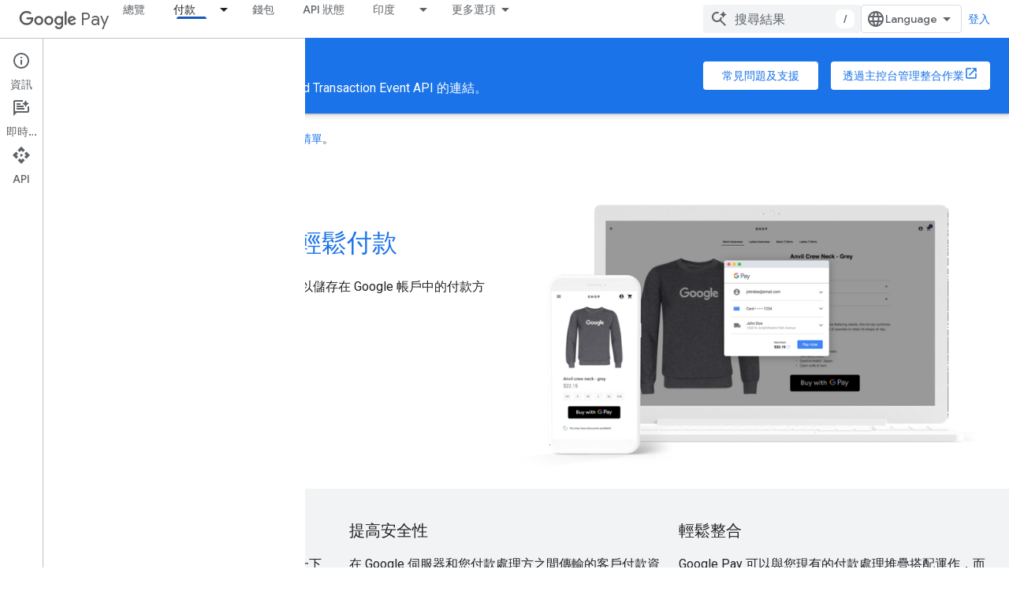

--- FILE ---
content_type: text/html; charset=utf-8
request_url: https://developers-dot-devsite-v2-prod.appspot.com/pay/api?hl=zh-tw
body_size: 51008
content:









<!doctype html>
<html 
      lang="zh-TW-x-mtfrom-en"
      dir="ltr">
  <head>
    <meta name="google-signin-client-id" content="721724668570-nbkv1cfusk7kk4eni4pjvepaus73b13t.apps.googleusercontent.com"><meta name="google-signin-scope"
          content="profile email https://www.googleapis.com/auth/developerprofiles https://www.googleapis.com/auth/developerprofiles.award https://www.googleapis.com/auth/devprofiles.full_control.firstparty"><meta property="og:site_name" content="Google for Developers">
    <meta property="og:type" content="website"><meta name="robots" content="noindex"><meta name="theme-color" content="#1a73e8"><meta charset="utf-8">
    <meta content="IE=Edge" http-equiv="X-UA-Compatible">
    <meta name="viewport" content="width=device-width, initial-scale=1">
    

    <link rel="manifest" href="/_pwa/developers/manifest.json"
          crossorigin="use-credentials">
    <link rel="preconnect" href="//www.gstatic.com" crossorigin>
    <link rel="preconnect" href="//fonts.gstatic.com" crossorigin>
    <link rel="preconnect" href="//fonts.googleapis.com" crossorigin>
    <link rel="preconnect" href="//apis.google.com" crossorigin>
    <link rel="preconnect" href="//www.google-analytics.com" crossorigin><link rel="stylesheet" href="//fonts.googleapis.com/css?family=Google+Sans:400,500|Roboto:400,400italic,500,500italic,700,700italic|Roboto+Mono:400,500,700&display=swap">
      <link rel="stylesheet"
            href="//fonts.googleapis.com/css2?family=Material+Icons&family=Material+Symbols+Outlined&display=block"><link rel="stylesheet" href="https://www.gstatic.com/devrel-devsite/prod/v6dcfc5a6ab74baade852b535c8a876ff20ade102b870fd5f49da5da2dbf570bd/developers/css/app.css">
      <link rel="shortcut icon" href="https://www.gstatic.com/devrel-devsite/prod/v6dcfc5a6ab74baade852b535c8a876ff20ade102b870fd5f49da5da2dbf570bd/developers/images/favicon-new.png">
    <link rel="apple-touch-icon" href="https://www.gstatic.com/devrel-devsite/prod/v6dcfc5a6ab74baade852b535c8a876ff20ade102b870fd5f49da5da2dbf570bd/developers/images/touchicon-180-new.png"><link rel="canonical" href="https://developers.google.com/pay/api?hl=zh-tw">
      <link rel="dns-prefetch" href="//developers-dot-devsite-v2-prod.appspot.com"><link rel="search" type="application/opensearchdescription+xml"
            title="Google for Developers" href="https://developers-dot-devsite-v2-prod.appspot.com/s/opensearch.xml?hl=zh-tw">
      <link rel="alternate" hreflang="en"
          href="https://developers.google.com/pay/api" /><link rel="alternate" hreflang="x-default" href="https://developers.google.com/pay/api" /><link rel="alternate" hreflang="ar"
          href="https://developers.google.com/pay/api?hl=ar" /><link rel="alternate" hreflang="bn"
          href="https://developers.google.com/pay/api?hl=bn" /><link rel="alternate" hreflang="zh-Hans"
          href="https://developers.google.com/pay/api?hl=zh-cn" /><link rel="alternate" hreflang="zh-Hant"
          href="https://developers.google.com/pay/api?hl=zh-tw" /><link rel="alternate" hreflang="fa"
          href="https://developers.google.com/pay/api?hl=fa" /><link rel="alternate" hreflang="fr"
          href="https://developers.google.com/pay/api?hl=fr" /><link rel="alternate" hreflang="de"
          href="https://developers.google.com/pay/api?hl=de" /><link rel="alternate" hreflang="he"
          href="https://developers.google.com/pay/api?hl=he" /><link rel="alternate" hreflang="hi"
          href="https://developers.google.com/pay/api?hl=hi" /><link rel="alternate" hreflang="id"
          href="https://developers.google.com/pay/api?hl=id" /><link rel="alternate" hreflang="it"
          href="https://developers.google.com/pay/api?hl=it" /><link rel="alternate" hreflang="ja"
          href="https://developers.google.com/pay/api?hl=ja" /><link rel="alternate" hreflang="ko"
          href="https://developers.google.com/pay/api?hl=ko" /><link rel="alternate" hreflang="pl"
          href="https://developers.google.com/pay/api?hl=pl" /><link rel="alternate" hreflang="pt-BR"
          href="https://developers.google.com/pay/api?hl=pt-br" /><link rel="alternate" hreflang="ro"
          href="https://developers.google.com/pay/api?hl=ro" /><link rel="alternate" hreflang="ru"
          href="https://developers.google.com/pay/api?hl=ru" /><link rel="alternate" hreflang="es"
          href="https://developers.google.com/pay/api?hl=es" /><link rel="alternate" hreflang="es-419"
          href="https://developers.google.com/pay/api?hl=es-419" /><link rel="alternate" hreflang="th"
          href="https://developers.google.com/pay/api?hl=th" /><link rel="alternate" hreflang="tr"
          href="https://developers.google.com/pay/api?hl=tr" /><link rel="alternate" hreflang="vi"
          href="https://developers.google.com/pay/api?hl=vi" /><title>Google Pay API &nbsp;|&nbsp; Google for Developers</title>

<meta property="og:title" content="Google Pay API &nbsp;|&nbsp; Google for Developers"><meta name="description" content="取得 Android 和 Web API 參考文件，以及 Facilitated Transaction Event API 的連結。
">
  <meta property="og:description" content="取得 Android 和 Web API 參考文件，以及 Facilitated Transaction Event API 的連結。
"><meta property="og:url" content="https://developers.google.com/pay/api?hl=zh-tw"><meta property="og:image" content="https://www.gstatic.com/devrel-devsite/prod/v6dcfc5a6ab74baade852b535c8a876ff20ade102b870fd5f49da5da2dbf570bd/developers/images/opengraph/google-blue.png">
  <meta property="og:image:width" content="1200">
  <meta property="og:image:height" content="675"><meta property="og:locale" content="zh_tw"><meta name="twitter:card" content="summary_large_image"><script type="application/ld+json">
  {
    "@context": "https://schema.org",
    "@type": "Article",
    
    "headline": ""
  }
</script><script type="application/ld+json">
  {
    "@context": "https://schema.org",
    "@type": "BreadcrumbList",
    "itemListElement": [{
      "@type": "ListItem",
      "position": 1,
      "name": "Google Pay",
      "item": "https://developers.google.com/pay"
    },{
      "@type": "ListItem",
      "position": 2,
      "name": "Google Pay for Payments",
      "item": "https://developers.google.com/pay/api"
    }]
  }
  </script><link rel="alternate machine-translated-from" hreflang="en"
        href="https://developers-dot-devsite-v2-prod.appspot.com/pay/api?hl=en">
    
      <link rel="stylesheet" href="/extras.css"></head>
  <body class="color-scheme--light"
        template="landing"
        theme="google-blue"
        type="article"
        
        
        
        layout="full"
        
        
        
        
        
          
            concierge='hide'
          
        
        
        pending>
  
    <devsite-progress type="indeterminate" id="app-progress"></devsite-progress>
  
  
    <a href="#main-content" class="skip-link button">
      
      跳至主要內容
    </a>
    <section class="devsite-wrapper">
      <devsite-cookie-notification-bar></devsite-cookie-notification-bar><devsite-header role="banner">
  
    





















<div class="devsite-header--inner" data-nosnippet>
  <div class="devsite-top-logo-row-wrapper-wrapper">
    <div class="devsite-top-logo-row-wrapper">
      <div class="devsite-top-logo-row">
        <button type="button" id="devsite-hamburger-menu"
          class="devsite-header-icon-button button-flat material-icons gc-analytics-event"
          data-category="Site-Wide Custom Events"
          data-label="Navigation menu button"
          visually-hidden
          aria-label="開啟選單">
        </button>
        
<div class="devsite-product-name-wrapper">

  
    
  



  
  
  <span class="devsite-product-name">
    <ul class="devsite-breadcrumb-list"
  >
  
  <li class="devsite-breadcrumb-item
             devsite-has-google-wordmark">
    
    
    
      
      
        
  <a href="https://developers-dot-devsite-v2-prod.appspot.com/pay?hl=zh-tw"
      
        class="devsite-breadcrumb-link gc-analytics-event"
      
        data-category="Site-Wide Custom Events"
      
        data-label="Upper Header"
      
        data-value="1"
      
        track-type="globalNav"
      
        track-name="breadcrumb"
      
        track-metadata-position="1"
      
        track-metadata-eventdetail="Google Pay"
      
    >
    
          <h1 class="devsite-product-name"><svg class="devsite-google-wordmark"
       xmlns="http://www.w3.org/2000/svg"
       viewBox="0 0 148 48">
    <title>Google</title>
    <path class="devsite-google-wordmark-svg-path" d="M19.58,37.65c-9.87,0-18.17-8.04-18.17-17.91c0-9.87,8.3-17.91,18.17-17.91c5.46,0,9.35,2.14,12.27,4.94l-3.45,3.45c-2.1-1.97-4.93-3.49-8.82-3.49c-7.21,0-12.84,5.81-12.84,13.02c0,7.21,5.64,13.02,12.84,13.02c4.67,0,7.34-1.88,9.04-3.58c1.4-1.4,2.32-3.41,2.66-6.16H19.58v-4.89h16.47c0.18,0.87,0.26,1.92,0.26,3.06c0,3.67-1.01,8.21-4.24,11.44C28.93,35.9,24.91,37.65,19.58,37.65z M61.78,26.12c0,6.64-5.1,11.53-11.36,11.53s-11.36-4.89-11.36-11.53c0-6.68,5.1-11.53,11.36-11.53S61.78,19.43,61.78,26.12z M56.8,26.12c0-4.15-2.96-6.99-6.39-6.99c-3.43,0-6.39,2.84-6.39,6.99c0,4.11,2.96,6.99,6.39,6.99C53.84,33.11,56.8,30.22,56.8,26.12z M87.25,26.12c0,6.64-5.1,11.53-11.36,11.53c-6.26,0-11.36-4.89-11.36-11.53c0-6.68,5.1-11.53,11.36-11.53C82.15,14.59,87.25,19.43,87.25,26.12zM82.28,26.12c0-4.15-2.96-6.99-6.39-6.99c-3.43,0-6.39,2.84-6.39,6.99c0,4.11,2.96,6.99,6.39,6.99C79.32,33.11,82.28,30.22,82.28,26.12z M112.09,15.29v20.7c0,8.52-5.02,12.01-10.96,12.01c-5.59,0-8.95-3.76-10.22-6.81l4.41-1.83c0.79,1.88,2.71,4.1,5.81,4.1c3.8,0,6.16-2.36,6.16-6.77v-1.66h-0.18c-1.14,1.4-3.32,2.62-6.07,2.62c-5.76,0-11.05-5.02-11.05-11.49c0-6.51,5.28-11.57,11.05-11.57c2.75,0,4.93,1.22,6.07,2.58h0.18v-1.88H112.09z M107.64,26.16c0-4.06-2.71-7.03-6.16-7.03c-3.49,0-6.42,2.97-6.42,7.03c0,4.02,2.93,6.94,6.42,6.94C104.93,33.11,107.64,30.18,107.64,26.16z M120.97,3.06v33.89h-5.07V3.06H120.97z M140.89,29.92l3.93,2.62c-1.27,1.88-4.32,5.11-9.61,5.11c-6.55,0-11.28-5.07-11.28-11.53c0-6.86,4.77-11.53,10.71-11.53c5.98,0,8.91,4.76,9.87,7.34l0.52,1.31l-15.42,6.38c1.18,2.31,3.01,3.49,5.59,3.49C137.79,33.11,139.58,31.84,140.89,29.92zM128.79,25.77l10.31-4.28c-0.57-1.44-2.27-2.45-4.28-2.45C132.24,19.04,128.66,21.31,128.79,25.77z"/>
  </svg>Pay</h1>
        
  </a>
  
      
    
  </li>
  
</ul>
  </span>

</div>
        <div class="devsite-top-logo-row-middle">
          <div class="devsite-header-upper-tabs">
            
              
              
  <devsite-tabs class="upper-tabs">

    <nav class="devsite-tabs-wrapper" aria-label="上層分頁">
      
        
          <tab  >
            
    <a href="https://developers-dot-devsite-v2-prod.appspot.com/pay?hl=zh-tw"
    class="devsite-tabs-content gc-analytics-event "
      track-metadata-eventdetail="https://developers-dot-devsite-v2-prod.appspot.com/pay?hl=zh-tw"
    
       track-type="nav"
       track-metadata-position="nav - 總覽"
       track-metadata-module="primary nav"
       
       
         
           data-category="Overview"
         
           data-label="navTopMenu"
         
           track-name="總覽"
         
           data-action="tabClick"
         
       >
    總覽
  
    </a>
    
  
          </tab>
        
      
        
          <tab class="devsite-dropdown
    
    devsite-active
    
    ">
  
    <a href="https://developers-dot-devsite-v2-prod.appspot.com/pay/api?hl=zh-tw"
    class="devsite-tabs-content gc-analytics-event "
      track-metadata-eventdetail="https://developers-dot-devsite-v2-prod.appspot.com/pay/api?hl=zh-tw"
    
       track-type="nav"
       track-metadata-position="nav - 付款"
       track-metadata-module="primary nav"
       aria-label="付款, selected" 
       
         
           data-category="Payments"
         
           data-label="navTopMenu"
         
           track-name="付款"
         
           data-action="tabClick"
         
       >
    付款
  
    </a>
    
      <button
         aria-haspopup="menu"
         aria-expanded="false"
         aria-label="以下項目的下拉式選單： 付款"
         track-type="nav"
         track-metadata-eventdetail="https://developers-dot-devsite-v2-prod.appspot.com/pay/api?hl=zh-tw"
         track-metadata-position="nav - 付款"
         track-metadata-module="primary nav"
         
          
            data-category="Payments"
          
            data-label="navTopMenu"
          
            track-name="付款"
          
            data-action="tabClick"
          
        
         class="devsite-tabs-dropdown-toggle devsite-icon devsite-icon-arrow-drop-down"></button>
    
  
  <div class="devsite-tabs-dropdown" role="menu" aria-label="submenu" hidden>
    
    <div class="devsite-tabs-dropdown-content">
      
        <div class="devsite-tabs-dropdown-column
                    ">
          
            <ul class="devsite-tabs-dropdown-section
                       ">
              
                <li class="devsite-nav-title" role="heading" tooltip> </li>
              
              
              
                <li class="devsite-nav-item">
                  <a href="https://developers-dot-devsite-v2-prod.appspot.com/pay/api/android/overview?hl=zh-tw"
                    
                     track-type="nav"
                     track-metadata-eventdetail="https://developers-dot-devsite-v2-prod.appspot.com/pay/api/android/overview?hl=zh-tw"
                     track-metadata-position="nav - 付款"
                     track-metadata-module="tertiary nav"
                     
                       track-metadata-module_headline=" "
                     
                     tooltip
                  
                    
                     data-label="navTopMenu"
                    
                     data-action="dropdownClick"
                    
                     data-category="android"
                    
                  >
                    
                    <div class="devsite-nav-item-title">
                      Android
                    </div>
                    
                  </a>
                </li>
              
                <li class="devsite-nav-item">
                  <a href="https://developers-dot-devsite-v2-prod.appspot.com/pay/api/web/overview?hl=zh-tw"
                    
                     track-type="nav"
                     track-metadata-eventdetail="https://developers-dot-devsite-v2-prod.appspot.com/pay/api/web/overview?hl=zh-tw"
                     track-metadata-position="nav - 付款"
                     track-metadata-module="tertiary nav"
                     
                       track-metadata-module_headline=" "
                     
                     tooltip
                  
                    
                     data-label="navTopMenu"
                    
                     data-action="dropdownClick"
                    
                     data-category="web"
                    
                  >
                    
                    <div class="devsite-nav-item-title">
                      Web
                    </div>
                    
                  </a>
                </li>
              
            </ul>
          
        </div>
      
    </div>
  </div>
</tab>
        
      
        
          <tab  >
            
    <a href="https://developers-dot-devsite-v2-prod.appspot.com/wallet?hl=zh-tw"
    class="devsite-tabs-content gc-analytics-event "
      track-metadata-eventdetail="https://developers-dot-devsite-v2-prod.appspot.com/wallet?hl=zh-tw"
    
       track-type="nav"
       track-metadata-position="nav - 錢包"
       track-metadata-module="primary nav"
       
       
         
           data-category="Wallet"
         
           data-label="navTopMenu"
         
           track-name="錢包"
         
           data-action="tabClick"
         
       >
    錢包
  
    </a>
    
  
          </tab>
        
      
        
          <tab  >
            
    <a href="https://developers-dot-devsite-v2-prod.appspot.com/pay/api/status?hl=zh-tw"
    class="devsite-tabs-content gc-analytics-event "
      track-metadata-eventdetail="https://developers-dot-devsite-v2-prod.appspot.com/pay/api/status?hl=zh-tw"
    
       track-type="nav"
       track-metadata-position="nav - api 狀態"
       track-metadata-module="primary nav"
       
       
         
           data-category="api-status"
         
           data-label="navTopMenu"
         
           track-name="api 狀態"
         
           data-action="tabClick"
         
       >
    API 狀態
  
    </a>
    
  
          </tab>
        
      
        
          <tab class="devsite-dropdown
    
    
    
    ">
  
    <a href="https://developers-dot-devsite-v2-prod.appspot.com/pay/india/api?hl=zh-tw"
    class="devsite-tabs-content gc-analytics-event "
      track-metadata-eventdetail="https://developers-dot-devsite-v2-prod.appspot.com/pay/india/api?hl=zh-tw"
    
       track-type="nav"
       track-metadata-position="nav - 印度"
       track-metadata-module="primary nav"
       
       
         
           data-category="India"
         
           data-label="navTopMenu"
         
           track-name="印度"
         
           data-action="tabClick"
         
       >
    印度
  
    </a>
    
      <button
         aria-haspopup="menu"
         aria-expanded="false"
         aria-label="以下項目的下拉式選單： 印度"
         track-type="nav"
         track-metadata-eventdetail="https://developers-dot-devsite-v2-prod.appspot.com/pay/india/api?hl=zh-tw"
         track-metadata-position="nav - 印度"
         track-metadata-module="primary nav"
         
          
            data-category="India"
          
            data-label="navTopMenu"
          
            track-name="印度"
          
            data-action="tabClick"
          
        
         class="devsite-tabs-dropdown-toggle devsite-icon devsite-icon-arrow-drop-down"></button>
    
  
  <div class="devsite-tabs-dropdown" role="menu" aria-label="submenu" hidden>
    
    <div class="devsite-tabs-dropdown-content">
      
        <div class="devsite-tabs-dropdown-column
                    ">
          
            <ul class="devsite-tabs-dropdown-section
                       ">
              
                <li class="devsite-nav-title" role="heading" tooltip> </li>
              
              
              
                <li class="devsite-nav-item">
                  <a href="https://developers-dot-devsite-v2-prod.appspot.com/pay/india/api/android/overview?hl=zh-tw"
                    
                     track-type="nav"
                     track-metadata-eventdetail="https://developers-dot-devsite-v2-prod.appspot.com/pay/india/api/android/overview?hl=zh-tw"
                     track-metadata-position="nav - 印度"
                     track-metadata-module="tertiary nav"
                     
                       track-metadata-module_headline=" "
                     
                     tooltip
                  
                    
                     data-action="dropdownClick"
                    
                     data-category="android-india"
                    
                     data-label="navTopMenu"
                    
                  >
                    
                    <div class="devsite-nav-item-title">
                      Android
                    </div>
                    
                  </a>
                </li>
              
                <li class="devsite-nav-item">
                  <a href="https://developers-dot-devsite-v2-prod.appspot.com/pay/india/api/ios/overview?hl=zh-tw"
                    
                     track-type="nav"
                     track-metadata-eventdetail="https://developers-dot-devsite-v2-prod.appspot.com/pay/india/api/ios/overview?hl=zh-tw"
                     track-metadata-position="nav - 印度"
                     track-metadata-module="tertiary nav"
                     
                       track-metadata-module_headline=" "
                     
                     tooltip
                  
                    
                     data-category="ios-india"
                    
                     data-label="navTopMenu"
                    
                     data-action="dropdownClick"
                    
                  >
                    
                    <div class="devsite-nav-item-title">
                      iOS
                    </div>
                    
                  </a>
                </li>
              
                <li class="devsite-nav-item">
                  <a href="https://developers-dot-devsite-v2-prod.appspot.com/pay/india/api/web/intro?hl=zh-tw"
                    
                     track-type="nav"
                     track-metadata-eventdetail="https://developers-dot-devsite-v2-prod.appspot.com/pay/india/api/web/intro?hl=zh-tw"
                     track-metadata-position="nav - 印度"
                     track-metadata-module="tertiary nav"
                     
                       track-metadata-module_headline=" "
                     
                     tooltip
                  
                    
                     data-action="dropdownClick"
                    
                     data-label="navTopMenu"
                    
                     data-category="web-india"
                    
                  >
                    
                    <div class="devsite-nav-item-title">
                      Web
                    </div>
                    
                  </a>
                </li>
              
                <li class="devsite-nav-item">
                  <a href="https://developers-dot-devsite-v2-prod.appspot.com/pay/india/api/otherapis/omnichannel/overview?hl=zh-tw"
                    
                     track-type="nav"
                     track-metadata-eventdetail="https://developers-dot-devsite-v2-prod.appspot.com/pay/india/api/otherapis/omnichannel/overview?hl=zh-tw"
                     track-metadata-position="nav - 印度"
                     track-metadata-module="tertiary nav"
                     
                       track-metadata-module_headline=" "
                     
                     tooltip
                  
                    
                     data-category="omnichannel-india"
                    
                     data-label="navTopMenu"
                    
                     data-action="dropdownClick"
                    
                  >
                    
                    <div class="devsite-nav-item-title">
                      全通路
                    </div>
                    
                  </a>
                </li>
              
                <li class="devsite-nav-item">
                  <a href="https://developers-dot-devsite-v2-prod.appspot.com/pay/india/api/merchant-sdk/guides/overview?hl=zh-tw"
                    
                     track-type="nav"
                     track-metadata-eventdetail="https://developers-dot-devsite-v2-prod.appspot.com/pay/india/api/merchant-sdk/guides/overview?hl=zh-tw"
                     track-metadata-position="nav - 印度"
                     track-metadata-module="tertiary nav"
                     
                       track-metadata-module_headline=" "
                     
                     tooltip
                  
                    
                     data-action="dropdownClick"
                    
                     data-category="merchant-india"
                    
                     data-label="navTopMenu"
                    
                  >
                    
                    <div class="devsite-nav-item-title">
                      商家 SDK
                    </div>
                    
                  </a>
                </li>
              
                <li class="devsite-nav-item">
                  <a href="https://developers-dot-devsite-v2-prod.appspot.com/pay/india/api/psp/overview?hl=zh-tw"
                    
                     track-type="nav"
                     track-metadata-eventdetail="https://developers-dot-devsite-v2-prod.appspot.com/pay/india/api/psp/overview?hl=zh-tw"
                     track-metadata-position="nav - 印度"
                     track-metadata-module="tertiary nav"
                     
                       track-metadata-module_headline=" "
                     
                     tooltip
                  
                    
                     data-category="psp-india"
                    
                     data-action="dropdownClick"
                    
                     data-label="navTopMenu"
                    
                  >
                    
                    <div class="devsite-nav-item-title">
                      PSP API
                    </div>
                    
                  </a>
                </li>
              
            </ul>
          
        </div>
      
    </div>
  </div>
</tab>
        
      
        
          <tab class="devsite-dropdown
    
    
    
    ">
  
    <a href="https://developers-dot-devsite-v2-prod.appspot.com/pay/chromeautofill/card-metadata?hl=zh-tw"
    class="devsite-tabs-content gc-analytics-event "
      track-metadata-eventdetail="https://developers-dot-devsite-v2-prod.appspot.com/pay/chromeautofill/card-metadata?hl=zh-tw"
    
       track-type="nav"
       track-metadata-position="nav - chrome 自動填入功能"
       track-metadata-module="primary nav"
       
       
         
           data-category="card-metadata"
         
           data-label="navTopMenu"
         
           track-name="chrome 自動填入功能"
         
           data-action="tabClick"
         
       >
    Chrome 自動填入功能
  
    </a>
    
      <button
         aria-haspopup="menu"
         aria-expanded="false"
         aria-label="以下項目的下拉式選單： Chrome 自動填入功能"
         track-type="nav"
         track-metadata-eventdetail="https://developers-dot-devsite-v2-prod.appspot.com/pay/chromeautofill/card-metadata?hl=zh-tw"
         track-metadata-position="nav - chrome 自動填入功能"
         track-metadata-module="primary nav"
         
          
            data-category="card-metadata"
          
            data-label="navTopMenu"
          
            track-name="chrome 自動填入功能"
          
            data-action="tabClick"
          
        
         class="devsite-tabs-dropdown-toggle devsite-icon devsite-icon-arrow-drop-down"></button>
    
  
  <div class="devsite-tabs-dropdown" role="menu" aria-label="submenu" hidden>
    
    <div class="devsite-tabs-dropdown-content">
      
        <div class="devsite-tabs-dropdown-column
                    ">
          
            <ul class="devsite-tabs-dropdown-section
                       ">
              
                <li class="devsite-nav-title" role="heading" tooltip> </li>
              
              
              
                <li class="devsite-nav-item">
                  <a href="https://developers-dot-devsite-v2-prod.appspot.com/pay/chromeautofill/card-metadata?hl=zh-tw"
                    
                     track-type="nav"
                     track-metadata-eventdetail="https://developers-dot-devsite-v2-prod.appspot.com/pay/chromeautofill/card-metadata?hl=zh-tw"
                     track-metadata-position="nav - chrome 自動填入功能"
                     track-metadata-module="tertiary nav"
                     
                       track-metadata-module_headline=" "
                     
                     tooltip
                  
                    
                     data-label="navTopMenu"
                    
                     data-category="Card metada"
                    
                     data-action="dropdownClick"
                    
                  >
                    
                    <div class="devsite-nav-item-title">
                      卡片中繼資料
                    </div>
                    
                  </a>
                </li>
              
                <li class="devsite-nav-item">
                  <a href="https://developers-dot-devsite-v2-prod.appspot.com/pay/api/web/guides/resources/bnpl?hl=zh-tw"
                    
                     track-type="nav"
                     track-metadata-eventdetail="https://developers-dot-devsite-v2-prod.appspot.com/pay/api/web/guides/resources/bnpl?hl=zh-tw"
                     track-metadata-position="nav - chrome 自動填入功能"
                     track-metadata-module="tertiary nav"
                     
                       track-metadata-module_headline=" "
                     
                     tooltip
                  
                    
                     data-action="dropdownClick"
                    
                     data-label="navTopMenu"
                    
                     data-category="BNPL (US only)"
                    
                  >
                    
                    <div class="devsite-nav-item-title">
                      先買後付 (僅限美國)
                    </div>
                    
                  </a>
                </li>
              
                <li class="devsite-nav-item">
                  <a href="https://developers-dot-devsite-v2-prod.appspot.com/pay/virtual-cards-v1?hl=zh-tw"
                    
                     track-type="nav"
                     track-metadata-eventdetail="https://developers-dot-devsite-v2-prod.appspot.com/pay/virtual-cards-v1?hl=zh-tw"
                     track-metadata-position="nav - chrome 自動填入功能"
                     track-metadata-module="tertiary nav"
                     
                       track-metadata-module_headline=" "
                     
                     tooltip
                  
                    
                     data-action="dropdownClick"
                    
                     data-category="VCN (US only)"
                    
                     data-label="navTopMenu"
                    
                  >
                    
                    <div class="devsite-nav-item-title">
                      虛擬卡號 (僅限美國)
                    </div>
                    
                  </a>
                </li>
              
            </ul>
          
        </div>
      
    </div>
  </div>
</tab>
        
      
        
          <tab  >
            
    <a href="https://developers-dot-devsite-v2-prod.appspot.com/pay/payment-card-recognition/debit-credit-card-recognition?hl=zh-tw"
    class="devsite-tabs-content gc-analytics-event "
      track-metadata-eventdetail="https://developers-dot-devsite-v2-prod.appspot.com/pay/payment-card-recognition/debit-credit-card-recognition?hl=zh-tw"
    
       track-type="nav"
       track-metadata-position="nav - 付款卡辨識"
       track-metadata-module="primary nav"
       
       
         
           data-category="payment-card-recognition"
         
           data-label="navTopMenu"
         
           track-name="付款卡辨識"
         
           data-action="tabClick"
         
       >
    付款卡辨識
  
    </a>
    
  
          </tab>
        
      
        
          <tab  >
            
    <a href="https://developers-dot-devsite-v2-prod.appspot.com/pay/api/universal-commerce-protocol/overview?hl=zh-tw"
    class="devsite-tabs-content gc-analytics-event "
      track-metadata-eventdetail="https://developers-dot-devsite-v2-prod.appspot.com/pay/api/universal-commerce-protocol/overview?hl=zh-tw"
    
       track-type="nav"
       track-metadata-position="nav - 通用商務通訊協定 (ucp)"
       track-metadata-module="primary nav"
       
       
         
           data-category="ucp-payments-handler"
         
           data-label="navTopMenu"
         
           track-name="通用商務通訊協定 (ucp)"
         
           data-action="tabClick"
         
       >
    通用商務通訊協定 (UCP)
  
    </a>
    
  
          </tab>
        
      
        
          <tab  >
            
    <a href="https://developers-dot-devsite-v2-prod.appspot.com/pay/spot?hl=zh-tw"
    class="devsite-tabs-content gc-analytics-event "
      track-metadata-eventdetail="https://developers-dot-devsite-v2-prod.appspot.com/pay/spot?hl=zh-tw"
    
       track-type="nav"
       track-metadata-position="nav - spot platform"
       track-metadata-module="primary nav"
       
       
         
           data-category="spot-platform"
         
           data-label="navTopMenu"
         
           track-name="spot platform"
         
           data-action="tabClick"
         
       >
    Spot Platform
  
    </a>
    
  
          </tab>
        
      
    </nav>

  </devsite-tabs>

            
           </div>
          
<devsite-search
    enable-signin
    enable-search
    enable-suggestions
      enable-query-completion
    
    enable-search-summaries
    project-name="Google Pay API"
    tenant-name="Google for Developers"
    project-scope="/pay/api"
    url-scoped="https://developers-dot-devsite-v2-prod.appspot.com/s/results/pay/api?hl=zh-tw"
    
    
    
    >
  <form class="devsite-search-form" action="https://developers-dot-devsite-v2-prod.appspot.com/s/results?hl=zh-tw" method="GET">
    <div class="devsite-search-container">
      <button type="button"
              search-open
              class="devsite-search-button devsite-header-icon-button button-flat material-icons"
              
              aria-label="開啟搜尋"></button>
      <div class="devsite-searchbox">
        <input
          aria-activedescendant=""
          aria-autocomplete="list"
          
          aria-label="搜尋結果"
          aria-expanded="false"
          aria-haspopup="listbox"
          autocomplete="off"
          class="devsite-search-field devsite-search-query"
          name="q"
          
          placeholder="搜尋結果"
          role="combobox"
          type="text"
          value=""
          >
          <div class="devsite-search-image material-icons" aria-hidden="true">
            
              <svg class="devsite-search-ai-image" width="24" height="24" viewBox="0 0 24 24" fill="none" xmlns="http://www.w3.org/2000/svg">
                  <g clip-path="url(#clip0_6641_386)">
                    <path d="M19.6 21L13.3 14.7C12.8 15.1 12.225 15.4167 11.575 15.65C10.925 15.8833 10.2333 16 9.5 16C7.68333 16 6.14167 15.375 4.875 14.125C3.625 12.8583 3 11.3167 3 9.5C3 7.68333 3.625 6.15 4.875 4.9C6.14167 3.63333 7.68333 3 9.5 3C10.0167 3 10.5167 3.05833 11 3.175C11.4833 3.275 11.9417 3.43333 12.375 3.65L10.825 5.2C10.6083 5.13333 10.3917 5.08333 10.175 5.05C9.95833 5.01667 9.73333 5 9.5 5C8.25 5 7.18333 5.44167 6.3 6.325C5.43333 7.19167 5 8.25 5 9.5C5 10.75 5.43333 11.8167 6.3 12.7C7.18333 13.5667 8.25 14 9.5 14C10.6667 14 11.6667 13.625 12.5 12.875C13.35 12.1083 13.8417 11.15 13.975 10H15.975C15.925 10.6333 15.7833 11.2333 15.55 11.8C15.3333 12.3667 15.05 12.8667 14.7 13.3L21 19.6L19.6 21ZM17.5 12C17.5 10.4667 16.9667 9.16667 15.9 8.1C14.8333 7.03333 13.5333 6.5 12 6.5C13.5333 6.5 14.8333 5.96667 15.9 4.9C16.9667 3.83333 17.5 2.53333 17.5 0.999999C17.5 2.53333 18.0333 3.83333 19.1 4.9C20.1667 5.96667 21.4667 6.5 23 6.5C21.4667 6.5 20.1667 7.03333 19.1 8.1C18.0333 9.16667 17.5 10.4667 17.5 12Z" fill="#5F6368"/>
                  </g>
                <defs>
                <clipPath id="clip0_6641_386">
                <rect width="24" height="24" fill="white"/>
                </clipPath>
                </defs>
              </svg>
            
          </div>
          <div class="devsite-search-shortcut-icon-container" aria-hidden="true">
            <kbd class="devsite-search-shortcut-icon">/</kbd>
          </div>
      </div>
    </div>
  </form>
  <button type="button"
          search-close
          class="devsite-search-button devsite-header-icon-button button-flat material-icons"
          
          aria-label="關閉搜尋"></button>
</devsite-search>

        </div>

        

          

          

          

          
<devsite-language-selector>
  <ul role="presentation">
    
    
    <li role="presentation">
      <a role="menuitem" lang="en"
        >English</a>
    </li>
    
    <li role="presentation">
      <a role="menuitem" lang="de"
        >Deutsch</a>
    </li>
    
    <li role="presentation">
      <a role="menuitem" lang="es"
        >Español</a>
    </li>
    
    <li role="presentation">
      <a role="menuitem" lang="es_419"
        >Español – América Latina</a>
    </li>
    
    <li role="presentation">
      <a role="menuitem" lang="fr"
        >Français</a>
    </li>
    
    <li role="presentation">
      <a role="menuitem" lang="id"
        >Indonesia</a>
    </li>
    
    <li role="presentation">
      <a role="menuitem" lang="it"
        >Italiano</a>
    </li>
    
    <li role="presentation">
      <a role="menuitem" lang="pl"
        >Polski</a>
    </li>
    
    <li role="presentation">
      <a role="menuitem" lang="pt_br"
        >Português – Brasil</a>
    </li>
    
    <li role="presentation">
      <a role="menuitem" lang="ro"
        >Română</a>
    </li>
    
    <li role="presentation">
      <a role="menuitem" lang="vi"
        >Tiếng Việt</a>
    </li>
    
    <li role="presentation">
      <a role="menuitem" lang="tr"
        >Türkçe</a>
    </li>
    
    <li role="presentation">
      <a role="menuitem" lang="ru"
        >Русский</a>
    </li>
    
    <li role="presentation">
      <a role="menuitem" lang="he"
        >עברית</a>
    </li>
    
    <li role="presentation">
      <a role="menuitem" lang="ar"
        >العربيّة</a>
    </li>
    
    <li role="presentation">
      <a role="menuitem" lang="fa"
        >فارسی</a>
    </li>
    
    <li role="presentation">
      <a role="menuitem" lang="hi"
        >हिंदी</a>
    </li>
    
    <li role="presentation">
      <a role="menuitem" lang="bn"
        >বাংলা</a>
    </li>
    
    <li role="presentation">
      <a role="menuitem" lang="th"
        >ภาษาไทย</a>
    </li>
    
    <li role="presentation">
      <a role="menuitem" lang="zh_cn"
        >中文 – 简体</a>
    </li>
    
    <li role="presentation">
      <a role="menuitem" lang="zh_tw"
        >中文 – 繁體</a>
    </li>
    
    <li role="presentation">
      <a role="menuitem" lang="ja"
        >日本語</a>
    </li>
    
    <li role="presentation">
      <a role="menuitem" lang="ko"
        >한국어</a>
    </li>
    
  </ul>
</devsite-language-selector>


          

        

        
          <devsite-user 
                        
                        
                          enable-profiles
                        
                        
                          fp-auth
                        
                        id="devsite-user">
            
              
              <span class="button devsite-top-button" aria-hidden="true" visually-hidden>登入</span>
            
          </devsite-user>
        
        
        
      </div>
    </div>
  </div>



  <div class="devsite-collapsible-section
    
      devsite-header-no-lower-tabs
    ">
    <div class="devsite-header-background">
      
        
          <div class="devsite-product-id-row"
           >
            <div class="devsite-product-description-row">
              
                
                <div class="devsite-product-id">
                  
                  
                  
                    <ul class="devsite-breadcrumb-list"
  >
  
  <li class="devsite-breadcrumb-item
             ">
    
    
    
      
        
  <a href="https://developers-dot-devsite-v2-prod.appspot.com/pay/api?hl=zh-tw"
      
        class="devsite-breadcrumb-link gc-analytics-event"
      
        data-category="Site-Wide Custom Events"
      
        data-label="Lower Header"
      
        data-value="1"
      
        track-type="globalNav"
      
        track-name="breadcrumb"
      
        track-metadata-position="1"
      
        track-metadata-eventdetail="Google Pay API"
      
    >
    
          Google Pay for Payments
        
  </a>
  
      
    
  </li>
  
</ul>
                </div>
                
              
              
              <div class="devsite-product-description">
                取得 Android 和 Web API 參考文件，以及 Facilitated Transaction Event API 的連結。

              </div>
              
            </div>
            
              <div class="devsite-product-button-row">
  

  
  <a href="https://developers-dot-devsite-v2-prod.appspot.com/pay/api/faq?hl=zh-tw"
  
    class="button
      "
    
    
    >常見問題及支援</a>

  
  <a href="https://pay.google.com/business/console?utm_source=devsite&amp;utm_medium=devsite&amp;utm_campaign=devsite&amp;hl=zh-tw"
  
    class="button external
      "
    
    
      
        target="_blank"
      
    
    >透過主控台管理整合作業</a>

</div>
            
          </div>
          
        
      
      
    </div>
  </div>

</div>



  

  
</devsite-header>
      <devsite-book-nav scrollbars hidden>
        
          





















<div class="devsite-book-nav-filter"
     hidden>
  <span class="filter-list-icon material-icons" aria-hidden="true"></span>
  <input type="text"
         placeholder="篩選器"
         
         aria-label="篩選類型"
         role="searchbox">
  
  <span class="filter-clear-button hidden"
        data-title="清除篩選器"
        aria-label="清除篩選器"
        role="button"
        tabindex="0"></span>
</div>

<nav class="devsite-book-nav devsite-nav nocontent"
     aria-label="側邊選單">
  <div class="devsite-mobile-header">
    <button type="button"
            id="devsite-close-nav"
            class="devsite-header-icon-button button-flat material-icons gc-analytics-event"
            data-category="Site-Wide Custom Events"
            data-label="Close navigation"
            aria-label="關閉導覽列">
    </button>
    <div class="devsite-product-name-wrapper">

  
    
  


  
      <span class="devsite-product-name">
        
        
        <ul class="devsite-breadcrumb-list"
  >
  
  <li class="devsite-breadcrumb-item
             devsite-has-google-wordmark">
    
    
    
      
      
        
  <a href="https://developers-dot-devsite-v2-prod.appspot.com/pay?hl=zh-tw"
      
        class="devsite-breadcrumb-link gc-analytics-event"
      
        data-category="Site-Wide Custom Events"
      
        data-label="Upper Header"
      
        data-value="1"
      
        track-type="globalNav"
      
        track-name="breadcrumb"
      
        track-metadata-position="1"
      
        track-metadata-eventdetail="Google Pay"
      
    >
    
          <svg class="devsite-google-wordmark"
       xmlns="http://www.w3.org/2000/svg"
       viewBox="0 0 148 48">
    <title>Google</title>
    <path class="devsite-google-wordmark-svg-path" d="M19.58,37.65c-9.87,0-18.17-8.04-18.17-17.91c0-9.87,8.3-17.91,18.17-17.91c5.46,0,9.35,2.14,12.27,4.94l-3.45,3.45c-2.1-1.97-4.93-3.49-8.82-3.49c-7.21,0-12.84,5.81-12.84,13.02c0,7.21,5.64,13.02,12.84,13.02c4.67,0,7.34-1.88,9.04-3.58c1.4-1.4,2.32-3.41,2.66-6.16H19.58v-4.89h16.47c0.18,0.87,0.26,1.92,0.26,3.06c0,3.67-1.01,8.21-4.24,11.44C28.93,35.9,24.91,37.65,19.58,37.65z M61.78,26.12c0,6.64-5.1,11.53-11.36,11.53s-11.36-4.89-11.36-11.53c0-6.68,5.1-11.53,11.36-11.53S61.78,19.43,61.78,26.12z M56.8,26.12c0-4.15-2.96-6.99-6.39-6.99c-3.43,0-6.39,2.84-6.39,6.99c0,4.11,2.96,6.99,6.39,6.99C53.84,33.11,56.8,30.22,56.8,26.12z M87.25,26.12c0,6.64-5.1,11.53-11.36,11.53c-6.26,0-11.36-4.89-11.36-11.53c0-6.68,5.1-11.53,11.36-11.53C82.15,14.59,87.25,19.43,87.25,26.12zM82.28,26.12c0-4.15-2.96-6.99-6.39-6.99c-3.43,0-6.39,2.84-6.39,6.99c0,4.11,2.96,6.99,6.39,6.99C79.32,33.11,82.28,30.22,82.28,26.12z M112.09,15.29v20.7c0,8.52-5.02,12.01-10.96,12.01c-5.59,0-8.95-3.76-10.22-6.81l4.41-1.83c0.79,1.88,2.71,4.1,5.81,4.1c3.8,0,6.16-2.36,6.16-6.77v-1.66h-0.18c-1.14,1.4-3.32,2.62-6.07,2.62c-5.76,0-11.05-5.02-11.05-11.49c0-6.51,5.28-11.57,11.05-11.57c2.75,0,4.93,1.22,6.07,2.58h0.18v-1.88H112.09z M107.64,26.16c0-4.06-2.71-7.03-6.16-7.03c-3.49,0-6.42,2.97-6.42,7.03c0,4.02,2.93,6.94,6.42,6.94C104.93,33.11,107.64,30.18,107.64,26.16z M120.97,3.06v33.89h-5.07V3.06H120.97z M140.89,29.92l3.93,2.62c-1.27,1.88-4.32,5.11-9.61,5.11c-6.55,0-11.28-5.07-11.28-11.53c0-6.86,4.77-11.53,10.71-11.53c5.98,0,8.91,4.76,9.87,7.34l0.52,1.31l-15.42,6.38c1.18,2.31,3.01,3.49,5.59,3.49C137.79,33.11,139.58,31.84,140.89,29.92zM128.79,25.77l10.31-4.28c-0.57-1.44-2.27-2.45-4.28-2.45C132.24,19.04,128.66,21.31,128.79,25.77z"/>
  </svg>Pay
        
  </a>
  
      
    
  </li>
  
</ul>
      </span>
    

</div>
  </div>

  <div class="devsite-book-nav-wrapper">
    <div class="devsite-mobile-nav-top">
      
        <ul class="devsite-nav-list">
          
            <li class="devsite-nav-item">
              
  
  <a href="/pay"
    
       class="devsite-nav-title gc-analytics-event
              
              "
    

    
      
        data-category="Overview"
      
        data-label="navTopMenu"
      
        track-name="總覽"
      
        data-action="tabClick"
      
    
     data-category="Site-Wide Custom Events"
     data-label="Responsive Tab: 總覽"
     track-type="globalNav"
     track-metadata-eventDetail="globalMenu"
     track-metadata-position="nav">
  
    <span class="devsite-nav-text" tooltip >
      總覽
   </span>
    
  
  </a>
  

  
              
            </li>
          
            <li class="devsite-nav-item">
              
  
  <a href="/pay/api"
    
       class="devsite-nav-title gc-analytics-event
              
              devsite-nav-active"
    

    
      
        data-category="Payments"
      
        data-label="navTopMenu"
      
        track-name="付款"
      
        data-action="tabClick"
      
    
     data-category="Site-Wide Custom Events"
     data-label="Responsive Tab: 付款"
     track-type="globalNav"
     track-metadata-eventDetail="globalMenu"
     track-metadata-position="nav">
  
    <span class="devsite-nav-text" tooltip >
      付款
   </span>
    
  
  </a>
  

  
    <ul class="devsite-nav-responsive-tabs devsite-nav-has-menu
               ">
      
<li class="devsite-nav-item">

  
  <span
    
       class="devsite-nav-title"
       tooltip
    
    
      
        data-category="Payments"
      
        data-label="navTopMenu"
      
        track-name="付款"
      
        data-action="tabClick"
      
    >
  
    <span class="devsite-nav-text" tooltip menu="付款">
      更多
   </span>
    
    <span class="devsite-nav-icon material-icons" data-icon="forward"
          menu="付款">
    </span>
    
  
  </span>
  

</li>

    </ul>
  
              
            </li>
          
            <li class="devsite-nav-item">
              
  
  <a href="/wallet"
    
       class="devsite-nav-title gc-analytics-event
              
              "
    

    
      
        data-category="Wallet"
      
        data-label="navTopMenu"
      
        track-name="錢包"
      
        data-action="tabClick"
      
    
     data-category="Site-Wide Custom Events"
     data-label="Responsive Tab: 錢包"
     track-type="globalNav"
     track-metadata-eventDetail="globalMenu"
     track-metadata-position="nav">
  
    <span class="devsite-nav-text" tooltip >
      錢包
   </span>
    
  
  </a>
  

  
              
            </li>
          
            <li class="devsite-nav-item">
              
  
  <a href="/pay/api/status"
    
       class="devsite-nav-title gc-analytics-event
              
              "
    

    
      
        data-category="api-status"
      
        data-label="navTopMenu"
      
        track-name="api 狀態"
      
        data-action="tabClick"
      
    
     data-category="Site-Wide Custom Events"
     data-label="Responsive Tab: API 狀態"
     track-type="globalNav"
     track-metadata-eventDetail="globalMenu"
     track-metadata-position="nav">
  
    <span class="devsite-nav-text" tooltip >
      API 狀態
   </span>
    
  
  </a>
  

  
              
            </li>
          
            <li class="devsite-nav-item">
              
  
  <a href="/pay/india/api"
    
       class="devsite-nav-title gc-analytics-event
              
              "
    

    
      
        data-category="India"
      
        data-label="navTopMenu"
      
        track-name="印度"
      
        data-action="tabClick"
      
    
     data-category="Site-Wide Custom Events"
     data-label="Responsive Tab: 印度"
     track-type="globalNav"
     track-metadata-eventDetail="globalMenu"
     track-metadata-position="nav">
  
    <span class="devsite-nav-text" tooltip >
      印度
   </span>
    
  
  </a>
  

  
    <ul class="devsite-nav-responsive-tabs devsite-nav-has-menu
               ">
      
<li class="devsite-nav-item">

  
  <span
    
       class="devsite-nav-title"
       tooltip
    
    
      
        data-category="India"
      
        data-label="navTopMenu"
      
        track-name="印度"
      
        data-action="tabClick"
      
    >
  
    <span class="devsite-nav-text" tooltip menu="印度">
      更多
   </span>
    
    <span class="devsite-nav-icon material-icons" data-icon="forward"
          menu="印度">
    </span>
    
  
  </span>
  

</li>

    </ul>
  
              
            </li>
          
            <li class="devsite-nav-item">
              
  
  <a href="/pay/chromeautofill/card-metadata"
    
       class="devsite-nav-title gc-analytics-event
              devsite-nav-has-children
              "
    

    
      
        data-category="card-metadata"
      
        data-label="navTopMenu"
      
        track-name="chrome 自動填入功能"
      
        data-action="tabClick"
      
    
     data-category="Site-Wide Custom Events"
     data-label="Responsive Tab: Chrome 自動填入功能"
     track-type="globalNav"
     track-metadata-eventDetail="globalMenu"
     track-metadata-position="nav">
  
    <span class="devsite-nav-text" tooltip >
      Chrome 自動填入功能
   </span>
    
    <span class="devsite-nav-icon material-icons" data-icon="forward"
          >
    </span>
    
  
  </a>
  

  
    <ul class="devsite-nav-responsive-tabs devsite-nav-has-menu
               ">
      
<li class="devsite-nav-item">

  
  <span
    
       class="devsite-nav-title"
       tooltip
    
    
      
        data-category="card-metadata"
      
        data-label="navTopMenu"
      
        track-name="chrome 自動填入功能"
      
        data-action="tabClick"
      
    >
  
    <span class="devsite-nav-text" tooltip menu="Chrome 自動填入功能">
      更多
   </span>
    
    <span class="devsite-nav-icon material-icons" data-icon="forward"
          menu="Chrome 自動填入功能">
    </span>
    
  
  </span>
  

</li>

    </ul>
  
              
            </li>
          
            <li class="devsite-nav-item">
              
  
  <a href="/pay/payment-card-recognition/debit-credit-card-recognition"
    
       class="devsite-nav-title gc-analytics-event
              
              "
    

    
      
        data-category="payment-card-recognition"
      
        data-label="navTopMenu"
      
        track-name="付款卡辨識"
      
        data-action="tabClick"
      
    
     data-category="Site-Wide Custom Events"
     data-label="Responsive Tab: 付款卡辨識"
     track-type="globalNav"
     track-metadata-eventDetail="globalMenu"
     track-metadata-position="nav">
  
    <span class="devsite-nav-text" tooltip >
      付款卡辨識
   </span>
    
  
  </a>
  

  
              
            </li>
          
            <li class="devsite-nav-item">
              
  
  <a href="/pay/api/universal-commerce-protocol/overview"
    
       class="devsite-nav-title gc-analytics-event
              
              "
    

    
      
        data-category="ucp-payments-handler"
      
        data-label="navTopMenu"
      
        track-name="通用商務通訊協定 (ucp)"
      
        data-action="tabClick"
      
    
     data-category="Site-Wide Custom Events"
     data-label="Responsive Tab: 通用商務通訊協定 (UCP)"
     track-type="globalNav"
     track-metadata-eventDetail="globalMenu"
     track-metadata-position="nav">
  
    <span class="devsite-nav-text" tooltip >
      通用商務通訊協定 (UCP)
   </span>
    
  
  </a>
  

  
              
            </li>
          
            <li class="devsite-nav-item">
              
  
  <a href="/pay/spot"
    
       class="devsite-nav-title gc-analytics-event
              
              "
    

    
      
        data-category="spot-platform"
      
        data-label="navTopMenu"
      
        track-name="spot platform"
      
        data-action="tabClick"
      
    
     data-category="Site-Wide Custom Events"
     data-label="Responsive Tab: Spot Platform"
     track-type="globalNav"
     track-metadata-eventDetail="globalMenu"
     track-metadata-position="nav">
  
    <span class="devsite-nav-text" tooltip >
      Spot Platform
   </span>
    
  
  </a>
  

  
              
            </li>
          
          
          
        </ul>
      
    </div>
    
      <div class="devsite-mobile-nav-bottom">
        
        
          
    
  
    
      
      <ul class="devsite-nav-list" menu="付款"
          aria-label="側邊選單" hidden>
        
          
            
              
<li class="devsite-nav-item devsite-nav-heading">

  
  <span
    
       class="devsite-nav-title"
       tooltip
    
    >
  
    <span class="devsite-nav-text" tooltip >
       
   </span>
    
  
  </span>
  

</li>

            
            
              
<li class="devsite-nav-item">

  
  <a href="/pay/api/android/overview"
    
       class="devsite-nav-title gc-analytics-event
              
              "
    

    
     data-category="Site-Wide Custom Events"
     data-label="Responsive Tab: Android"
     track-type="navMenu"
     track-metadata-eventDetail="globalMenu"
     track-metadata-position="nav">
  
    <span class="devsite-nav-text" tooltip >
      Android
   </span>
    
  
  </a>
  

</li>

            
              
<li class="devsite-nav-item">

  
  <a href="/pay/api/web/overview"
    
       class="devsite-nav-title gc-analytics-event
              
              "
    

    
     data-category="Site-Wide Custom Events"
     data-label="Responsive Tab: Web"
     track-type="navMenu"
     track-metadata-eventDetail="globalMenu"
     track-metadata-position="nav">
  
    <span class="devsite-nav-text" tooltip >
      Web
   </span>
    
  
  </a>
  

</li>

            
          
        
      </ul>
    
  
    
  
    
  
    
      
      <ul class="devsite-nav-list" menu="印度"
          aria-label="側邊選單" hidden>
        
          
            
              
<li class="devsite-nav-item devsite-nav-heading">

  
  <span
    
       class="devsite-nav-title"
       tooltip
    
    >
  
    <span class="devsite-nav-text" tooltip >
       
   </span>
    
  
  </span>
  

</li>

            
            
              
<li class="devsite-nav-item">

  
  <a href="/pay/india/api/android/overview"
    
       class="devsite-nav-title gc-analytics-event
              
              "
    

    
     data-category="Site-Wide Custom Events"
     data-label="Responsive Tab: Android"
     track-type="navMenu"
     track-metadata-eventDetail="globalMenu"
     track-metadata-position="nav">
  
    <span class="devsite-nav-text" tooltip >
      Android
   </span>
    
  
  </a>
  

</li>

            
              
<li class="devsite-nav-item">

  
  <a href="/pay/india/api/ios/overview"
    
       class="devsite-nav-title gc-analytics-event
              
              "
    

    
     data-category="Site-Wide Custom Events"
     data-label="Responsive Tab: iOS"
     track-type="navMenu"
     track-metadata-eventDetail="globalMenu"
     track-metadata-position="nav">
  
    <span class="devsite-nav-text" tooltip >
      iOS
   </span>
    
  
  </a>
  

</li>

            
              
<li class="devsite-nav-item">

  
  <a href="/pay/india/api/web/intro"
    
       class="devsite-nav-title gc-analytics-event
              
              "
    

    
     data-category="Site-Wide Custom Events"
     data-label="Responsive Tab: Web"
     track-type="navMenu"
     track-metadata-eventDetail="globalMenu"
     track-metadata-position="nav">
  
    <span class="devsite-nav-text" tooltip >
      Web
   </span>
    
  
  </a>
  

</li>

            
              
<li class="devsite-nav-item">

  
  <a href="/pay/india/api/otherapis/omnichannel/overview"
    
       class="devsite-nav-title gc-analytics-event
              
              "
    

    
     data-category="Site-Wide Custom Events"
     data-label="Responsive Tab: 全通路"
     track-type="navMenu"
     track-metadata-eventDetail="globalMenu"
     track-metadata-position="nav">
  
    <span class="devsite-nav-text" tooltip >
      全通路
   </span>
    
  
  </a>
  

</li>

            
              
<li class="devsite-nav-item">

  
  <a href="/pay/india/api/merchant-sdk/guides/overview"
    
       class="devsite-nav-title gc-analytics-event
              
              "
    

    
     data-category="Site-Wide Custom Events"
     data-label="Responsive Tab: 商家 SDK"
     track-type="navMenu"
     track-metadata-eventDetail="globalMenu"
     track-metadata-position="nav">
  
    <span class="devsite-nav-text" tooltip >
      商家 SDK
   </span>
    
  
  </a>
  

</li>

            
              
<li class="devsite-nav-item">

  
  <a href="/pay/india/api/psp/overview"
    
       class="devsite-nav-title gc-analytics-event
              
              "
    

    
     data-category="Site-Wide Custom Events"
     data-label="Responsive Tab: PSP API"
     track-type="navMenu"
     track-metadata-eventDetail="globalMenu"
     track-metadata-position="nav">
  
    <span class="devsite-nav-text" tooltip >
      PSP API
   </span>
    
  
  </a>
  

</li>

            
          
        
      </ul>
    
  
    
      
      <ul class="devsite-nav-list" menu="Chrome 自動填入功能"
          aria-label="側邊選單" hidden>
        
          
            
              
<li class="devsite-nav-item devsite-nav-heading">

  
  <span
    
       class="devsite-nav-title"
       tooltip
    
    >
  
    <span class="devsite-nav-text" tooltip >
       
   </span>
    
  
  </span>
  

</li>

            
            
              
<li class="devsite-nav-item">

  
  <a href="/pay/chromeautofill/card-metadata"
    
       class="devsite-nav-title gc-analytics-event
              
              "
    

    
     data-category="Site-Wide Custom Events"
     data-label="Responsive Tab: 卡片中繼資料"
     track-type="navMenu"
     track-metadata-eventDetail="globalMenu"
     track-metadata-position="nav">
  
    <span class="devsite-nav-text" tooltip >
      卡片中繼資料
   </span>
    
  
  </a>
  

</li>

            
              
<li class="devsite-nav-item">

  
  <a href="/pay/api/web/guides/resources/bnpl"
    
       class="devsite-nav-title gc-analytics-event
              
              "
    

    
     data-category="Site-Wide Custom Events"
     data-label="Responsive Tab: 先買後付 (僅限美國)"
     track-type="navMenu"
     track-metadata-eventDetail="globalMenu"
     track-metadata-position="nav">
  
    <span class="devsite-nav-text" tooltip >
      先買後付 (僅限美國)
   </span>
    
  
  </a>
  

</li>

            
              
<li class="devsite-nav-item">

  
  <a href="/pay/virtual-cards-v1"
    
       class="devsite-nav-title gc-analytics-event
              
              "
    

    
     data-category="Site-Wide Custom Events"
     data-label="Responsive Tab: 虛擬卡號 (僅限美國)"
     track-type="navMenu"
     track-metadata-eventDetail="globalMenu"
     track-metadata-position="nav">
  
    <span class="devsite-nav-text" tooltip >
      虛擬卡號 (僅限美國)
   </span>
    
  
  </a>
  

</li>

            
          
        
      </ul>
    
  
    
  
    
  
    
  
        
        
          
    
  
        
      </div>
    
  </div>
</nav>
        
      </devsite-book-nav>
      <section id="gc-wrapper">
        <main role="main" id="main-content" class="devsite-main-content"
            
              
              
            >
          <div class="devsite-sidebar">
            <div class="devsite-sidebar-content">
                
                <devsite-toc class="devsite-nav"
                            role="navigation"
                            aria-label="這個頁面中的內容"
                            depth="2"
                            scrollbars
                  disabled></devsite-toc>
                <devsite-recommendations-sidebar class="nocontent devsite-nav">
                </devsite-recommendations-sidebar>
            </div>
          </div>
          <devsite-content>
            
              












<article class="devsite-article">
  
  
  
    <div class="devsite-banner devsite-banner-announcement nocontent"
      
        
      >
      <div class="devsite-banner-message">
        <div class="devsite-banner-message-text">
          
    Google Pay API 現已在全球推出。請參閱<a href="https://support.google.com/googlepay/answer/12429287?hl=zh-tw#zippy=,pay-online-or-in-apps" target="_blank">支援的國家/地區清單</a>。
  
        </div>
      </div>
    </div>
  
  
  

  <div class="devsite-article-meta nocontent" role="navigation">
    
    
    <ul class="devsite-breadcrumb-list"
  
    aria-label="導覽標記">
  
  <li class="devsite-breadcrumb-item
             ">
    
    
    
      
        
  <a href="https://developers-dot-devsite-v2-prod.appspot.com/?hl=zh-tw"
      
        class="devsite-breadcrumb-link gc-analytics-event"
      
        data-category="Site-Wide Custom Events"
      
        data-label="Breadcrumbs"
      
        data-value="1"
      
        track-type="globalNav"
      
        track-name="breadcrumb"
      
        track-metadata-position="1"
      
        track-metadata-eventdetail=""
      
    >
    
          首頁
        
  </a>
  
      
    
  </li>
  
  <li class="devsite-breadcrumb-item
             ">
    
      
      <div class="devsite-breadcrumb-guillemet material-icons" aria-hidden="true"></div>
    
    
    
      
        
  <a href="https://developers-dot-devsite-v2-prod.appspot.com/products?hl=zh-tw"
      
        class="devsite-breadcrumb-link gc-analytics-event"
      
        data-category="Site-Wide Custom Events"
      
        data-label="Breadcrumbs"
      
        data-value="2"
      
        track-type="globalNav"
      
        track-name="breadcrumb"
      
        track-metadata-position="2"
      
        track-metadata-eventdetail=""
      
    >
    
          產品
        
  </a>
  
      
    
  </li>
  
  <li class="devsite-breadcrumb-item
             ">
    
      
      <div class="devsite-breadcrumb-guillemet material-icons" aria-hidden="true"></div>
    
    
    
      
        
  <a href="https://developers-dot-devsite-v2-prod.appspot.com/pay?hl=zh-tw"
      
        class="devsite-breadcrumb-link gc-analytics-event"
      
        data-category="Site-Wide Custom Events"
      
        data-label="Breadcrumbs"
      
        data-value="3"
      
        track-type="globalNav"
      
        track-name="breadcrumb"
      
        track-metadata-position="3"
      
        track-metadata-eventdetail="Google Pay"
      
    >
    
          Google Pay
        
  </a>
  
      
    
  </li>
  
  <li class="devsite-breadcrumb-item
             ">
    
      
      <div class="devsite-breadcrumb-guillemet material-icons" aria-hidden="true"></div>
    
    
    
      
        
  <a href="https://developers-dot-devsite-v2-prod.appspot.com/pay/api?hl=zh-tw"
      
        class="devsite-breadcrumb-link gc-analytics-event"
      
        data-category="Site-Wide Custom Events"
      
        data-label="Breadcrumbs"
      
        data-value="4"
      
        track-type="globalNav"
      
        track-name="breadcrumb"
      
        track-metadata-position="4"
      
        track-metadata-eventdetail="Google Pay API"
      
    >
    
          Google Pay for Payments
        
  </a>
  
      
    
  </li>
  
</ul>
    
  </div>
  <devsite-actions hidden data-nosnippet><devsite-feature-tooltip
      ack-key="AckCollectionsBookmarkTooltipDismiss"
      analytics-category="Site-Wide Custom Events"
      analytics-action-show="Callout Profile displayed"
      analytics-action-close="Callout Profile dismissed"
      analytics-label="Create Collection Callout"
      class="devsite-page-bookmark-tooltip nocontent"
      dismiss-button="true"
      id="devsite-collections-dropdown"
      
      dismiss-button-text="關閉"

      
      close-button-text="我知道了">

    
    
      <devsite-bookmark></devsite-bookmark>
    

    <span slot="popout-heading">
      
      透過集合功能整理內容
    </span>
    <span slot="popout-contents">
      
      你可以依據偏好儲存及分類內容。
    </span>
  </devsite-feature-tooltip></devsite-actions>
  
    
  

  <devsite-toc class="devsite-nav"
    depth="2"
    devsite-toc-embedded
    disabled>
  </devsite-toc>
  <div class="devsite-article-body clearfix
  devsite-no-page-title">

  
    
  <section class="devsite-landing-row devsite-landing-row-1-up devsite-landing-row-50 devsite-landing-row-large-headings devsite-landing-row-marquee"
           
           
           
    header-position="top"
  >
    <div class="devsite-landing-row-inner">

    
      

      
      

      

        <div class="devsite-landing-row-group">
        
          <div class="devsite-landing-row-item"
     
     
     
    description-position="bottom"
  >

  
    
<div class="devsite-landing-row-item-media
            ">
  
    <figure class="devsite-landing-row-item-image">
  
  <a href="https://developers-dot-devsite-v2-prod.appspot.com/pay/api/android/overview?hl=zh-tw">
    
  
  <picture>
    
    <img alt=""
         
         src="https://developers-dot-devsite-v2-prod.appspot.com/static/pay/images/Mod1-Pay_API_Pay-D2x.png?hl=zh-tw"
         srcset="https://developers-dot-devsite-v2-prod.appspot.com/static/pay/images/Mod1-Pay_API_Pay-D2x_36.png?hl=zh-tw 36w,https://developers-dot-devsite-v2-prod.appspot.com/static/pay/images/Mod1-Pay_API_Pay-D2x_48.png?hl=zh-tw 48w,https://developers-dot-devsite-v2-prod.appspot.com/static/pay/images/Mod1-Pay_API_Pay-D2x_72.png?hl=zh-tw 72w,https://developers-dot-devsite-v2-prod.appspot.com/static/pay/images/Mod1-Pay_API_Pay-D2x_96.png?hl=zh-tw 96w,https://developers-dot-devsite-v2-prod.appspot.com/static/pay/images/Mod1-Pay_API_Pay-D2x_480.png?hl=zh-tw 480w,https://developers-dot-devsite-v2-prod.appspot.com/static/pay/images/Mod1-Pay_API_Pay-D2x_720.png?hl=zh-tw 720w,https://developers-dot-devsite-v2-prod.appspot.com/static/pay/images/Mod1-Pay_API_Pay-D2x_856.png?hl=zh-tw 856w,https://developers-dot-devsite-v2-prod.appspot.com/static/pay/images/Mod1-Pay_API_Pay-D2x_960.png?hl=zh-tw 960w,https://developers-dot-devsite-v2-prod.appspot.com/static/pay/images/Mod1-Pay_API_Pay-D2x_1440.png?hl=zh-tw 1440w,https://developers-dot-devsite-v2-prod.appspot.com/static/pay/images/Mod1-Pay_API_Pay-D2x_1920.png?hl=zh-tw 1920w,https://developers-dot-devsite-v2-prod.appspot.com/static/pay/images/Mod1-Pay_API_Pay-D2x_2880.png?hl=zh-tw 2880w"
         
         
         sizes="(max-width: 600px) 100vw, (max-width: 840px) 50vw, 708px"
         
         
         fetchpriority="high">
  </picture>
  
  </a>
  
</figure>
  
</div>


    
    <div class="devsite-landing-row-item-description"
         >

      

      <div class="devsite-landing-row-item-body">
        

        
    <h3 id="5Zyo5oKo55qE5oeJ55So56iL5byP5oiW57ay56uZ5Lit6LyV6ayG5LuY5qy-"
        data-text="在您的應用程式或網站中輕鬆付款"
        class="hide-from-toc no-link"
        tabindex="0">
      
  <a href="https://developers-dot-devsite-v2-prod.appspot.com/pay/api/android/overview?hl=zh-tw">
    
        在您的應用程式或網站中輕鬆付款
      
  </a>
  
    </h3>
  

        
          <div class="devsite-landing-row-item-description-content">
            
    <p>有了 Google Pay，您的客戶只要按一下按鈕，就能以儲存在 Google 帳戶中的付款方式消費。</p> <a class="button button-with-icon" href="https://www.youtube.com/watch?v=rP_UAPcIG4I&hl=zh-tw" ="" target="_blank"><img aria-hidden="true" class="material-icons" src="https://developers-dot-devsite-v2-prod.appspot.com/static/pay/images/video-icon.png?hl=zh-tw" translate="no" />觀看影片</a><p><b>閱讀開發人員說明文件</b></p>

  

          </div>
        

        

        
          <div class="devsite-landing-row-item-buttons">
  

  
  <a href="https://developers-dot-devsite-v2-prod.appspot.com/pay/api/android/overview?hl=zh-tw"
  
    class="button
      "
    
    
    >Android</a>

  
  <a href="https://developers-dot-devsite-v2-prod.appspot.com/pay/api/web/overview?hl=zh-tw"
  
    class="button
      "
    
    
    >Web</a>

</div>
        
      </div>
    </div>
    
  

</div>
        
        </div>
      

    
    </div>
  </section>

  <section class="devsite-landing-row devsite-landing-row-3-up"
           
    background="grey"
  
           
           
    header-position="top"
  >
    <div class="devsite-landing-row-inner">

    
      

      
      

      

        <div class="devsite-landing-row-group">
        
          <div class="devsite-landing-row-item devsite-landing-row-item-no-media"
     
     
     
    description-position="bottom"
  >

  
    

    
    <div class="devsite-landing-row-item-description"
         >

      

      <div class="devsite-landing-row-item-body">
        

        
    <h3 id="5L6_5o2355qE57WQ5biz56iL5bqP"
        data-text="便捷的結帳程序"
        class="hide-from-toc no-link"
        tabindex="0">
      
    
        便捷的結帳程序
      
  
    </h3>
  

        
          <div class="devsite-landing-row-item-description-content">
            數百萬名使用者共儲存了數億張卡片，他們只要按一下按鈕就能輕鬆付款。
          </div>
        

        

        
      </div>
    </div>
    
  

</div>
        
          <div class="devsite-landing-row-item devsite-landing-row-item-no-media"
     
     
     
    description-position="bottom"
  >

  
    

    
    <div class="devsite-landing-row-item-description"
         >

      

      <div class="devsite-landing-row-item-body">
        

        
    <h3 id="5o-Q6auY5a6J5YWo5oCn"
        data-text="提高安全性"
        class="hide-from-toc no-link"
        tabindex="0">
      
    
        提高安全性
      
  
    </h3>
  

        
          <div class="devsite-landing-row-item-description-content">
            在 Google 伺服器和您付款處理方之間傳輸的客戶付款資料都會經過端對端加密處理。
          </div>
        

        

        
      </div>
    </div>
    
  

</div>
        
          <div class="devsite-landing-row-item devsite-landing-row-item-no-media"
     
     
     
    description-position="bottom"
  >

  
    

    
    <div class="devsite-landing-row-item-description"
         >

      

      <div class="devsite-landing-row-item-body">
        

        
    <h3 id="6LyV6ayG5pW05ZCI"
        data-text="輕鬆整合"
        class="hide-from-toc no-link"
        tabindex="0">
      
    
        輕鬆整合
      
  
    </h3>
  

        
          <div class="devsite-landing-row-item-description-content">
            Google Pay 可以與您現有的付款處理堆疊搭配運作，而且僅需要新增幾行程式碼即可完成導入作業。
          </div>
        

        

        
      </div>
    </div>
    
  

</div>
        
        </div>
      

    
    </div>
  </section>

  <section class="devsite-landing-row devsite-landing-row-3-up devsite-landing-row-cards devsite-landing-row-header-centered"
           
           
           
    header-position="top"
  >
    <div class="devsite-landing-row-inner">

    
      
      <header class="devsite-landing-row-header"
              >

        

        
        <div class="devsite-landing-row-header-text">

          
    <h2 id="56K65a-m5pyJ5pWI"
        data-text="確實有效"
        
        tabindex="0">
      
    
        確實有效
      
  
    </h2>
  

          
        </div>
        

        
      </header>
      

      
      

      

        <div class="devsite-landing-row-group">
        
          <div class="devsite-landing-row-item"
     
     
     
    description-position="bottom"
  >

  
    
<div class="devsite-landing-row-item-media
            ">
  
    <figure class="devsite-landing-row-item-image">
  
    
  
  <picture>
    
    <img alt=""
         
         src="https://developers-dot-devsite-v2-prod.appspot.com/static/pay/api/images/landing/stubhub2x.png?hl=zh-tw"
         srcset="https://developers-dot-devsite-v2-prod.appspot.com/static/pay/api/images/landing/stubhub2x_36.png?hl=zh-tw 36w,https://developers-dot-devsite-v2-prod.appspot.com/static/pay/api/images/landing/stubhub2x_48.png?hl=zh-tw 48w,https://developers-dot-devsite-v2-prod.appspot.com/static/pay/api/images/landing/stubhub2x_72.png?hl=zh-tw 72w,https://developers-dot-devsite-v2-prod.appspot.com/static/pay/api/images/landing/stubhub2x_96.png?hl=zh-tw 96w,https://developers-dot-devsite-v2-prod.appspot.com/static/pay/api/images/landing/stubhub2x_480.png?hl=zh-tw 480w,https://developers-dot-devsite-v2-prod.appspot.com/static/pay/api/images/landing/stubhub2x_720.png?hl=zh-tw 720w,https://developers-dot-devsite-v2-prod.appspot.com/static/pay/api/images/landing/stubhub2x_856.png?hl=zh-tw 856w,https://developers-dot-devsite-v2-prod.appspot.com/static/pay/api/images/landing/stubhub2x_960.png?hl=zh-tw 960w,https://developers-dot-devsite-v2-prod.appspot.com/static/pay/api/images/landing/stubhub2x_1440.png?hl=zh-tw 1440w,https://developers-dot-devsite-v2-prod.appspot.com/static/pay/api/images/landing/stubhub2x_1920.png?hl=zh-tw 1920w,https://developers-dot-devsite-v2-prod.appspot.com/static/pay/api/images/landing/stubhub2x_2880.png?hl=zh-tw 2880w"
         
         
         sizes="(max-width: 840px) 50vw, 464px"
         
         loading="lazy"
         >
  </picture>
  
  
</figure>
  
</div>


    
    <div class="devsite-landing-row-item-description"
         >

      

      <div class="devsite-landing-row-item-body">
        

        

        
          <div class="devsite-landing-row-item-description-content">
            
    透過 Google Pay 付款的不重複使用者人數<b>增加了 7 倍</b>。

  

          </div>
        

        

        
      </div>
    </div>
    
  

</div>
        
          <div class="devsite-landing-row-item"
     
     
     
    description-position="bottom"
  >

  
    
<div class="devsite-landing-row-item-media
            ">
  
    <figure class="devsite-landing-row-item-image">
  
    
  
  <picture>
    
    <img alt=""
         
         src="https://developers-dot-devsite-v2-prod.appspot.com/static/pay/api/images/landing/airbnb2x.png?hl=zh-tw"
         srcset="https://developers-dot-devsite-v2-prod.appspot.com/static/pay/api/images/landing/airbnb2x_36.png?hl=zh-tw 36w,https://developers-dot-devsite-v2-prod.appspot.com/static/pay/api/images/landing/airbnb2x_48.png?hl=zh-tw 48w,https://developers-dot-devsite-v2-prod.appspot.com/static/pay/api/images/landing/airbnb2x_72.png?hl=zh-tw 72w,https://developers-dot-devsite-v2-prod.appspot.com/static/pay/api/images/landing/airbnb2x_96.png?hl=zh-tw 96w,https://developers-dot-devsite-v2-prod.appspot.com/static/pay/api/images/landing/airbnb2x_480.png?hl=zh-tw 480w,https://developers-dot-devsite-v2-prod.appspot.com/static/pay/api/images/landing/airbnb2x_720.png?hl=zh-tw 720w,https://developers-dot-devsite-v2-prod.appspot.com/static/pay/api/images/landing/airbnb2x_856.png?hl=zh-tw 856w,https://developers-dot-devsite-v2-prod.appspot.com/static/pay/api/images/landing/airbnb2x_960.png?hl=zh-tw 960w,https://developers-dot-devsite-v2-prod.appspot.com/static/pay/api/images/landing/airbnb2x_1440.png?hl=zh-tw 1440w,https://developers-dot-devsite-v2-prod.appspot.com/static/pay/api/images/landing/airbnb2x_1920.png?hl=zh-tw 1920w,https://developers-dot-devsite-v2-prod.appspot.com/static/pay/api/images/landing/airbnb2x_2880.png?hl=zh-tw 2880w"
         
         
         sizes="(max-width: 840px) 50vw, 464px"
         
         loading="lazy"
         >
  </picture>
  
  
</figure>
  
</div>


    
    <div class="devsite-landing-row-item-description"
         >

      

      <div class="devsite-landing-row-item-body">
        

        

        
          <div class="devsite-landing-row-item-description-content">
            
    每日透過 Google Pay 完成付款的交易量平均<b>增加了 11 倍</b>。

  

          </div>
        

        

        
      </div>
    </div>
    
  

</div>
        
          <div class="devsite-landing-row-item"
     
     
     
    description-position="bottom"
  >

  
    
<div class="devsite-landing-row-item-media
            ">
  
    <figure class="devsite-landing-row-item-image">
  
    
  
  <picture>
    
    <img alt=""
         
         src="https://developers-dot-devsite-v2-prod.appspot.com/static/pay/api/images/landing/hotel-tonight2x.png?hl=zh-tw"
         srcset="https://developers-dot-devsite-v2-prod.appspot.com/static/pay/api/images/landing/hotel-tonight2x_36.png?hl=zh-tw 36w,https://developers-dot-devsite-v2-prod.appspot.com/static/pay/api/images/landing/hotel-tonight2x_48.png?hl=zh-tw 48w,https://developers-dot-devsite-v2-prod.appspot.com/static/pay/api/images/landing/hotel-tonight2x_72.png?hl=zh-tw 72w,https://developers-dot-devsite-v2-prod.appspot.com/static/pay/api/images/landing/hotel-tonight2x_96.png?hl=zh-tw 96w,https://developers-dot-devsite-v2-prod.appspot.com/static/pay/api/images/landing/hotel-tonight2x_480.png?hl=zh-tw 480w,https://developers-dot-devsite-v2-prod.appspot.com/static/pay/api/images/landing/hotel-tonight2x_720.png?hl=zh-tw 720w,https://developers-dot-devsite-v2-prod.appspot.com/static/pay/api/images/landing/hotel-tonight2x_856.png?hl=zh-tw 856w,https://developers-dot-devsite-v2-prod.appspot.com/static/pay/api/images/landing/hotel-tonight2x_960.png?hl=zh-tw 960w,https://developers-dot-devsite-v2-prod.appspot.com/static/pay/api/images/landing/hotel-tonight2x_1440.png?hl=zh-tw 1440w,https://developers-dot-devsite-v2-prod.appspot.com/static/pay/api/images/landing/hotel-tonight2x_1920.png?hl=zh-tw 1920w,https://developers-dot-devsite-v2-prod.appspot.com/static/pay/api/images/landing/hotel-tonight2x_2880.png?hl=zh-tw 2880w"
         
         
         sizes="(max-width: 840px) 50vw, 464px"
         
         loading="lazy"
         >
  </picture>
  
  
</figure>
  
</div>


    
    <div class="devsite-landing-row-item-description"
         >

      

      <div class="devsite-landing-row-item-body">
        

        

        
          <div class="devsite-landing-row-item-description-content">
            
    以 Google Pay 完成預訂流程的可能性<b>增加了 65%</b>。

  

          </div>
        

        

        
      </div>
    </div>
    
  

</div>
        
        </div>
      

    
    </div>
  </section>

  <section class="devsite-landing-row devsite-landing-row-2-up devsite-landing-row-cards devsite-landing-row-header-centered devsite-landing-row-100"
           
    background="grey"
  
           
           
    header-position="top"
  >
    <div class="devsite-landing-row-inner">

    
      
      <header class="devsite-landing-row-header"
              >

        

        
        <div class="devsite-landing-row-header-text">

          
    <h2 id="5ZCI5L2c6JmV55CG5pa5"
        data-text="合作處理方"
        
        tabindex="0">
      
    
        合作處理方
      
  
    </h2>
  

          
            <div class="devsite-landing-row-description">
              我們和世界各地多家付款服務供應商 (PSP) 攜手合作，致力簡化 Google Pay 的整合作業。
            </div>
          
        </div>
        

        
      </header>
      

      
      

      

        <div class="devsite-landing-row-group">
        
          <div class="devsite-landing-row-item devsite-landing-row-item-centered devsite-landing-row-item-no-media"
     
     
     
    description-position="bottom"
  >

  
    

    
    <div class="devsite-landing-row-item-description"
         >

      

      <div class="devsite-landing-row-item-body">
        

        
    <h3 id="5ZWG5a62"
        data-text="商家"
        class="hide-from-toc no-link"
        tabindex="0">
      
    
        商家
      
  
    </h3>
  

        
          <div class="devsite-landing-row-item-description-content">
            
    請立即向您的付款服務供應商 (PSP) 洽詢 Google Pay 事宜。如果此處未列出您的 PSP，請<a href="https://docs.google.com/forms/d/e/1FAIpQLSdLmj6fFfsi340p00u39--o20O9XyA8NTrnDUy-Y--if7ZQdg/viewform?hl=zh-tw">填寫通知申請</a>，我們會在該 PSP 提供支援時通知您。

  

          </div>
        

        

        
      </div>
    </div>
    
  

</div>
        
          <div class="devsite-landing-row-item devsite-landing-row-item-centered devsite-landing-row-item-no-media"
     
     
     
    description-position="bottom"
  >

  
    

    
    <div class="devsite-landing-row-item-description"
         >

      

      <div class="devsite-landing-row-item-body">
        

        
    <h3 id="psp"
        data-text="PSP"
        class="hide-from-toc no-link"
        tabindex="0">
      
    
        PSP
      
  
    </h3>
  

        
          <div class="devsite-landing-row-item-description-content">
            
    立即成為支援 Google Pay 的付款服務供應商 (PSP)。如要以 PSP 身分提供 Google Pay 給商家，<a href="https://support.google.com/faqs/contact/googlepay_api_gateway_payment_processor_interest_form?hl=zh-tw">請填寫這份申請表單</a>。我們會與符合資格的合作夥伴聯絡。

  

          </div>
        

        

        
      </div>
    </div>
    
  

</div>
        
        </div>
      

    
    </div>
  </section>

  <section class="devsite-landing-row devsite-landing-row-4-up"
           
    background="grey"
  
           
           
    header-position="top"
  >
    <div class="devsite-landing-row-inner">

    
      

      
      

      

        <div class="devsite-landing-row-group">
        
          <div class="devsite-landing-row-item devsite-landing-row-item-no-media"
     
     
     
    description-position="bottom"
  >

  
    

    
    <div class="devsite-landing-row-item-description"
         >

      

      <div class="devsite-landing-row-item-body">
        

        

        

        
          <ul class="devsite-landing-row-item-list">
            
              <li class="devsite-landing-row-item-list-item">
  

  <div class="devsite-landing-row-item-list-item-content"
       >

    

    <div class="devsite-landing-row-item-list-item-description">
      
    <h4 id="2c2p"
        data-text="2C2P"
        class=" no-link"
        tabindex="0">
      
  <a href="https://developer.2c2p.com/docs/googlepay">
    
        2C2P
      
  </a>
  
    </h4>
  

      

      
    </div>
  </div>

  
</li>
            
              <li class="devsite-landing-row-item-list-item">
  

  <div class="devsite-landing-row-item-list-item-content"
       >

    

    <div class="devsite-landing-row-item-list-item-description">
      
    <h4 id="2canibox"
        data-text="2can&ibox"
        class=" no-link"
        tabindex="0">
      
  <a href="https://www.2can.ru/docs/offer_google_pay">
    
        2can&ibox
      
  </a>
  
    </h4>
  

      

      
    </div>
  </div>

  
</li>
            
              <li class="devsite-landing-row-item-list-item">
  

  <div class="devsite-landing-row-item-list-item-content"
       >

    

    <div class="devsite-landing-row-item-list-item-description">
      
    <h4 id="9pay"
        data-text="9Pay"
        class=" no-link"
        tabindex="0">
      
  <a href="https://developers.9pay.vn/google-pay/redirect">
    
        9Pay
      
  </a>
  
    </h4>
  

      

      
    </div>
  </div>

  
</li>
            
              <li class="devsite-landing-row-item-list-item">
  

  <div class="devsite-landing-row-item-list-item-content"
       >

    

    <div class="devsite-landing-row-item-list-item-description">
      
    <h4 id="aba-payway"
        data-text="ABA PayWay"
        class=" no-link"
        tabindex="0">
      
  <a href="https://www.payway.com.kh/developers/google-pay/">
    
        ABA PayWay
      
  </a>
  
    </h4>
  

      

      
    </div>
  </div>

  
</li>
            
              <li class="devsite-landing-row-item-list-item">
  

  <div class="devsite-landing-row-item-list-item-content"
       >

    

    <div class="devsite-landing-row-item-list-item-description">
      
    <h4 id="acceptblue"
        data-text="accept.blue"
        class=" no-link"
        tabindex="0">
      
  <a href="https://docs.accept.blue/google-pay">
    
        accept.blue
      
  </a>
  
    </h4>
  

      

      
    </div>
  </div>

  
</li>
            
              <li class="devsite-landing-row-item-list-item">
  

  <div class="devsite-landing-row-item-list-item-content"
       >

    

    <div class="devsite-landing-row-item-list-item-description">
      
    <h4 id="aci"
        data-text="ACI"
        class=" no-link"
        tabindex="0">
      
  <a href="https://docs.aciworldwide.com/tutorials/mobile-sdk/google-pay">
    
        ACI
      
  </a>
  
    </h4>
  

      

      
    </div>
  </div>

  
</li>
            
              <li class="devsite-landing-row-item-list-item">
  

  <div class="devsite-landing-row-item-list-item-content"
       >

    

    <div class="devsite-landing-row-item-list-item-description">
      
    <h4 id="acpay"
        data-text="ACpay"
        class=" no-link"
        tabindex="0">
      
  <a href="https://www.acpay.com.tw/google-pay-%E9%96%8B%E7%99%BC%E8%80%85%E6%96%87%E4%BB%B6/">
    
        ACpay
      
  </a>
  
    </h4>
  

      

      
    </div>
  </div>

  
</li>
            
              <li class="devsite-landing-row-item-list-item">
  

  <div class="devsite-landing-row-item-list-item-content"
       >

    

    <div class="devsite-landing-row-item-list-item-description">
      
    <h4 id="acquiredcom"
        data-text="Acquired.com"
        class=" no-link"
        tabindex="0">
      
  <a href="https://developer.acquired.com/paymentmethods/googlepay">
    
        Acquired.com
      
  </a>
  
    </h4>
  

      

      
    </div>
  </div>

  
</li>
            
              <li class="devsite-landing-row-item-list-item">
  

  <div class="devsite-landing-row-item-list-item-content"
       >

    

    <div class="devsite-landing-row-item-list-item-description">
      
    <h4 id="adyen"
        data-text="Adyen"
        class=" no-link"
        tabindex="0">
      
  <a href="https://docs.adyen.com/developers/payment-methods/google-pay">
    
        Adyen
      
  </a>
  
    </h4>
  

      

      
    </div>
  </div>

  
</li>
            
              <li class="devsite-landing-row-item-list-item">
  

  <div class="devsite-landing-row-item-list-item-content"
       >

    

    <div class="devsite-landing-row-item-list-item-description">
      
    <h4 id="ai-fintech"
        data-text="AI Fintech"
        class=" no-link"
        tabindex="0">
      
  <a href="https://docs.aifintech.com.ua/payment-methods/digital-wallets/google-pay/index.html">
    
        AI Fintech
      
  </a>
  
    </h4>
  

      

      
    </div>
  </div>

  
</li>
            
              <li class="devsite-landing-row-item-list-item">
  

  <div class="devsite-landing-row-item-list-item-content"
       >

    

    <div class="devsite-landing-row-item-list-item-description">
      
    <h4 id="airba-pay"
        data-text="Airba Pay"
        class=" no-link"
        tabindex="0">
      
  <a href="https://api.airbapay.kz/f3/api/v1/images/pay-manuals/Technical_documentation.pdf">
    
        Airba Pay
      
  </a>
  
    </h4>
  

      

      
    </div>
  </div>

  
</li>
            
              <li class="devsite-landing-row-item-list-item">
  

  <div class="devsite-landing-row-item-list-item-content"
       >

    

    <div class="devsite-landing-row-item-list-item-description">
      
    <h4 id="airvend"
        data-text="Airvend"
        class=" no-link"
        tabindex="0">
      
  <a href="https://googlepay.airvend.ng/">
    
        Airvend
      
  </a>
  
    </h4>
  

      

      
    </div>
  </div>

  
</li>
            
              <li class="devsite-landing-row-item-list-item">
  

  <div class="devsite-landing-row-item-list-item-content"
       >

    

    <div class="devsite-landing-row-item-list-item-description">
      
    <h4 id="airwallex"
        data-text="Airwallex"
        class=" no-link"
        tabindex="0">
      
  <a href="https://www.airwallex.com/docs/online-payments__global__google-paytm">
    
        Airwallex
      
  </a>
  
    </h4>
  

      

      
    </div>
  </div>

  
</li>
            
              <li class="devsite-landing-row-item-list-item">
  

  <div class="devsite-landing-row-item-list-item-content"
       >

    

    <div class="devsite-landing-row-item-list-item-description">
      
    <h4 id="akurateco"
        data-text="Akurateco"
        class=" no-link"
        tabindex="0">
      
  <a href="https://docs.akurateco.com/checkout_integration#google-pay">
    
        Akurateco
      
  </a>
  
    </h4>
  

      

      
    </div>
  </div>

  
</li>
            
              <li class="devsite-landing-row-item-list-item">
  

  <div class="devsite-landing-row-item-list-item-content"
       >

    

    <div class="devsite-landing-row-item-list-item-description">
      
    <h4 id="alfa-bank"
        data-text="Alfa-Bank"
        class=" no-link"
        tabindex="0">
      
  <a href="https://pay.alfabank.ru/ecommerce/instructions/merchantManual/pages/index/integration_schemes.html#oplata_s_ispolzovaniem_google_pay">
    
        Alfa-Bank
      
  </a>
  
    </h4>
  

      

      
    </div>
  </div>

  
</li>
            
              <li class="devsite-landing-row-item-list-item">
  

  <div class="devsite-landing-row-item-list-item-content"
       >

    

    <div class="devsite-landing-row-item-list-item-description">
      
    <h4 id="algoritma"
        data-text="Algoritma"
        class=" no-link"
        tabindex="0">
      
  <a href="https://algoritma.az/en/payment-solutions/">
    
        Algoritma
      
  </a>
  
    </h4>
  

      

      
    </div>
  </div>

  
</li>
            
              <li class="devsite-landing-row-item-list-item">
  

  <div class="devsite-landing-row-item-list-item-content"
       >

    

    <div class="devsite-landing-row-item-list-item-description">
      
    <h4 id="allinpay"
        data-text="Allinpay"
        class=" no-link"
        tabindex="0">
      
  <a href="https://www.allinpayintl.com/">
    
        Allinpay
      
  </a>
  
    </h4>
  

      

      
    </div>
  </div>

  
</li>
            
              <li class="devsite-landing-row-item-list-item">
  

  <div class="devsite-landing-row-item-list-item-content"
       >

    

    <div class="devsite-landing-row-item-list-item-description">
      
    <h4 id="alticepay"
        data-text="alticepay"
        class=" no-link"
        tabindex="0">
      
  <a href="https://developers.wallet.pt/en/procheckout/google-pay.html">
    
        alticepay
      
  </a>
  
    </h4>
  

      

      
    </div>
  </div>

  
</li>
            
              <li class="devsite-landing-row-item-list-item">
  

  <div class="devsite-landing-row-item-list-item-content"
       >

    

    <div class="devsite-landing-row-item-list-item-description">
      
    <h4 id="amo-fintech-llc"
        data-text="AMO FINTECH LLC"
        class=" no-link"
        tabindex="0">
      
  <a href="https://wiki.amofintech.com/uk/GPay">
    
        AMO FINTECH LLC
      
  </a>
  
    </h4>
  

      

      
    </div>
  </div>

  
</li>
            
              <li class="devsite-landing-row-item-list-item">
  

  <div class="devsite-landing-row-item-list-item-content"
       >

    

    <div class="devsite-landing-row-item-list-item-description">
      
    <h4 id="amwal-pay"
        data-text="Amwal Pay"
        class=" no-link"
        tabindex="0">
      
    
        Amwal Pay
      
  
    </h4>
  

      

      
    </div>
  </div>

  
</li>
            
              <li class="devsite-landing-row-item-list-item">
  

  <div class="devsite-landing-row-item-list-item-content"
       >

    

    <div class="devsite-landing-row-item-list-item-description">
      
    <h4 id="anedot"
        data-text="Anedot"
        class=" no-link"
        tabindex="0">
      
  <a href="https://help.anedot.com/knowledge/google-pay">
    
        Anedot
      
  </a>
  
    </h4>
  

      

      
    </div>
  </div>

  
</li>
            
              <li class="devsite-landing-row-item-list-item">
  

  <div class="devsite-landing-row-item-list-item-content"
       >

    

    <div class="devsite-landing-row-item-list-item-description">
      
    <h4 id="antom"
        data-text="Antom"
        class=" no-link"
        tabindex="0">
      
  <a href="https://docs.antom.com/ac/cashierpay/gpay_element">
    
        Antom
      
  </a>
  
    </h4>
  

      

      
    </div>
  </div>

  
</li>
            
              <li class="devsite-landing-row-item-list-item">
  

  <div class="devsite-landing-row-item-list-item-content"
       >

    

    <div class="devsite-landing-row-item-list-item-description">
      
    <h4 id="apcopay"
        data-text="ApcoPay"
        class=" no-link"
        tabindex="0">
      
  <a href="https://www.apimatic.io/apidocs/apcopayapi/v/1_0#/http/plugins/google-pay">
    
        ApcoPay
      
  </a>
  
    </h4>
  

      

      
    </div>
  </div>

  
</li>
            
              <li class="devsite-landing-row-item-list-item">
  

  <div class="devsite-landing-row-item-list-item-content"
       >

    

    <div class="devsite-landing-row-item-list-item-description">
      
    <h4 id="appex"
        data-text="APPEX"
        class=" no-link"
        tabindex="0">
      
  <a href="https://appex.ru/services/internet-acquiring/">
    
        APPEX
      
  </a>
  
    </h4>
  

      

      
    </div>
  </div>

  
</li>
            
              <li class="devsite-landing-row-item-list-item">
  

  <div class="devsite-landing-row-item-list-item-content"
       >

    

    <div class="devsite-landing-row-item-list-item-description">
      
    <h4 id="armenian-card-ojsc"
        data-text="Armenian Card OJSC"
        class=" no-link"
        tabindex="0">
      
  <a href="https://www.arca.am/backend/static/documents/1755083114252-file_hy-Google%20Pay-Merchant%20Manual%20(2).pdf">
    
        Armenian Card OJSC
      
  </a>
  
    </h4>
  

      

      
    </div>
  </div>

  
</li>
            
              <li class="devsite-landing-row-item-list-item">
  

  <div class="devsite-landing-row-item-list-item-content"
       >

    

    <div class="devsite-landing-row-item-list-item-description">
      
    <h4 id="asiabill"
        data-text="AsiaBill"
        class=" no-link"
        tabindex="0">
      
  <a href="https://en.asiabill.com/">
    
        AsiaBill
      
  </a>
  
    </h4>
  

      

      
    </div>
  </div>

  
</li>
            
              <li class="devsite-landing-row-item-list-item">
  

  <div class="devsite-landing-row-item-list-item-content"
       >

    

    <div class="devsite-landing-row-item-list-item-description">
      
    <h4 id="asiapay"
        data-text="AsiaPay"
        class=" no-link"
        tabindex="0">
      
  <a href="https://github.com/asiapay-lib/integration_guide">
    
        AsiaPay
      
  </a>
  
    </h4>
  

      

      
    </div>
  </div>

  
</li>
            
              <li class="devsite-landing-row-item-list-item">
  

  <div class="devsite-landing-row-item-list-item-content"
       >

    

    <div class="devsite-landing-row-item-list-item-description">
      
    <h4 id="assist"
        data-text="Assist"
        class=" no-link"
        tabindex="0">
      
  <a href="https://www.assist.ru/o-podklyuchenii/docs/files/TokenPayeng.pdf">
    
        Assist
      
  </a>
  
    </h4>
  

      

      
    </div>
  </div>

  
</li>
            
              <li class="devsite-landing-row-item-list-item">
  

  <div class="devsite-landing-row-item-list-item-content"
       >

    

    <div class="devsite-landing-row-item-list-item-description">
      
    <h4 id="assist-belarus"
        data-text="Assist Belarus"
        class=" no-link"
        tabindex="0">
      
  <a href="https://docs.assist.ru/pages/viewpage.action?pageId=5767308">
    
        Assist Belarus
      
  </a>
  
    </h4>
  

      

      
    </div>
  </div>

  
</li>
            
              <li class="devsite-landing-row-item-list-item">
  

  <div class="devsite-landing-row-item-list-item-content"
       >

    

    <div class="devsite-landing-row-item-list-item-description">
      
    <h4 id="assist-kazakhstan"
        data-text="Assist Kazakhstan"
        class=" no-link"
        tabindex="0">
      
  <a href="https://assist.kz/o-podklyuchenii/docs/files/TokenPayeng.pdf">
    
        Assist Kazakhstan
      
  </a>
  
    </h4>
  

      

      
    </div>
  </div>

  
</li>
            
              <li class="devsite-landing-row-item-list-item">
  

  <div class="devsite-landing-row-item-list-item-content"
       >

    

    <div class="devsite-landing-row-item-list-item-description">
      
    <h4 id="aurus"
        data-text="Aurus"
        class=" no-link"
        tabindex="0">
      
  <a href="https://docs.aurusinc.com/client_releases/googlepay">
    
        Aurus
      
  </a>
  
    </h4>
  

      

      
    </div>
  </div>

  
</li>
            
              <li class="devsite-landing-row-item-list-item">
  

  <div class="devsite-landing-row-item-list-item-content"
       >

    

    <div class="devsite-landing-row-item-list-item-description">
      
    <h4 id="authorizenet"
        data-text="Authorize.net"
        class=" no-link"
        tabindex="0">
      
  <a href="https://developer.authorize.net/api/reference/features/in-app.html#Google_Pay">
    
        Authorize.net
      
  </a>
  
    </h4>
  

      

      
    </div>
  </div>

  
</li>
            
              <li class="devsite-landing-row-item-list-item">
  

  <div class="devsite-landing-row-item-list-item-content"
       >

    

    <div class="devsite-landing-row-item-list-item-description">
      
    <h4 id="axerve"
        data-text="Axerve"
        class=" no-link"
        tabindex="0">
      
  <a href="https://docs.axerve.com/soap/alternative-payments/google-pay/">
    
        Axerve
      
  </a>
  
    </h4>
  

      

      
    </div>
  </div>

  
</li>
            
              <li class="devsite-landing-row-item-list-item">
  

  <div class="devsite-landing-row-item-list-item-content"
       >

    

    <div class="devsite-landing-row-item-list-item-description">
      
    <h4 id="axs"
        data-text="AXS"
        class=" no-link"
        tabindex="0">
      
    
        AXS
      
  
    </h4>
  

      

      
    </div>
  </div>

  
</li>
            
              <li class="devsite-landing-row-item-list-item">
  

  <div class="devsite-landing-row-item-list-item-content"
       >

    

    <div class="devsite-landing-row-item-list-item-description">
      
    <h4 id="azericardgpay"
        data-text="azericardgpay"
        class=" no-link"
        tabindex="0">
      
  <a href="https://developer.azericard.com/en#googlepay">
    
        azericardgpay
      
  </a>
  
    </h4>
  

      

      
    </div>
  </div>

  
</li>
            
              <li class="devsite-landing-row-item-list-item">
  

  <div class="devsite-landing-row-item-list-item-content"
       >

    

    <div class="devsite-landing-row-item-list-item-description">
      
    <h4 id="b2b-soft-pay"
        data-text="B2B Soft Pay"
        class=" no-link"
        tabindex="0">
      
  <a href="https://cdn-b2b-prod.b2bsoft.com/b2b-public-instructions/GPay-Integration/Google-Pay-Integration-Guide-for-Merchants_b2bsoftpay_11062025.pdf">
    
        B2B Soft Pay
      
  </a>
  
    </h4>
  

      

      
    </div>
  </div>

  
</li>
            
              <li class="devsite-landing-row-item-list-item">
  

  <div class="devsite-landing-row-item-list-item-content"
       >

    

    <div class="devsite-landing-row-item-list-item-description">
      
    <h4 id="bank-131"
        data-text="Bank 131"
        class=" no-link"
        tabindex="0">
      
  <a href="https://developer.131.ru/docs/ru/payments/payment-integration-google-pay/">
    
        Bank 131
      
  </a>
  
    </h4>
  

      

      
    </div>
  </div>

  
</li>
            
              <li class="devsite-landing-row-item-list-item">
  

  <div class="devsite-landing-row-item-list-item-content"
       >

    

    <div class="devsite-landing-row-item-list-item-description">
      
    <h4 id="bank-rbk"
        data-text="BANK RBK"
        class=" no-link"
        tabindex="0">
      
  <a href="https://backend.bankrbk.kz/storage/documents/files/68ede392bd9dd.pdf">
    
        BANK RBK
      
  </a>
  
    </h4>
  

      

      
    </div>
  </div>

  
</li>
            
              <li class="devsite-landing-row-item-list-item">
  

  <div class="devsite-landing-row-item-list-item-content"
       >

    

    <div class="devsite-landing-row-item-list-item-description">
      
    <h4 id="bank-saint-petersburg"
        data-text="Bank Saint Petersburg"
        class=" no-link"
        tabindex="0">
      
  <a href="https://www.bspb.ru/business/acquiring/internet/">
    
        Bank Saint Petersburg
      
  </a>
  
    </h4>
  

      

      
    </div>
  </div>

  
</li>
            
              <li class="devsite-landing-row-item-list-item">
  

  <div class="devsite-landing-row-item-list-item-content"
       >

    

    <div class="devsite-landing-row-item-list-item-description">
      
    <h4 id="bank-vostok"
        data-text="Bank Vostok"
        class=" no-link"
        tabindex="0">
      
  <a href="https://docs.ecom.vostok.bank/documentation/en/ecommerce_documentation.pdf">
    
        Bank Vostok
      
  </a>
  
    </h4>
  

      

      
    </div>
  </div>

  
</li>
            
              <li class="devsite-landing-row-item-list-item">
  

  <div class="devsite-landing-row-item-list-item-content"
       >

    

    <div class="devsite-landing-row-item-list-item-description">
      
    <h4 id="barclaycard"
        data-text="Barclaycard"
        class=" no-link"
        tabindex="0">
      
  <a href="https://www.barclaycard.co.uk/content/dam/barclaycard/documents/business/standalone/smartpay/google-pay-integration-guide.pdf">
    
        Barclaycard
      
  </a>
  
    </h4>
  

      

      
    </div>
  </div>

  
</li>
            
              <li class="devsite-landing-row-item-list-item">
  

  <div class="devsite-landing-row-item-list-item-content"
       >

    

    <div class="devsite-landing-row-item-list-item-description">
      
    <h4 id="barion"
        data-text="Barion"
        class=" no-link"
        tabindex="0">
      
  <a href="https://docs.barion.com/Google_Pay">
    
        Barion
      
  </a>
  
    </h4>
  

      

      
    </div>
  </div>

  
</li>
            
              <li class="devsite-landing-row-item-list-item">
  

  <div class="devsite-landing-row-item-list-item-content"
       >

    

    <div class="devsite-landing-row-item-list-item-description">
      
    <h4 id="basis-theory"
        data-text="Basis Theory"
        class=" no-link"
        tabindex="0">
      
  <a href="https://developers.basistheory.com/docs/api/orchestration/google-pay">
    
        Basis Theory
      
  </a>
  
    </h4>
  

      

      
    </div>
  </div>

  
</li>
            
              <li class="devsite-landing-row-item-list-item">
  

  <div class="devsite-landing-row-item-list-item-content"
       >

    

    <div class="devsite-landing-row-item-list-item-description">
      
    <h4 id="bcckz"
        data-text="BCC.KZ"
        class=" no-link"
        tabindex="0">
      
  <a href="https://documenter.getpostman.com/view/23274245/VVXGTBh1#f0119085-5a9f-41a6-9308-95004c091f66">
    
        BCC.KZ
      
  </a>
  
    </h4>
  

      

      
    </div>
  </div>

  
</li>
            
              <li class="devsite-landing-row-item-list-item">
  

  <div class="devsite-landing-row-item-list-item-content"
       >

    

    <div class="devsite-landing-row-item-list-item-description">
      
    <h4 id="0JLRgdC10J_Qu9Cw0YLQtdC20Lg="
        data-text="ВсеПлатежи"
        class=" no-link"
        tabindex="0">
      
  <a href="http://googlepay.vp.ru/">
    
        ВсеПлатежи
      
  </a>
  
    </h4>
  

      

      
    </div>
  </div>

  
</li>
            
              <li class="devsite-landing-row-item-list-item">
  

  <div class="devsite-landing-row-item-list-item-content"
       >

    

    <div class="devsite-landing-row-item-list-item-description">
      
    <h4 id="bepaid"
        data-text="bePaid"
        class=" no-link"
        tabindex="0">
      
  <a href="https://docs.bepaid.by/en/google_pay/integration">
    
        bePaid
      
  </a>
  
    </h4>
  

      

      
    </div>
  </div>

  
</li>
            
              <li class="devsite-landing-row-item-list-item">
  

  <div class="devsite-landing-row-item-list-item-content"
       >

    

    <div class="devsite-landing-row-item-list-item-description">
      
    <h4 id="bereke-bank"
        data-text="Bereke Bank"
        class=" no-link"
        tabindex="0">
      
  <a href="https://sandbox.berekebank.kz/en/integration/api/tokenized_payments.html#google_pay">
    
        Bereke Bank
      
  </a>
  
    </h4>
  

      

      
    </div>
  </div>

  
</li>
            
              <li class="devsite-landing-row-item-list-item">
  

  <div class="devsite-landing-row-item-list-item-content"
       >

    

    <div class="devsite-landing-row-item-list-item-description">
      
    <h4 id="billing-systems"
        data-text="Billing Systems"
        class=" no-link"
        tabindex="0">
      
  <a href="https://www.bisys.ru/doc/shop-api/?shell#gpay">
    
        Billing Systems
      
  </a>
  
    </h4>
  

      

      
    </div>
  </div>

  
</li>
            
              <li class="devsite-landing-row-item-list-item">
  

  <div class="devsite-landing-row-item-list-item-content"
       >

    

    <div class="devsite-landing-row-item-list-item-description">
      
    <h4 id="bindo-labs-limited"
        data-text="Bindo Labs Limited"
        class=" no-link"
        tabindex="0">
      
  <a href="https://apidoc.bindo.co/#3-google-pay-developer-document">
    
        Bindo Labs Limited
      
  </a>
  
    </h4>
  

      

      
    </div>
  </div>

  
</li>
            
              <li class="devsite-landing-row-item-list-item">
  

  <div class="devsite-landing-row-item-list-item-content"
       >

    

    <div class="devsite-landing-row-item-list-item-description">
      
    <h4 id="bisyskz"
        data-text="bisys.kz"
        class=" no-link"
        tabindex="0">
      
  <a href="https://docs.bisys.kz/doc/kz-shop-api/#gpay-vvedenie">
    
        bisys.kz
      
  </a>
  
    </h4>
  

      

      
    </div>
  </div>

  
</li>
            
              <li class="devsite-landing-row-item-list-item">
  

  <div class="devsite-landing-row-item-list-item-content"
       >

    

    <div class="devsite-landing-row-item-list-item-description">
      
    <h4 id="bizzon"
        data-text="Bizzon"
        class=" no-link"
        tabindex="0">
      
  <a href="https://support.bizzon.com/hc/en-gb/articles/360011118098-Setting-up-Google-Pay">
    
        Bizzon
      
  </a>
  
    </h4>
  

      

      
    </div>
  </div>

  
</li>
            
              <li class="devsite-landing-row-item-list-item">
  

  <div class="devsite-landing-row-item-list-item-content"
       >

    

    <div class="devsite-landing-row-item-list-item-description">
      
    <h4 id="blackstone-merchant-services"
        data-text="Blackstone Merchant Services"
        class=" no-link"
        tabindex="0">
      
  <a href="https://app.blackstoneonline.com">
    
        Blackstone Merchant Services
      
  </a>
  
    </h4>
  

      

      
    </div>
  </div>

  
</li>
            
              <li class="devsite-landing-row-item-list-item">
  

  <div class="devsite-landing-row-item-list-item-content"
       >

    

    <div class="devsite-landing-row-item-list-item-description">
      
    <h4 id="6Zi75pS75qyh5pW4"
        data-text="阻攻次數"
        class=" no-link"
        tabindex="0">
      
  <a href="https://getblocks.notion.site/Integrating-Google-Pay-with-Blocks-5917582a5f644ca0aa1031bb0810a476">
    
        阻攻次數
      
  </a>
  
    </h4>
  

      

      
    </div>
  </div>

  
</li>
            
              <li class="devsite-landing-row-item-list-item">
  

  <div class="devsite-landing-row-item-list-item-content"
       >

    

    <div class="devsite-landing-row-item-list-item-description">
      
    <h4 id="bluefin"
        data-text="Bluefin"
        class=" no-link"
        tabindex="0">
      
  <a href="https://developers.bluefin.com/docs/google-pay">
    
        Bluefin
      
  </a>
  
    </h4>
  

      

      
    </div>
  </div>

  
</li>
            
              <li class="devsite-landing-row-item-list-item">
  

  <div class="devsite-landing-row-item-list-item-content"
       >

    

    <div class="devsite-landing-row-item-list-item-description">
      
    <h4 id="bluefin-europe"
        data-text="Bluefin Europe"
        class=" no-link"
        tabindex="0">
      
  <a href="https://developers.bluefin.com/tecs/docs/google-paytm">
    
        Bluefin Europe
      
  </a>
  
    </h4>
  

      

      
    </div>
  </div>

  
</li>
            
              <li class="devsite-landing-row-item-list-item">
  

  <div class="devsite-landing-row-item-list-item-content"
       >

    

    <div class="devsite-landing-row-item-list-item-description">
      
    <h4 id="bluegate-nttdata"
        data-text="BlueGate (NTTData)"
        class=" no-link"
        tabindex="0">
      
  <a href="https://solution.cafis.jp/merchant/purpose/cafis_bluegate.php">
    
        BlueGate (NTTData)
      
  </a>
  
    </h4>
  

      

      
    </div>
  </div>

  
</li>
            
              <li class="devsite-landing-row-item-list-item">
  

  <div class="devsite-landing-row-item-list-item-content"
       >

    

    <div class="devsite-landing-row-item-list-item-description">
      
    <h4 id="blue-media"
        data-text="Blue Media"
        class=" no-link"
        tabindex="0">
      
  <a href="https://bluemedia.pl/developers/google-pay">
    
        Blue Media
      
  </a>
  
    </h4>
  

      

      
    </div>
  </div>

  
</li>
            
              <li class="devsite-landing-row-item-list-item">
  

  <div class="devsite-landing-row-item-list-item-content"
       >

    

    <div class="devsite-landing-row-item-list-item-description">
      
    <h4 id="bluesnap"
        data-text="BlueSnap"
        class=" no-link"
        tabindex="0">
      
  <a href="https://developers.bluesnap.com/docs/google-pay">
    
        BlueSnap
      
  </a>
  
    </h4>
  

      

      
    </div>
  </div>

  
</li>
            
              <li class="devsite-landing-row-item-list-item">
  

  <div class="devsite-landing-row-item-list-item-content"
       >

    

    <div class="devsite-landing-row-item-list-item-description">
      
    <h4 id="blusky-technology-services"
        data-text="Blusky Technology Services"
        class=" no-link"
        tabindex="0">
      
  <a href="https://www.bluskysvc.com/google-pay-developer-documentation/">
    
        Blusky Technology Services
      
  </a>
  
    </h4>
  

      

      
    </div>
  </div>

  
</li>
            
              <li class="devsite-landing-row-item-list-item">
  

  <div class="devsite-landing-row-item-list-item-content"
       >

    

    <div class="devsite-landing-row-item-list-item-description">
      
    <h4 id="bonum"
        data-text="Bonum"
        class=" no-link"
        tabindex="0">
      
  <a href="https://psp.bonum.mn/google-pay/">
    
        Bonum
      
  </a>
  
    </h4>
  

      

      
    </div>
  </div>

  
</li>
            
              <li class="devsite-landing-row-item-list-item">
  

  <div class="devsite-landing-row-item-list-item-content"
       >

    

    <div class="devsite-landing-row-item-list-item-description">
      
    <h4 id="borica"
        data-text="BORICA"
        class=" no-link"
        tabindex="0">
      
  <a href="https://www.borica.bg/attachments/BobsProduct/57/docs/Google-Pay-for-Virtual-Merchants-EN.pdf">
    
        BORICA
      
  </a>
  
    </h4>
  

      

      
    </div>
  </div>

  
</li>
            
              <li class="devsite-landing-row-item-list-item">
  

  <div class="devsite-landing-row-item-list-item-content"
       >

    

    <div class="devsite-landing-row-item-list-item-description">
      
    <h4 id="bpc"
        data-text="BPC"
        class=" no-link"
        tabindex="0">
      
  <a href="https://dev.bpcbt.com/integration/api/tokenized_payments.html#google-pay">
    
        BPC
      
  </a>
  
    </h4>
  

      

      
    </div>
  </div>

  
</li>
            
              <li class="devsite-landing-row-item-list-item">
  

  <div class="devsite-landing-row-item-list-item-content"
       >

    

    <div class="devsite-landing-row-item-list-item-description">
      
    <h4 id="br-dge"
        data-text="BR-DGE"
        class=" no-link"
        tabindex="0">
      
  <a href="https://docs.br-dge.io/docs/features-google-pay">
    
        BR-DGE
      
  </a>
  
    </h4>
  

      

      
    </div>
  </div>

  
</li>
            
              <li class="devsite-landing-row-item-list-item">
  

  <div class="devsite-landing-row-item-list-item-content"
       >

    

    <div class="devsite-landing-row-item-list-item-description">
      
    <h4 id="braintree"
        data-text="Braintree"
        class=" no-link"
        tabindex="0">
      
  <a href="https://www.braintreepayments.com/features/google-pay">
    
        Braintree
      
  </a>
  
    </h4>
  

      

      
    </div>
  </div>

  
</li>
            
              <li class="devsite-landing-row-item-list-item">
  

  <div class="devsite-landing-row-item-list-item-content"
       >

    

    <div class="devsite-landing-row-item-list-item-description">
      
    <h4 id="braspag"
        data-text="Braspag"
        class=" no-link"
        tabindex="0">
      
  <a href="https://braspag.github.io//en/manual/ewallets">
    
        Braspag
      
  </a>
  
    </h4>
  

      

      
    </div>
  </div>

  
</li>
            
              <li class="devsite-landing-row-item-list-item">
  

  <div class="devsite-landing-row-item-list-item-content"
       >

    

    <div class="devsite-landing-row-item-list-item-description">
      
    <h4 id="bridgerpay"
        data-text="BridgerPay"
        class=" no-link"
        tabindex="0">
      
  <a href="https://developers.bridgerpay.com/docs/google-pay">
    
        BridgerPay
      
  </a>
  
    </h4>
  

      

      
    </div>
  </div>

  
</li>
            
              <li class="devsite-landing-row-item-list-item">
  

  <div class="devsite-landing-row-item-list-item-content"
       >

    

    <div class="devsite-landing-row-item-list-item-description">
      
    <h4 id="bt-pay"
        data-text="BT Pay"
        class=" no-link"
        tabindex="0">
      
  <a href="https://cdn.btpay.bt.com/docs/google-pay-integration.html">
    
        BT Pay
      
  </a>
  
    </h4>
  

      

      
    </div>
  </div>

  
</li>
            
              <li class="devsite-landing-row-item-list-item">
  

  <div class="devsite-landing-row-item-list-item-content"
       >

    

    <div class="devsite-landing-row-item-list-item-description">
      
    <h4 id="buckaroo"
        data-text="Buckaroo"
        class=" no-link"
        tabindex="0">
      
  <a href="https://docs.buckaroo.io/docs/google-pay">
    
        Buckaroo
      
  </a>
  
    </h4>
  

      

      
    </div>
  </div>

  
</li>
            
              <li class="devsite-landing-row-item-list-item">
  

  <div class="devsite-landing-row-item-list-item-content"
       >

    

    <div class="devsite-landing-row-item-list-item-description">
      
    <h4 id="buya"
        data-text="Buya"
        class=" no-link"
        tabindex="0">
      
  <a href="https://getbuya.com/googlepay.html">
    
        Buya
      
  </a>
  
    </h4>
  

      

      
    </div>
  </div>

  
</li>
            
              <li class="devsite-landing-row-item-list-item">
  

  <div class="devsite-landing-row-item-list-item-content"
       >

    

    <div class="devsite-landing-row-item-list-item-description">
      
    <h4 id="cardaq"
        data-text="CARDAQ"
        class=" no-link"
        tabindex="0">
      
  <a href="https://docs.cardaq.co.uk/Payments/payment-methods">
    
        CARDAQ
      
  </a>
  
    </h4>
  

      

      
    </div>
  </div>

  
</li>
            
              <li class="devsite-landing-row-item-list-item">
  

  <div class="devsite-landing-row-item-list-item-content"
       >

    

    <div class="devsite-landing-row-item-list-item-description">
      
    <h4 id="cardcom"
        data-text="CardCom"
        class=" no-link"
        tabindex="0">
      
  <a href="https://support.cardcom.solutions/hc/he/articles/10268181547154">
    
        CardCom
      
  </a>
  
    </h4>
  

      

      
    </div>
  </div>

  
</li>
            
              <li class="devsite-landing-row-item-list-item">
  

  <div class="devsite-landing-row-item-list-item-content"
       >

    

    <div class="devsite-landing-row-item-list-item-description">
      
    <h4 id="cardconnect"
        data-text="CardConnect"
        class=" no-link"
        tabindex="0">
      
  <a href="https://support.cardconnect.com/google-pay">
    
        CardConnect
      
  </a>
  
    </h4>
  

      

      
    </div>
  </div>

  
</li>
            
              <li class="devsite-landing-row-item-list-item">
  

  <div class="devsite-landing-row-item-list-item-content"
       >

    

    <div class="devsite-landing-row-item-list-item-description">
      
    <h4 id="cardknox"
        data-text="Cardknox"
        class=" no-link"
        tabindex="0">
      
  <a href="https://docs.cardknox.com/mobile-wallets/google-pay-hosted-checkout">
    
        Cardknox
      
  </a>
  
    </h4>
  

      

      
    </div>
  </div>

  
</li>
            
              <li class="devsite-landing-row-item-list-item">
  

  <div class="devsite-landing-row-item-list-item-content"
       >

    

    <div class="devsite-landing-row-item-list-item-description">
      
    <h4 id="cardlink"
        data-text="cardlink"
        class=" no-link"
        tabindex="0">
      
  <a href="https://developer.cardlink.gr/documentation_categories/digital-wallets/#Google-Pay%E2%84%A2">
    
        cardlink
      
  </a>
  
    </h4>
  

      

      
    </div>
  </div>

  
</li>
            
              <li class="devsite-landing-row-item-list-item">
  

  <div class="devsite-landing-row-item-list-item-content"
       >

    

    <div class="devsite-landing-row-item-list-item-description">
      
    <h4 id="cardstream"
        data-text="Cardstream"
        class=" no-link"
        tabindex="0">
      
  <a href="https://cardstream.com/gateway-capabilities/alternative-payment-methods/google-pay/">
    
        Cardstream
      
  </a>
  
    </h4>
  

      

      
    </div>
  </div>

  
</li>
            
              <li class="devsite-landing-row-item-list-item">
  

  <div class="devsite-landing-row-item-list-item-content"
       >

    

    <div class="devsite-landing-row-item-list-item-description">
      
    <h4 id="cashflows"
        data-text="Cashflows"
        class=" no-link"
        tabindex="0">
      
  <a href="https://www.cashflows.com/solutions/google-pay?hs_preview=uhaeAoux-50425444123">
    
        Cashflows
      
  </a>
  
    </h4>
  

      

      
    </div>
  </div>

  
</li>
            
              <li class="devsite-landing-row-item-list-item">
  

  <div class="devsite-landing-row-item-list-item-content"
       >

    

    <div class="devsite-landing-row-item-list-item-description">
      
    <h4 id="5ZyL5rOw5LiW6I-v6YqA6KGM"
        data-text="國泰世華銀行"
        class=" no-link"
        tabindex="0">
      
  <a href="https://www.cathaybk.com.tw/">
    
        國泰世華銀行
      
  </a>
  
    </h4>
  

      

      
    </div>
  </div>

  
</li>
            
              <li class="devsite-landing-row-item-list-item">
  

  <div class="devsite-landing-row-item-list-item-content"
       >

    

    <div class="devsite-landing-row-item-list-item-description">
      
    <h4 id="ccavenue-uae"
        data-text="CCAvenue UAE"
        class=" no-link"
        tabindex="0">
      
  <a href="https://www.ccavenue.ae/downloads_mcpg/Google-Pay-CCAvenue-Integration.pdf">
    
        CCAvenue UAE
      
  </a>
  
    </h4>
  

      

      
    </div>
  </div>

  
</li>
            
              <li class="devsite-landing-row-item-list-item">
  

  <div class="devsite-landing-row-item-list-item-content"
       >

    

    <div class="devsite-landing-row-item-list-item-description">
      
    <h4 id="ccv"
        data-text="CCV"
        class=" no-link"
        tabindex="0">
      
  <a href="https://developer.myccv.eu/documentation/payment_api/online_payments/payment_methods/google_pay/">
    
        CCV
      
  </a>
  
    </h4>
  

      

      
    </div>
  </div>

  
</li>
            
              <li class="devsite-landing-row-item-list-item">
  

  <div class="devsite-landing-row-item-list-item-content"
       >

    

    <div class="devsite-landing-row-item-list-item-description">
      
    <h4 id="cecabank"
        data-text="Cecabank"
        class=" no-link"
        tabindex="0">
      
  <a href="https://comercios.ceca.es/webapp/ConsTpvVirtWeb/ConsTpvVirtS?modo=mostrarAyuda&amp;pagina=ayuda_google_pay">
    
        Cecabank
      
  </a>
  
    </h4>
  

      

      
    </div>
  </div>

  
</li>
            
              <li class="devsite-landing-row-item-list-item">
  

  <div class="devsite-landing-row-item-list-item-content"
       >

    

    <div class="devsite-landing-row-item-list-item-description">
      
    <h4 id="celerispay"
        data-text="Celerispay"
        class=" no-link"
        tabindex="0">
      
  <a href="https://docs.celerispay.com/#/Google-pay">
    
        Celerispay
      
  </a>
  
    </h4>
  

      

      
    </div>
  </div>

  
</li>
            
              <li class="devsite-landing-row-item-list-item">
  

  <div class="devsite-landing-row-item-list-item-content"
       >

    

    <div class="devsite-landing-row-item-list-item-description">
      
    <h4 id="cellpoint-digital"
        data-text="CellPoint Digital"
        class=" no-link"
        tabindex="0">
      
  <a href="https://cellpointdigital.com/payment-eco-system/alternative-payment-methods">
    
        CellPoint Digital
      
  </a>
  
    </h4>
  

      

      
    </div>
  </div>

  
</li>
            
              <li class="devsite-landing-row-item-list-item">
  

  <div class="devsite-landing-row-item-list-item-content"
       >

    

    <div class="devsite-landing-row-item-list-item-description">
      
    <h4 id="centralpay"
        data-text="CentralPay"
        class=" no-link"
        tabindex="0">
      
  <a href="https://doc-api.centralpay.net/google-pay">
    
        CentralPay
      
  </a>
  
    </h4>
  

      

      
    </div>
  </div>

  
</li>
            
              <li class="devsite-landing-row-item-list-item">
  

  <div class="devsite-landing-row-item-list-item-content"
       >

    

    <div class="devsite-landing-row-item-list-item-description">
      
    <h4 id="chargehive"
        data-text="Chargehive"
        class=" no-link"
        tabindex="0">
      
  <a href="https://chargehive.com/google-pay">
    
        Chargehive
      
  </a>
  
    </h4>
  

      

      
    </div>
  </div>

  
</li>
            
              <li class="devsite-landing-row-item-list-item">
  

  <div class="devsite-landing-row-item-list-item-content"
       >

    

    <div class="devsite-landing-row-item-list-item-description">
      
    <h4 id="charityengine"
        data-text="CharityEngine"
        class=" no-link"
        tabindex="0">
      
  <a href="https://help.charityengine.net/HelpCenter/GooglePay">
    
        CharityEngine
      
  </a>
  
    </h4>
  

      

      
    </div>
  </div>

  
</li>
            
              <li class="devsite-landing-row-item-list-item">
  

  <div class="devsite-landing-row-item-list-item-content"
       >

    

    <div class="devsite-landing-row-item-list-item-description">
      
    <h4 id="chase-merchant-services"
        data-text="Chase Merchant Services"
        class=" no-link"
        tabindex="0">
      
  <a href="https://secure.paymentech.com/devcenter/products">
    
        Chase Merchant Services
      
  </a>
  
    </h4>
  

      

      
    </div>
  </div>

  
</li>
            
              <li class="devsite-landing-row-item-list-item">
  

  <div class="devsite-landing-row-item-list-item-content"
       >

    

    <div class="devsite-landing-row-item-list-item-description">
      
    <h4 id="checkoutcom"
        data-text="Checkout.com"
        class=" no-link"
        tabindex="0">
      
  <a href="https://docs.checkout.com/payments/payment-methods/wallets/google-pay">
    
        Checkout.com
      
  </a>
  
    </h4>
  

      

      
    </div>
  </div>

  
</li>
            
              <li class="devsite-landing-row-item-list-item">
  

  <div class="devsite-landing-row-item-list-item-content"
       >

    

    <div class="devsite-landing-row-item-list-item-description">
      
    <h4 id="citypay"
        data-text="CityPay"
        class=" no-link"
        tabindex="0">
      
  <a href="https://citypay.github.io/api-docs/paylink/#google-pay">
    
        CityPay
      
  </a>
  
    </h4>
  

      

      
    </div>
  </div>

  
</li>
            
              <li class="devsite-landing-row-item-list-item">
  

  <div class="devsite-landing-row-item-list-item-content"
       >

    

    <div class="devsite-landing-row-item-list-item-description">
      
    <h4 id="cloud9-payment-gateway-c9pg"
        data-text="Cloud9 Payment Gateway (C9PG)"
        class=" no-link"
        tabindex="0">
      
  <a href="https://c9pg.com/payment-gateway-integrate/">
    
        Cloud9 Payment Gateway (C9PG)
      
  </a>
  
    </h4>
  

      

      
    </div>
  </div>

  
</li>
            
              <li class="devsite-landing-row-item-list-item">
  

  <div class="devsite-landing-row-item-list-item-content"
       >

    

    <div class="devsite-landing-row-item-list-item-description">
      
    <h4 id="cloudpayments"
        data-text="CloudPayments"
        class=" no-link"
        tabindex="0">
      
  <a href="https://cloudpayments.ru/wiki/integration/products/googlepay">
    
        CloudPayments
      
  </a>
  
    </h4>
  

      

      
    </div>
  </div>

  
</li>
            
              <li class="devsite-landing-row-item-list-item">
  

  <div class="devsite-landing-row-item-list-item-content"
       >

    

    <div class="devsite-landing-row-item-list-item-description">
      
    <h4 id="cloudwalk"
        data-text="CloudWalk"
        class=" no-link"
        tabindex="0">
      
  <a href="https://ajuda.infinitepay.io/pt-BR/articles/9741853-como-pagar-um-link-de-pagamento-com-o-google-pay">
    
        CloudWalk
      
  </a>
  
    </h4>
  

      

      
    </div>
  </div>

  
</li>
            
              <li class="devsite-landing-row-item-list-item">
  

  <div class="devsite-landing-row-item-list-item-content"
       >

    

    <div class="devsite-landing-row-item-list-item-description">
      
    <h4 id="coinflow"
        data-text="Coinflow"
        class=" no-link"
        tabindex="0">
      
  <a href="https://coinflow.cash">
    
        Coinflow
      
  </a>
  
    </h4>
  

      

      
    </div>
  </div>

  
</li>
            
              <li class="devsite-landing-row-item-list-item">
  

  <div class="devsite-landing-row-item-list-item-content"
       >

    

    <div class="devsite-landing-row-item-list-item-description">
      
    <h4 id="computop"
        data-text="Computop"
        class=" no-link"
        tabindex="0">
      
  <a href="https://www.computop.com/us/solutions/online-payments/e-wallets/google-pay/">
    
        Computop
      
  </a>
  
    </h4>
  

      

      
    </div>
  </div>

  
</li>
            
              <li class="devsite-landing-row-item-list-item">
  

  <div class="devsite-landing-row-item-list-item-content"
       >

    

    <div class="devsite-landing-row-item-list-item-description">
      
    <h4 id="concordpay"
        data-text="ConcordPay"
        class=" no-link"
        tabindex="0">
      
  <a href="https://pay.concord.ua/docs/docs/en/GooglePay/">
    
        ConcordPay
      
  </a>
  
    </h4>
  

      

      
    </div>
  </div>

  
</li>
            
              <li class="devsite-landing-row-item-list-item">
  

  <div class="devsite-landing-row-item-list-item-content"
       >

    

    <div class="devsite-landing-row-item-list-item-description">
      
    <h4 id="connectum"
        data-text="Connectum"
        class=" no-link"
        tabindex="0">
      
  <a href="https://connectum.eu/gpay/">
    
        Connectum
      
  </a>
  
    </h4>
  

      

      
    </div>
  </div>

  
</li>
            
              <li class="devsite-landing-row-item-list-item">
  

  <div class="devsite-landing-row-item-list-item-content"
       >

    

    <div class="devsite-landing-row-item-list-item-description">
      
    <h4 id="connexpay"
        data-text="ConnexPay"
        class=" no-link"
        tabindex="0">
      
  <a href="https://docs.connexpay.com/docs/google-pay">
    
        ConnexPay
      
  </a>
  
    </h4>
  

      

      
    </div>
  </div>

  
</li>
            
              <li class="devsite-landing-row-item-list-item">
  

  <div class="devsite-landing-row-item-list-item-content"
       >

    

    <div class="devsite-landing-row-item-list-item-description">
      
    <h4 id="coralpay"
        data-text="CoralPay"
        class=" no-link"
        tabindex="0">
      
  <a href="https://www.coralpay.com/developer/docs/google-pay">
    
        CoralPay
      
  </a>
  
    </h4>
  

      

      
    </div>
  </div>

  
</li>
            
              <li class="devsite-landing-row-item-list-item">
  

  <div class="devsite-landing-row-item-list-item-content"
       >

    

    <div class="devsite-landing-row-item-list-item-description">
      
    <h4 id="corefy"
        data-text="Corefy"
        class=" no-link"
        tabindex="0">
      
  <a href="https://corefy.com/docs/integration/payment-methods/google-pay/">
    
        Corefy
      
  </a>
  
    </h4>
  

      

      
    </div>
  </div>

  
</li>
            
              <li class="devsite-landing-row-item-list-item">
  

  <div class="devsite-landing-row-item-list-item-content"
       >

    

    <div class="devsite-landing-row-item-list-item-description">
      
    <h4 id="corvus-pay"
        data-text="Corvus Pay"
        class=" no-link"
        tabindex="0">
      
  <a href="https://cps.corvuspay.com/documentation/documents/Google_Pay_integration_eng.pdf">
    
        Corvus Pay
      
  </a>
  
    </h4>
  

      

      
    </div>
  </div>

  
</li>
            
              <li class="devsite-landing-row-item-list-item">
  

  <div class="devsite-landing-row-item-list-item-content"
       >

    

    <div class="devsite-landing-row-item-list-item-description">
      
    <h4 id="credit2000"
        data-text="Credit2000"
        class=" no-link"
        tabindex="0">
      
  <a href="https://www.credit2000.co.il/">
    
        Credit2000
      
  </a>
  
    </h4>
  

      

      
    </div>
  </div>

  
</li>
            
              <li class="devsite-landing-row-item-list-item">
  

  <div class="devsite-landing-row-item-list-item-content"
       >

    

    <div class="devsite-landing-row-item-list-item-description">
      
    <h4 id="credorax"
        data-text="Credorax"
        class=" no-link"
        tabindex="0">
      
  <a href="https://epower.credorax.com/">
    
        Credorax
      
  </a>
  
    </h4>
  

      

      
    </div>
  </div>

  
</li>
            
              <li class="devsite-landing-row-item-list-item">
  

  <div class="devsite-landing-row-item-list-item-content"
       >

    

    <div class="devsite-landing-row-item-list-item-description">
      
    <h4 id="crosspay"
        data-text="CrossPay"
        class=" no-link"
        tabindex="0">
      
  <a href="https://docs.crosspay.net/#tag/Google-Paytm">
    
        CrossPay
      
  </a>
  
    </h4>
  

      

      
    </div>
  </div>

  
</li>
            
              <li class="devsite-landing-row-item-list-item">
  

  <div class="devsite-landing-row-item-list-item-content"
       >

    

    <div class="devsite-landing-row-item-list-item-description">
      
    <h4 id="cross-switch"
        data-text="Cross Switch"
        class=" no-link"
        tabindex="0">
      
  <a href="https://cross-switch.com/">
    
        Cross Switch
      
  </a>
  
    </h4>
  

      

      
    </div>
  </div>

  
</li>
            
              <li class="devsite-landing-row-item-list-item">
  

  <div class="devsite-landing-row-item-list-item-content"
       >

    

    <div class="devsite-landing-row-item-list-item-description">
      
    <h4 id="csg-forte"
        data-text="CSG Forte"
        class=" no-link"
        tabindex="0">
      
  <a href="https://www.forte.net/devdocs/a_checkout/digital_wallets.htm?Highlight=digital%20wallet#Google">
    
        CSG Forte
      
  </a>
  
    </h4>
  

      

      
    </div>
  </div>

  
</li>
            
              <li class="devsite-landing-row-item-list-item">
  

  <div class="devsite-landing-row-item-list-item-content"
       >

    

    <div class="devsite-landing-row-item-list-item-description">
      
    <h4 id="5Lit5ZyL5L-h6KiX6YqA6KGM"
        data-text="中國信託銀行"
        class=" no-link"
        tabindex="0">
      
  <a href="https://www.ctbcbank.com">
    
        中國信託銀行
      
  </a>
  
    </h4>
  

      

      
    </div>
  </div>

  
</li>
            
              <li class="devsite-landing-row-item-list-item">
  

  <div class="devsite-landing-row-item-list-item-content"
       >

    

    <div class="devsite-landing-row-item-list-item-description">
      
    <h4 id="curo-payments"
        data-text="CURO Payments"
        class=" no-link"
        tabindex="0">
      
  <a href="https://www.curopayments.com/docs/api/?rest_Creditcard#CreditCard-EWallets">
    
        CURO Payments
      
  </a>
  
    </h4>
  

      

      
    </div>
  </div>

  
</li>
            
              <li class="devsite-landing-row-item-list-item">
  

  <div class="devsite-landing-row-item-list-item-content"
       >

    

    <div class="devsite-landing-row-item-list-item-description">
      
    <h4 id="cyberbiz"
        data-text="CYBERBIZ"
        class=" no-link"
        tabindex="0">
      
  <a href="https://www.cyberbiz.io/support/?p=2620">
    
        CYBERBIZ
      
  </a>
  
    </h4>
  

      

      
    </div>
  </div>

  
</li>
            
              <li class="devsite-landing-row-item-list-item">
  

  <div class="devsite-landing-row-item-list-item-content"
       >

    

    <div class="devsite-landing-row-item-list-item-description">
      
    <h4 id="cybersource"
        data-text="Cybersource"
        class=" no-link"
        tabindex="0">
      
  <a href="https://www.cybersource.com/en-us/support/technical-documentation/apis-and-integration.html#GooglePay">
    
        Cybersource
      
  </a>
  
    </h4>
  

      

      
    </div>
  </div>

  
</li>
            
              <li class="devsite-landing-row-item-list-item">
  

  <div class="devsite-landing-row-item-list-item-content"
       >

    

    <div class="devsite-landing-row-item-list-item-description">
      
    <h4 id="danubepay"
        data-text="danube.pay"
        class=" no-link"
        tabindex="0">
      
  <a href="https://www.danubepay.com">
    
        danube.pay
      
  </a>
  
    </h4>
  

      

      
    </div>
  </div>

  
</li>
            
              <li class="devsite-landing-row-item-list-item">
  

  <div class="devsite-landing-row-item-list-item-content"
       >

    

    <div class="devsite-landing-row-item-list-item-description">
      
    <h4 id="datacap-systems-inc"
        data-text="Datacap Systems, Inc."
        class=" no-link"
        tabindex="0">
      
  <a href="https://datacapsystems.github.io/Wallet-Google/">
    
        Datacap Systems, Inc.
      
  </a>
  
    </h4>
  

      

      
    </div>
  </div>

  
</li>
            
              <li class="devsite-landing-row-item-list-item">
  

  <div class="devsite-landing-row-item-list-item-content"
       >

    

    <div class="devsite-landing-row-item-list-item-description">
      
    <h4 id="datatrans"
        data-text="Datatrans"
        class=" no-link"
        tabindex="0">
      
  <a href="https://www.datatrans.ch/showcase/authorisation/google-pay">
    
        Datatrans
      
  </a>
  
    </h4>
  

      

      
    </div>
  </div>

  
</li>
            
              <li class="devsite-landing-row-item-list-item">
  

  <div class="devsite-landing-row-item-list-item-content"
       >

    

    <div class="devsite-landing-row-item-list-item-description">
      
    <h4 id="decta"
        data-text="DECTA"
        class=" no-link"
        tabindex="0">
      
  <a href="https://docs.decta.com/Payments/payment-methods">
    
        DECTA
      
  </a>
  
    </h4>
  

      

      
    </div>
  </div>

  
</li>
            
              <li class="devsite-landing-row-item-list-item">
  

  <div class="devsite-landing-row-item-list-item-content"
       >

    

    <div class="devsite-landing-row-item-list-item-description">
      
    <h4 id="dejavoo"
        data-text="Dejavoo"
        class=" no-link"
        tabindex="0">
      
  <a href="https://docs.ipospays.com/google-pay-developer-documentation">
    
        Dejavoo
      
  </a>
  
    </h4>
  

      

      
    </div>
  </div>

  
</li>
            
              <li class="devsite-landing-row-item-list-item">
  

  <div class="devsite-landing-row-item-list-item-content"
       >

    

    <div class="devsite-landing-row-item-list-item-description">
      
    <h4 id="deuna"
        data-text="DEUNA"
        class=" no-link"
        tabindex="0">
      
  <a href="https://docs.deuna.com/docs/integration-google-pay">
    
        DEUNA
      
  </a>
  
    </h4>
  

      

      
    </div>
  </div>

  
</li>
            
              <li class="devsite-landing-row-item-list-item">
  

  <div class="devsite-landing-row-item-list-item-content"
       >

    

    <div class="devsite-landing-row-item-list-item-description">
      
    <h4 id="5b635oSP5b-X6YqA6KGM"
        data-text="德意志銀行"
        class=" no-link"
        tabindex="0">
      
    
        德意志銀行
      
  
    </h4>
  

      

      
    </div>
  </div>

  
</li>
            
              <li class="devsite-landing-row-item-list-item">
  

  <div class="devsite-landing-row-item-list-item-content"
       >

    

    <div class="devsite-landing-row-item-list-item-description">
      
    <h4 id="merchant-solutions"
        data-text="德意志銀行：Merchant Solutions"
        class=" no-link"
        tabindex="0">
      
  <a href="https://developer.db.com/apidocumentation">
    
        德意志銀行：Merchant Solutions
      
  </a>
  
    </h4>
  

      

      
    </div>
  </div>

  
</li>
            
              <li class="devsite-landing-row-item-list-item">
  

  <div class="devsite-landing-row-item-list-item-content"
       >

    

    <div class="devsite-landing-row-item-list-item-description">
      
    <h4 id="dg-financial-technology-inc"
        data-text="DG Financial Technology, Inc."
        class=" no-link"
        tabindex="0">
      
  <a href="https://www.veritrans.co.jp/payment/googlepay.html">
    
        DG Financial Technology, Inc.
      
  </a>
  
    </h4>
  

      

      
    </div>
  </div>

  
</li>
            
              <li class="devsite-landing-row-item-list-item">
  

  <div class="devsite-landing-row-item-list-item-content"
       >

    

    <div class="devsite-landing-row-item-list-item-description">
      
    <h4 id="digital-finance"
        data-text="Digital Finance"
        class=" no-link"
        tabindex="0">
      
  <a href="https://docs.digital-finance.com.ua/services/googlepay/google_pay">
    
        Digital Finance
      
  </a>
  
    </h4>
  

      

      
    </div>
  </div>

  
</li>
            
              <li class="devsite-landing-row-item-list-item">
  

  <div class="devsite-landing-row-item-list-item-content"
       >

    

    <div class="devsite-landing-row-item-list-item-description">
      
    <h4 id="dintero"
        data-text="Dintero"
        class=" no-link"
        tabindex="0">
      
  <a href="https://docs.dintero.com/docs/checkout/google-pay/google-pay-overview">
    
        Dintero
      
  </a>
  
    </h4>
  

      

      
    </div>
  </div>

  
</li>
            
              <li class="devsite-landing-row-item-list-item">
  

  <div class="devsite-landing-row-item-list-item-content"
       >

    

    <div class="devsite-landing-row-item-list-item-description">
      
    <h4 id="dlocal"
        data-text="dLocal"
        class=" no-link"
        tabindex="0">
      
  <a href="https://docs.dlocal.com/guides/google-pay">
    
        dLocal
      
  </a>
  
    </h4>
  

      

      
    </div>
  </div>

  
</li>
            
              <li class="devsite-landing-row-item-list-item">
  

  <div class="devsite-landing-row-item-list-item-content"
       >

    

    <div class="devsite-landing-row-item-list-item-description">
      
    <h4 id="dna-payments"
        data-text="DNA Payments"
        class=" no-link"
        tabindex="0">
      
  <a href="https://developer.dnapayments.com/docs/ecommerce/checkout/integration-guide/google-pay/#card-parameter-support">
    
        DNA Payments
      
  </a>
  
    </h4>
  

      

      
    </div>
  </div>

  
</li>
            
              <li class="devsite-landing-row-item-list-item">
  

  <div class="devsite-landing-row-item-list-item-content"
       >

    

    <div class="devsite-landing-row-item-list-item-description">
      
    <h4 id="6YGT5qKd"
        data-text="道條"
        class=" no-link"
        tabindex="0">
      
  <a href="https://docs.connect.paymentsense.cloud/ConnectE/GooglePay">
    
        道條
      
  </a>
  
    </h4>
  

      

      
    </div>
  </div>

  
</li>
            
              <li class="devsite-landing-row-item-list-item">
  

  <div class="devsite-landing-row-item-list-item-content"
       >

    

    <div class="devsite-landing-row-item-list-item-description">
      
    <h4 id="dotpay"
        data-text="Dotpay"
        class=" no-link"
        tabindex="0">
      
  <a href="https://www.dotpay.pl/developer/doc/google-pay/en/">
    
        Dotpay
      
  </a>
  
    </h4>
  

      

      
    </div>
  </div>

  
</li>
            
              <li class="devsite-landing-row-item-list-item">
  

  <div class="devsite-landing-row-item-list-item-content"
       >

    

    <div class="devsite-landing-row-item-list-item-description">
      
    <h4 id="e-sitef-software-express"
        data-text="e-SiTef - Software Express"
        class=" no-link"
        tabindex="0">
      
  <a href="https://esitef-homologacao.softwareexpress.com.br/api/docs/ing/googlepay/">
    
        e-SiTef - Software Express
      
  </a>
  
    </h4>
  

      

      
    </div>
  </div>

  
</li>
            
              <li class="devsite-landing-row-item-list-item">
  

  <div class="devsite-landing-row-item-list-item-content"
       >

    

    <div class="devsite-landing-row-item-list-item-description">
      
    <h4 id="easycard"
        data-text="easycard"
        class=" no-link"
        tabindex="0">
      
  <a href="https://github.com/EasycardNG/API/blob/main/GooglePay.md">
    
        easycard
      
  </a>
  
    </h4>
  

      

      
    </div>
  </div>

  
</li>
            
              <li class="devsite-landing-row-item-list-item">
  

  <div class="devsite-landing-row-item-list-item-content"
       >

    

    <div class="devsite-landing-row-item-list-item-description">
      
    <h4 id="easypay"
        data-text="EasyPay"
        class=" no-link"
        tabindex="0">
      
  <a href="https://apidocs.easypay.ua/">
    
        EasyPay
      
  </a>
  
    </h4>
  

      

      
    </div>
  </div>

  
</li>
            
              <li class="devsite-landing-row-item-list-item">
  

  <div class="devsite-landing-row-item-list-item-content"
       >

    

    <div class="devsite-landing-row-item-list-item-description">
      
    <h4 id="easypay-eu"
        data-text="Easypay EU"
        class=" no-link"
        tabindex="0">
      
  <a href="https://docs.easypay.pt/#section/Payment-Methods">
    
        Easypay EU
      
  </a>
  
    </h4>
  

      

      
    </div>
  </div>

  
</li>
            
              <li class="devsite-landing-row-item-list-item">
  

  <div class="devsite-landing-row-item-list-item-content"
       >

    

    <div class="devsite-landing-row-item-list-item-description">
      
    <h4 id="ebanx"
        data-text="EBANX"
        class=" no-link"
        tabindex="0">
      
  <a href="https://business.ebanx.com/google-pay">
    
        EBANX
      
  </a>
  
    </h4>
  

      

      
    </div>
  </div>

  
</li>
            
              <li class="devsite-landing-row-item-list-item">
  

  <div class="devsite-landing-row-item-list-item-content"
       >

    

    <div class="devsite-landing-row-item-list-item-description">
      
    <h4 id="ecard"
        data-text="eCard"
        class=" no-link"
        tabindex="0">
      
  <a href="https://ecard.pl/oferta/google-pay">
    
        eCard
      
  </a>
  
    </h4>
  

      

      
    </div>
  </div>

  
</li>
            
              <li class="devsite-landing-row-item-list-item">
  

  <div class="devsite-landing-row-item-list-item-content"
       >

    

    <div class="devsite-landing-row-item-list-item-description">
      
    <h4 id="ecommpay"
        data-text="ECOMMPAY"
        class=" no-link"
        tabindex="0">
      
  <a href="https://developers.ecommpay.com/en/pm_googlepay_gate.html#pm_googlepay_gate">
    
        ECOMMPAY
      
  </a>
  
    </h4>
  

      

      
    </div>
  </div>

  
</li>
            
              <li class="devsite-landing-row-item-list-item">
  

  <div class="devsite-landing-row-item-list-item-content"
       >

    

    <div class="devsite-landing-row-item-list-item-description">
      
    <h4 id="ecopaynet"
        data-text="Ecopaynet"
        class=" no-link"
        tabindex="0">
      
  <a href="https://www.ecopaynet.com/es/metodos-pago/google-pay">
    
        Ecopaynet
      
  </a>
  
    </h4>
  

      

      
    </div>
  </div>

  
</li>
            
              <li class="devsite-landing-row-item-list-item">
  

  <div class="devsite-landing-row-item-list-item-content"
       >

    

    <div class="devsite-landing-row-item-list-item-description">
      
    <h4 id="eftcorporation"
        data-text="eftcorporation"
        class=" no-link"
        tabindex="0">
      
  <a href="https://developer.eftcorp.com/docs/payments-use-cases#google_pay">
    
        eftcorporation
      
  </a>
  
    </h4>
  

      

      
    </div>
  </div>

  
</li>
            
              <li class="devsite-landing-row-item-list-item">
  

  <div class="devsite-landing-row-item-list-item-content"
       >

    

    <div class="devsite-landing-row-item-list-item-description">
      
    <h4 id="eghl"
        data-text="eGHL"
        class=" no-link"
        tabindex="0">
      
  <a href="https://e-ghl.com/gallery/google-pay-campaign/">
    
        eGHL
      
  </a>
  
    </h4>
  

      

      
    </div>
  </div>

  
</li>
            
              <li class="devsite-landing-row-item-list-item">
  

  <div class="devsite-landing-row-item-list-item-content"
       >

    

    <div class="devsite-landing-row-item-list-item-description">
      
    <h4 id="elavon-converge"
        data-text="Elavon (Converge)"
        class=" no-link"
        tabindex="0">
      
  <a href="https://developer.elavon.com/docs/converge/1.0.0/integration-guide/processing-options/googlepay">
    
        Elavon (Converge)
      
  </a>
  
    </h4>
  

      

      
    </div>
  </div>

  
</li>
            
              <li class="devsite-landing-row-item-list-item">
  

  <div class="devsite-landing-row-item-list-item-content"
       >

    

    <div class="devsite-landing-row-item-list-item-description">
      
    <h4 id="emerchantpay"
        data-text="emerchantpay"
        class=" no-link"
        tabindex="0">
      
  <a href="https://www.emerchantpay.com/google-pay-integration">
    
        emerchantpay
      
  </a>
  
    </h4>
  

      

      
    </div>
  </div>

  
</li>
            
              <li class="devsite-landing-row-item-list-item">
  

  <div class="devsite-landing-row-item-list-item-content"
       >

    

    <div class="devsite-landing-row-item-list-item-description">
      
    <h4 id="emspay"
        data-text="emspay"
        class=" no-link"
        tabindex="0">
      
  <a href="https://dev.online.emspay.eu/rest-api/server-to-server/google-pay">
    
        emspay
      
  </a>
  
    </h4>
  

      

      
    </div>
  </div>

  
</li>
            
              <li class="devsite-landing-row-item-list-item">
  

  <div class="devsite-landing-row-item-list-item-content"
       >

    

    <div class="devsite-landing-row-item-list-item-description">
      
    <h4 id="encoded"
        data-text="Encoded"
        class=" no-link"
        tabindex="0">
      
  <a href="https://www.encoded.co.uk/google-pay/">
    
        Encoded
      
  </a>
  
    </h4>
  

      

      
    </div>
  </div>

  
</li>
            
          </ul>
        

        
      </div>
    </div>
    
  

</div>
        
          <div class="devsite-landing-row-item devsite-landing-row-item-no-media"
     
     
     
    description-position="bottom"
  >

  
    

    
    <div class="devsite-landing-row-item-description"
         >

      

      <div class="devsite-landing-row-item-body">
        

        

        

        
          <ul class="devsite-landing-row-item-list">
            
              <li class="devsite-landing-row-item-list-item">
  

  <div class="devsite-landing-row-item-list-item-content"
       >

    

    <div class="devsite-landing-row-item-list-item-description">
      
    <h4 id="epay"
        data-text="epay"
        class=" no-link"
        tabindex="0">
      
  <a href="https://docs.epay.eu/get-started/set-up-epay/payment-methods/google-pay">
    
        epay
      
  </a>
  
    </h4>
  

      

      
    </div>
  </div>

  
</li>
            
              <li class="devsite-landing-row-item-list-item">
  

  <div class="devsite-landing-row-item-list-item-content"
       >

    

    <div class="devsite-landing-row-item-list-item-description">
      
    <h4 id="epayjsc"
        data-text="EPAYJSC"
        class=" no-link"
        tabindex="0">
      
  <a href="https://developers.epayjsc.com/Epay-IntegrationDocument-Google_Pay_20250801.pdf">
    
        EPAYJSC
      
  </a>
  
    </h4>
  

      

      
    </div>
  </div>

  
</li>
            
              <li class="devsite-landing-row-item-list-item">
  

  <div class="devsite-landing-row-item-list-item-content"
       >

    

    <div class="devsite-landing-row-item-list-item-description">
      
    <h4 id="epicpay"
        data-text="EpicPay"
        class=" no-link"
        tabindex="0">
      
  <a href="https://developer.epicpay.com/Docs/PaymentAPI#Api_Transaction_GooglePay">
    
        EpicPay
      
  </a>
  
    </h4>
  

      

      
    </div>
  </div>

  
</li>
            
              <li class="devsite-landing-row-item-list-item">
  

  <div class="devsite-landing-row-item-list-item-content"
       >

    

    <div class="devsite-landing-row-item-list-item-description">
      
    <h4 id="espago"
        data-text="Espago"
        class=" no-link"
        tabindex="0">
      
  <a href="https://start.espago.com/en/docs/1330629/google_pay-description">
    
        Espago
      
  </a>
  
    </h4>
  

      

      
    </div>
  </div>

  
</li>
            
              <li class="devsite-landing-row-item-list-item">
  

  <div class="devsite-landing-row-item-list-item-content"
       >

    

    <div class="devsite-landing-row-item-list-item-description">
      
    <h4 id="etisalat"
        data-text="Etisalat"
        class=" no-link"
        tabindex="0">
      
    
        Etisalat
      
  
    </h4>
  

      

      
    </div>
  </div>

  
</li>
            
              <li class="devsite-landing-row-item-list-item">
  

  <div class="devsite-landing-row-item-list-item-content"
       >

    

    <div class="devsite-landing-row-item-list-item-description">
      
    <h4 id="evertec-placetopay-sas"
        data-text="Evertec Placetopay S.A.S"
        class=" no-link"
        tabindex="0">
      
    
        Evertec Placetopay S.A.S
      
  
    </h4>
  

      

      
    </div>
  </div>

  
</li>
            
              <li class="devsite-landing-row-item-list-item">
  

  <div class="devsite-landing-row-item-list-item-content"
       >

    

    <div class="devsite-landing-row-item-list-item-description">
      
    <h4 id="evervault"
        data-text="Evervault"
        class=" no-link"
        tabindex="0">
      
  <a href="https://docs.evervault.com/payments/google-pay">
    
        Evervault
      
  </a>
  
    </h4>
  

      

      
    </div>
  </div>

  
</li>
            
              <li class="devsite-landing-row-item-list-item">
  

  <div class="devsite-landing-row-item-list-item-content"
       >

    

    <div class="devsite-landing-row-item-list-item-description">
      
    <h4 id="everypay-sa"
        data-text="EveryPay S.A."
        class=" no-link"
        tabindex="0">
      
  <a href="https://docs.everypay.gr/other-payment-methods/google-pay/">
    
        EveryPay S.A.
      
  </a>
  
    </h4>
  

      

      
    </div>
  </div>

  
</li>
            
              <li class="devsite-landing-row-item-list-item">
  

  <div class="devsite-landing-row-item-list-item-content"
       >

    

    <div class="devsite-landing-row-item-list-item-description">
      
    <h4 id="evonet"
        data-text="EVONET"
        class=" no-link"
        tabindex="0">
      
  <a href="https://developer.evonetonline.com/docs/google-pay">
    
        EVONET
      
  </a>
  
    </h4>
  

      

      
    </div>
  </div>

  
</li>
            
              <li class="devsite-landing-row-item-list-item">
  

  <div class="devsite-landing-row-item-list-item-content"
       >

    

    <div class="devsite-landing-row-item-list-item-description">
      
    <h4 id="evopay"
        data-text="EVOPAY"
        class=" no-link"
        tabindex="0">
      
  <a href="https://cdn.rozetkapay.com/public-docs/index.html">
    
        EVOPAY
      
  </a>
  
    </h4>
  

      

      
    </div>
  </div>

  
</li>
            
              <li class="devsite-landing-row-item-list-item">
  

  <div class="devsite-landing-row-item-list-item-content"
       >

    

    <div class="devsite-landing-row-item-list-item-description">
      
    <h4 id="evo-payments"
        data-text="EVO Payments"
        class=" no-link"
        tabindex="0">
      
    
        EVO Payments
      
  
    </h4>
  

      

      
    </div>
  </div>

  
</li>
            
              <li class="devsite-landing-row-item-list-item">
  

  <div class="devsite-landing-row-item-list-item-content"
       >

    

    <div class="devsite-landing-row-item-list-item-description">
      
    <h4 id="exactlycom"
        data-text="exactly.com"
        class=" no-link"
        tabindex="0">
      
  <a href="https://exactly.com/processing/mobile-payments">
    
        exactly.com
      
  </a>
  
    </h4>
  

      

      
    </div>
  </div>

  
</li>
            
              <li class="devsite-landing-row-item-list-item">
  

  <div class="devsite-landing-row-item-list-item-content"
       >

    

    <div class="devsite-landing-row-item-list-item-description">
      
    <h4 id="exact-payments"
        data-text="Exact Payments"
        class=" no-link"
        tabindex="0">
      
  <a href="https://support.e-xact.com/hc/en-us/articles/12945346125083-Configuring-Google-Pay-on-Payment-Pages">
    
        Exact Payments
      
  </a>
  
    </h4>
  

      

      
    </div>
  </div>

  
</li>
            
              <li class="devsite-landing-row-item-list-item">
  

  <div class="devsite-landing-row-item-list-item-content"
       >

    

    <div class="devsite-landing-row-item-list-item-description">
      
    <h4 id="fat-zebra"
        data-text="Fat Zebra"
        class=" no-link"
        tabindex="0">
      
  <a href="https://docs.fatzebra.com/docs/google-pay">
    
        Fat Zebra
      
  </a>
  
    </h4>
  

      

      
    </div>
  </div>

  
</li>
            
              <li class="devsite-landing-row-item-list-item">
  

  <div class="devsite-landing-row-item-list-item-content"
       >

    

    <div class="devsite-landing-row-item-list-item-description">
      
    <h4 id="fenige"
        data-text="Fenige"
        class=" no-link"
        tabindex="0">
      
  <a href="https://paytool-api-dev.fenige.pl/fenige-paytool.html">
    
        Fenige
      
  </a>
  
    </h4>
  

      

      
    </div>
  </div>

  
</li>
            
              <li class="devsite-landing-row-item-list-item">
  

  <div class="devsite-landing-row-item-list-item-content"
       >

    

    <div class="devsite-landing-row-item-list-item-description">
      
    <h4 id="fexco-payunite"
        data-text="Fexco payUnite"
        class=" no-link"
        tabindex="0">
      
  <a href="https://drive.google.com/file/d/1I45gWijqHXo_zxJCWshEp8awuf5EW6FX/view?hl=zh-tw">
    
        Fexco payUnite
      
  </a>
  
    </h4>
  

      

      
    </div>
  </div>

  
</li>
            
              <li class="devsite-landing-row-item-list-item">
  

  <div class="devsite-landing-row-item-list-item-content"
       >

    

    <div class="devsite-landing-row-item-list-item-description">
      
    <h4 id="fibonatix"
        data-text="Fibonatix"
        class=" no-link"
        tabindex="0">
      
  <a href="https://docs.paragon.online/#12-1-google-pay">
    
        Fibonatix
      
  </a>
  
    </h4>
  

      

      
    </div>
  </div>

  
</li>
            
              <li class="devsite-landing-row-item-list-item">
  

  <div class="devsite-landing-row-item-list-item-content"
       >

    

    <div class="devsite-landing-row-item-list-item-description">
      
    <h4 id="6LKh5YuZ6KGM"
        data-text="財務行"
        class=" no-link"
        tabindex="0">
      
  <a href="https://docs.finline.io/payment-methods/google-pay">
    
        財務行
      
  </a>
  
    </h4>
  

      

      
    </div>
  </div>

  
</li>
            
              <li class="devsite-landing-row-item-list-item">
  

  <div class="devsite-landing-row-item-list-item-content"
       >

    

    <div class="devsite-landing-row-item-list-item-description">
      
    <h4 id="finanso-ua"
        data-text="Finanso UA"
        class=" no-link"
        tabindex="0">
      
  <a href="https://finansoua.com.ua/googlepay">
    
        Finanso UA
      
  </a>
  
    </h4>
  

      

      
    </div>
  </div>

  
</li>
            
              <li class="devsite-landing-row-item-list-item">
  

  <div class="devsite-landing-row-item-list-item-content"
       >

    

    <div class="devsite-landing-row-item-list-item-description">
      
    <h4 id="fincode-bygmo"
        data-text="fincode byGMO"
        class=" no-link"
        tabindex="0">
      
  <a href="https://www.fincode.jp/payments/googlepay/">
    
        fincode byGMO
      
  </a>
  
    </h4>
  

      

      
    </div>
  </div>

  
</li>
            
              <li class="devsite-landing-row-item-list-item">
  

  <div class="devsite-landing-row-item-list-item-content"
       >

    

    <div class="devsite-landing-row-item-list-item-description">
      
    <h4 id="finexus"
        data-text="FINEXUS"
        class=" no-link"
        tabindex="0">
      
  <a href="https://sandbox.finexusgroup.com/myxaas/docs/PayMaster-MPI/googlepay/">
    
        FINEXUS
      
  </a>
  
    </h4>
  

      

      
    </div>
  </div>

  
</li>
            
              <li class="devsite-landing-row-item-list-item">
  

  <div class="devsite-landing-row-item-list-item-content"
       >

    

    <div class="devsite-landing-row-item-list-item-description">
      
    <h4 id="finix"
        data-text="Finix"
        class=" no-link"
        tabindex="0">
      
  <a href="https://developers.finixpayments.com/#google-pay">
    
        Finix
      
  </a>
  
    </h4>
  

      

      
    </div>
  </div>

  
</li>
            
              <li class="devsite-landing-row-item-list-item">
  

  <div class="devsite-landing-row-item-list-item-content"
       >

    

    <div class="devsite-landing-row-item-list-item-description">
      
    <h4 id="first-american-by-deluxe"
        data-text="First American by Deluxe"
        class=" no-link"
        tabindex="0">
      
  <a href="https://docs.deluxe.com/docs/deluxe-payment-platform/dfrdpcueb68yb-google-pay">
    
        First American by Deluxe
      
  </a>
  
    </h4>
  

      

      
    </div>
  </div>

  
</li>
            
              <li class="devsite-landing-row-item-list-item">
  

  <div class="devsite-landing-row-item-list-item-content"
       >

    

    <div class="devsite-landing-row-item-list-item-description">
      
    <h4 id="first-data-payeezy"
        data-text="First Data (Payeezy)"
        class=" no-link"
        tabindex="0">
      
  <a href="https://github.com/payeezy/google_pay/blob/master/guide/FirstDataGooglePayIntegrationGuide201802.pdf">
    
        First Data (Payeezy)
      
  </a>
  
    </h4>
  

      

      
    </div>
  </div>

  
</li>
            
              <li class="devsite-landing-row-item-list-item">
  

  <div class="devsite-landing-row-item-list-item-content"
       >

    

    <div class="devsite-landing-row-item-list-item-description">
      
    <h4 id="fis-biller-solutions"
        data-text="FIS Biller Solutions"
        class=" no-link"
        tabindex="0">
      
  <a href="https://bsptest.metavante.com/dut/agreement.html">
    
        FIS Biller Solutions
      
  </a>
  
    </h4>
  

      

      
    </div>
  </div>

  
</li>
            
              <li class="devsite-landing-row-item-list-item">
  

  <div class="devsite-landing-row-item-list-item-content"
       >

    

    <div class="devsite-landing-row-item-list-item-description">
      
    <h4 id="pfiuubr-razer-merchant-services-molpayp"
        data-text="Fiuu (原為 Razer Merchant Services 和 MOLPay)
  
"
        class=" no-link"
        tabindex="0">
      
  <a href="https://fiuu.com/google-pay/">
    
        
    <p>Fiuu<br /> (原為 Razer Merchant Services 和 MOLPay)</p>
  

      
  </a>
  
    </h4>
  

      

      
    </div>
  </div>

  
</li>
            
              <li class="devsite-landing-row-item-list-item">
  

  <div class="devsite-landing-row-item-list-item-content"
       >

    

    <div class="devsite-landing-row-item-list-item-description">
      
    <h4 id="flitt"
        data-text="Flitt"
        class=" no-link"
        tabindex="0">
      
  <a href="https://docs.flitt.com/api/googlepay-getting-started/">
    
        Flitt
      
  </a>
  
    </h4>
  

      

      
    </div>
  </div>

  
</li>
            
              <li class="devsite-landing-row-item-list-item">
  

  <div class="devsite-landing-row-item-list-item-content"
       >

    

    <div class="devsite-landing-row-item-list-item-description">
      
    <h4 id="fluid-pay"
        data-text="Fluid Pay"
        class=" no-link"
        tabindex="0">
      
  <a href="https://sandbox.fluidpay.com/docs/walletjs/#overview">
    
        Fluid Pay
      
  </a>
  
    </h4>
  

      

      
    </div>
  </div>

  
</li>
            
              <li class="devsite-landing-row-item-list-item">
  

  <div class="devsite-landing-row-item-list-item-content"
       >

    

    <div class="devsite-landing-row-item-list-item-description">
      
    <h4 id="fm-finance-ltd"
        data-text="FM Finance LTD"
        class=" no-link"
        tabindex="0">
      
  <a href="https://developers.fmpay.me/Technical_integration_with_Google_Pay.pdf">
    
        FM Finance LTD
      
  </a>
  
    </h4>
  

      

      
    </div>
  </div>

  
</li>
            
              <li class="devsite-landing-row-item-list-item">
  

  <div class="devsite-landing-row-item-list-item-content"
       >

    

    <div class="devsite-landing-row-item-list-item-description">
      
    <h4 id="fondy"
        data-text="Fondy"
        class=" no-link"
        tabindex="0">
      
  <a href="https://docs.fondy.eu/docs/page/google-pay/">
    
        Fondy
      
  </a>
  
    </h4>
  

      

      
    </div>
  </div>

  
</li>
            
              <li class="devsite-landing-row-item-list-item">
  

  <div class="devsite-landing-row-item-list-item-content"
       >

    

    <div class="devsite-landing-row-item-list-item-description">
      
    <h4 id="fortebank"
        data-text="ForteBank"
        class=" no-link"
        tabindex="0">
      
  <a href="https://main.storage-object.pscloud.io/Provedenie_oplaty_s_ispolzovaniem_Google_Pay_v_5_ddd23330f3.pdf">
    
        ForteBank
      
  </a>
  
    </h4>
  

      

      
    </div>
  </div>

  
</li>
            
              <li class="devsite-landing-row-item-list-item">
  

  <div class="devsite-landing-row-item-list-item-content"
       >

    

    <div class="devsite-landing-row-item-list-item-description">
      
    <h4 id="56KO5b2i"
        data-text="碎形"
        class=" no-link"
        tabindex="0">
      
  <a href="https://docs.fractalpay.com/googlepay">
    
        碎形
      
  </a>
  
    </h4>
  

      

      
    </div>
  </div>

  
</li>
            
              <li class="devsite-landing-row-item-list-item">
  

  <div class="devsite-landing-row-item-list-item-content"
       >

    

    <div class="devsite-landing-row-item-list-item-description">
      
    <h4 id="freedom-finance-bank"
        data-text="Freedom Finance Bank"
        class=" no-link"
        tabindex="0">
      
  <a href="https://acq.ffinpay.ru/acq-company-web/resources/index/api_doc.pdf">
    
        Freedom Finance Bank
      
  </a>
  
    </h4>
  

      

      
    </div>
  </div>

  
</li>
            
              <li class="devsite-landing-row-item-list-item">
  

  <div class="devsite-landing-row-item-list-item-content"
       >

    

    <div class="devsite-landing-row-item-list-item-description">
      
    <h4 id="freedompay"
        data-text="FreedomPay"
        class=" no-link"
        tabindex="0">
      
  <a href="https://corporate.freedompay.com/advanced-commerce-platform/consumer-experience/">
    
        FreedomPay
      
  </a>
  
    </h4>
  

      

      
    </div>
  </div>

  
</li>
            
              <li class="devsite-landing-row-item-list-item">
  

  <div class="devsite-landing-row-item-list-item-content"
       >

    

    <div class="devsite-landing-row-item-list-item-description">
      
    <h4 id="freedompaymoney"
        data-text="FreedomPay.Money"
        class=" no-link"
        tabindex="0">
      
  <a href="https://docs.paybox.money/?lang=en#/g2g/pay#content-google-pay">
    
        FreedomPay.Money
      
  </a>
  
    </h4>
  

      

      
    </div>
  </div>

  
</li>
            
              <li class="devsite-landing-row-item-list-item">
  

  <div class="devsite-landing-row-item-list-item-content"
       >

    

    <div class="devsite-landing-row-item-list-item-description">
      
    <h4 id="freepay"
        data-text="Freepay"
        class=" no-link"
        tabindex="0">
      
  <a href="https://mw.freepay.dk/content/api.html#section/Acquirers/Google-Pay-tm">
    
        Freepay
      
  </a>
  
    </h4>
  

      

      
    </div>
  </div>

  
</li>
            
              <li class="devsite-landing-row-item-list-item">
  

  <div class="devsite-landing-row-item-list-item-content"
       >

    

    <div class="devsite-landing-row-item-list-item-description">
      
    <h4 id="frontstream"
        data-text="Frontstream"
        class=" no-link"
        tabindex="0">
      
  <a href="https://www.frontstream.com/developers/secure-electronics-payments-api/documentation">
    
        Frontstream
      
  </a>
  
    </h4>
  

      

      
    </div>
  </div>

  
</li>
            
              <li class="devsite-landing-row-item-list-item">
  

  <div class="devsite-landing-row-item-list-item-content"
       >

    

    <div class="devsite-landing-row-item-list-item-description">
      
    <h4 id="fung-payments"
        data-text="Fung Payments"
        class=" no-link"
        tabindex="0">
      
  <a href="https://docs.fungpayments.com/payment-methods/google-pay">
    
        Fung Payments
      
  </a>
  
    </h4>
  

      

      
    </div>
  </div>

  
</li>
            
              <li class="devsite-landing-row-item-list-item">
  

  <div class="devsite-landing-row-item-list-item-content"
       >

    

    <div class="devsite-landing-row-item-list-item-description">
      
    <h4 id="gb-payments"
        data-text="GB Payments"
        class=" no-link"
        tabindex="0">
      
  <a href="https://docs.gbpayments.io/dev/google-pay/">
    
        GB Payments
      
  </a>
  
    </h4>
  

      

      
    </div>
  </div>

  
</li>
            
              <li class="devsite-landing-row-item-list-item">
  

  <div class="devsite-landing-row-item-list-item-content"
       >

    

    <div class="devsite-landing-row-item-list-item-description">
      
    <h4 id="geidea"
        data-text="geidea"
        class=" no-link"
        tabindex="0">
      
  <a href="https://docs.geidea.net/docs/google-pay">
    
        geidea
      
  </a>
  
    </h4>
  

      

      
    </div>
  </div>

  
</li>
            
              <li class="devsite-landing-row-item-list-item">
  

  <div class="devsite-landing-row-item-list-item-content"
       >

    

    <div class="devsite-landing-row-item-list-item-description">
      
    <h4 id="gettrx"
        data-text="GETTRX"
        class=" no-link"
        tabindex="0">
      
  <a href="https://developers.edgepay.io/docs/google-pay-1">
    
        GETTRX
      
  </a>
  
    </h4>
  

      

      
    </div>
  </div>

  
</li>
            
              <li class="devsite-landing-row-item-list-item">
  

  <div class="devsite-landing-row-item-list-item-content"
       >

    

    <div class="devsite-landing-row-item-list-item-description">
      
    <h4 id="global-payments"
        data-text="Global Payments"
        class=" no-link"
        tabindex="0">
      
  <a href="https://www.globalpaymentsinc.com/en/accept-payments/in-person/globalmpos/google-pay">
    
        Global Payments
      
  </a>
  
    </h4>
  

      

      
    </div>
  </div>

  
</li>
            
              <li class="devsite-landing-row-item-list-item">
  

  <div class="devsite-landing-row-item-list-item-content"
       >

    

    <div class="devsite-landing-row-item-list-item-description">
      
    <h4 id="globalpaymentsinc"
        data-text="globalpaymentsinc"
        class=" no-link"
        tabindex="0">
      
  <a href="https://developer.globalpaymentsintegrated.com/#/landing/content/%2Fportal%2Fweb%2Fapi%2Fpayfields-google-pay%2F1252?top=PayFields&amp;l1=Google%20Pay&amp;l2=&amp;l3=#googlepay-payfields">
    
        globalpaymentsinc
      
  </a>
  
    </h4>
  

      

      
    </div>
  </div>

  
</li>
            
              <li class="devsite-landing-row-item-list-item">
  

  <div class="devsite-landing-row-item-list-item-content"
       >

    

    <div class="devsite-landing-row-item-list-item-description">
      
    <h4 id="gmo-payment-gateway"
        data-text="GMO Payment Gateway"
        class=" no-link"
        tabindex="0">
      
  <a href="https://www.gmo-pg.com/service/mulpay/google-pay/">
    
        GMO Payment Gateway
      
  </a>
  
    </h4>
  

      

      
    </div>
  </div>

  
</li>
            
              <li class="devsite-landing-row-item-list-item">
  

  <div class="devsite-landing-row-item-list-item-content"
       >

    

    <div class="devsite-landing-row-item-list-item-description">
      
    <h4 id="godaddy-payments"
        data-text="GoDaddy Payments"
        class=" no-link"
        tabindex="0">
      
  <a href="https://www.godaddy.com/payments">
    
        GoDaddy Payments
      
  </a>
  
    </h4>
  

      

      
    </div>
  </div>

  
</li>
            
              <li class="devsite-landing-row-item-list-item">
  

  <div class="devsite-landing-row-item-list-item-content"
       >

    

    <div class="devsite-landing-row-item-list-item-description">
      
    <h4 id="good-idea-technologies"
        data-text="Good Idea Technologies"
        class=" no-link"
        tabindex="0">
      
  <a href="https://doc.gitpay.tech/alternative_payment_methods_API/googlepayintegration.html">
    
        Good Idea Technologies
      
  </a>
  
    </h4>
  

      

      
    </div>
  </div>

  
</li>
            
              <li class="devsite-landing-row-item-list-item">
  

  <div class="devsite-landing-row-item-list-item-content"
       >

    

    <div class="devsite-landing-row-item-list-item-description">
      
    <h4 id="gopay"
        data-text="GoPay"
        class=" no-link"
        tabindex="0">
      
  <a href="https://help.gopay.com/cs/tema/integrace-platebni-brany/nastaveni-a-funkcionality-plateb/jak-spustit-google-pay-na-platebni-brane">
    
        GoPay
      
  </a>
  
    </h4>
  

      

      
    </div>
  </div>

  
</li>
            
              <li class="devsite-landing-row-item-list-item">
  

  <div class="devsite-landing-row-item-list-item-content"
       >

    

    <div class="devsite-landing-row-item-list-item-description">
      
    <h4 id="gr4vy"
        data-text="Gr4vy"
        class=" no-link"
        tabindex="0">
      
  <a href="https://docs.gr4vy.com/guides/features/google-pay/overview">
    
        Gr4vy
      
  </a>
  
    </h4>
  

      

      
    </div>
  </div>

  
</li>
            
              <li class="devsite-landing-row-item-list-item">
  

  <div class="devsite-landing-row-item-list-item-content"
       >

    

    <div class="devsite-landing-row-item-list-item-description">
      
    <h4 id="gravity-payments"
        data-text="Gravity Payments"
        class=" no-link"
        tabindex="0">
      
  <a href="https://dev.gravitypayments.com/docs/emergepay/digital-wallets/">
    
        Gravity Payments
      
  </a>
  
    </h4>
  

      

      
    </div>
  </div>

  
</li>
            
              <li class="devsite-landing-row-item-list-item">
  

  <div class="devsite-landing-row-item-list-item-content"
       >

    

    <div class="devsite-landing-row-item-list-item-description">
      
    <h4 id="halyk-bank"
        data-text="Halyk Bank"
        class=" no-link"
        tabindex="0">
      
  <a href="https://epayment.kz/docs/Google%20Pay%20additional%20info">
    
        Halyk Bank
      
  </a>
  
    </h4>
  

      

      
    </div>
  </div>

  
</li>
            
              <li class="devsite-landing-row-item-list-item">
  

  <div class="devsite-landing-row-item-list-item-content"
       >

    

    <div class="devsite-landing-row-item-list-item-description">
      
    <h4 id="helcim"
        data-text="Helcim"
        class=" no-link"
        tabindex="0">
      
  <a href="https://support.helcim.com/article/helcim-commerce-online-store-configuring-store-settings-google-pay/">
    
        Helcim
      
  </a>
  
    </h4>
  

      

      
    </div>
  </div>

  
</li>
            
              <li class="devsite-landing-row-item-list-item">
  

  <div class="devsite-landing-row-item-list-item-content"
       >

    

    <div class="devsite-landing-row-item-list-item-description">
      
    <h4 id="hips"
        data-text="HIPS"
        class=" no-link"
        tabindex="0">
      
  <a href="https://docs.hips.com/docs/g-pay-google-pay-or-android-pay">
    
        HIPS
      
  </a>
  
    </h4>
  

      

      
    </div>
  </div>

  
</li>
            
              <li class="devsite-landing-row-item-list-item">
  

  <div class="devsite-landing-row-item-list-item-content"
       >

    

    <div class="devsite-landing-row-item-list-item-description">
      
    <h4 id="hitrust"
        data-text="HiTrust"
        class=" no-link"
        tabindex="0">
      
  <a href="https://www.hitrustpay.com.tw/page_gpay.html">
    
        HiTrust
      
  </a>
  
    </h4>
  

      

      
    </div>
  </div>

  
</li>
            
              <li class="devsite-landing-row-item-list-item">
  

  <div class="devsite-landing-row-item-list-item-content"
       >

    

    <div class="devsite-landing-row-item-list-item-description">
      
    <h4 id="hutko"
        data-text="hutko"
        class=" no-link"
        tabindex="0">
      
  <a href="https://docs.hutko.org/uk/docs/page/google-pay/">
    
        hutko
      
  </a>
  
    </h4>
  

      

      
    </div>
  </div>

  
</li>
            
              <li class="devsite-landing-row-item-list-item">
  

  <div class="devsite-landing-row-item-list-item-content"
       >

    

    <div class="devsite-landing-row-item-list-item-description">
      
    <h4 id="hyp"
        data-text="Hyp"
        class=" no-link"
        tabindex="0">
      
  <a href="https://googlepayhyp.docs.apiary.io/">
    
        Hyp
      
  </a>
  
    </h4>
  

      

      
    </div>
  </div>

  
</li>
            
              <li class="devsite-landing-row-item-list-item">
  

  <div class="devsite-landing-row-item-list-item-content"
       >

    

    <div class="devsite-landing-row-item-list-item-description">
      
    <h4 id="icard"
        data-text="iCard"
        class=" no-link"
        tabindex="0">
      
  <a href="https://icard.com/en/business/google-pay">
    
        iCard
      
  </a>
  
    </h4>
  

      

      
    </div>
  </div>

  
</li>
            
              <li class="devsite-landing-row-item-list-item">
  

  <div class="devsite-landing-row-item-list-item-content"
       >

    

    <div class="devsite-landing-row-item-list-item-description">
      
    <h4 id="icount"
        data-text="iCount"
        class=" no-link"
        tabindex="0">
      
  <a href="https://www.icount.co.il/features/google-pay">
    
        iCount
      
  </a>
  
    </h4>
  

      

      
    </div>
  </div>

  
</li>
            
              <li class="devsite-landing-row-item-list-item">
  

  <div class="devsite-landing-row-item-list-item-content"
       >

    

    <div class="devsite-landing-row-item-list-item-description">
      
    <h4 id="icredit"
        data-text="iCredit"
        class=" no-link"
        tabindex="0">
      
  <a href="https://icredit.rivhit.co.il/management/GooglePayDocumentation.aspx">
    
        iCredit
      
  </a>
  
    </h4>
  

      

      
    </div>
  </div>

  
</li>
            
              <li class="devsite-landing-row-item-list-item">
  

  <div class="devsite-landing-row-item-list-item-content"
       >

    

    <div class="devsite-landing-row-item-list-item-description">
      
    <h4 id="idid-tecnologia-ltda"
        data-text="IDid Tecnologia Ltda"
        class=" no-link"
        tabindex="0">
      
  <a href="https://docs.ididsecure.net/gateway/v1/#wallets-google-pay%E2%84%A2-post">
    
        IDid Tecnologia Ltda
      
  </a>
  
    </h4>
  

      

      
    </div>
  </div>

  
</li>
            
              <li class="devsite-landing-row-item-list-item">
  

  <div class="devsite-landing-row-item-list-item-content"
       >

    

    <div class="devsite-landing-row-item-list-item-description">
      
    <h4 id="ikhokha"
        data-text="iKhokha"
        class=" no-link"
        tabindex="0">
      
  <a href="https://emergemobile.atlassian.net/wiki/external/ZDI2MGZkMDhkZTc0NGM2YmE2YjQ0NTYzMzRiYjU3ODA">
    
        iKhokha
      
  </a>
  
    </h4>
  

      

      
    </div>
  </div>

  
</li>
            
              <li class="devsite-landing-row-item-list-item">
  

  <div class="devsite-landing-row-item-list-item-content"
       >

    

    <div class="devsite-landing-row-item-list-item-description">
      
    <h4 id="imoje"
        data-text="imoje"
        class=" no-link"
        tabindex="0">
      
  <a href="https://www.imoje.pl/">
    
        imoje
      
  </a>
  
    </h4>
  

      

      
    </div>
  </div>

  
</li>
            
              <li class="devsite-landing-row-item-list-item">
  

  <div class="devsite-landing-row-item-list-item-content"
       >

    

    <div class="devsite-landing-row-item-list-item-description">
      
    <h4 id="impaya"
        data-text="Impaya"
        class=" no-link"
        tabindex="0">
      
  <a href="https://impaya.ru/google-pay/">
    
        Impaya
      
  </a>
  
    </h4>
  

      

      
    </div>
  </div>

  
</li>
            
              <li class="devsite-landing-row-item-list-item">
  

  <div class="devsite-landing-row-item-list-item-content"
       >

    

    <div class="devsite-landing-row-item-list-item-description">
      
    <h4 id="inovio-payments"
        data-text="Inovio Payments"
        class=" no-link"
        tabindex="0">
      
  <a href="https://helpdesk.inoviopay.com/hc/en-us/articles/40007831345051-Google-Pay-Gateway-Configuration">
    
        Inovio Payments
      
  </a>
  
    </h4>
  

      

      
    </div>
  </div>

  
</li>
            
              <li class="devsite-landing-row-item-list-item">
  

  <div class="devsite-landing-row-item-list-item-content"
       >

    

    <div class="devsite-landing-row-item-list-item-description">
      
    <h4 id="inplat"
        data-text="InPlat"
        class=" no-link"
        tabindex="0">
      
  <a href="https://protocols.inplat.ru/api/_static/latex/InPlat_API_v.1.14.6.pdf">
    
        InPlat
      
  </a>
  
    </h4>
  

      

      
    </div>
  </div>

  
</li>
            
              <li class="devsite-landing-row-item-list-item">
  

  <div class="devsite-landing-row-item-list-item-content"
       >

    

    <div class="devsite-landing-row-item-list-item-description">
      
    <h4 id="instamed"
        data-text="InstaMed"
        class=" no-link"
        tabindex="0">
      
  <a href="https://developers.instamed.com/consumer-payments/google-pay/">
    
        InstaMed
      
  </a>
  
    </h4>
  

      

      
    </div>
  </div>

  
</li>
            
              <li class="devsite-landing-row-item-list-item">
  

  <div class="devsite-landing-row-item-list-item-content"
       >

    

    <div class="devsite-landing-row-item-list-item-description">
      
    <h4 id="intasend-solutions-limited"
        data-text="IntaSend Solutions Limited"
        class=" no-link"
        tabindex="0">
      
  <a href="https://developers.intasend.com/docs/google-pay">
    
        IntaSend Solutions Limited
      
  </a>
  
    </h4>
  

      

      
    </div>
  </div>

  
</li>
            
              <li class="devsite-landing-row-item-list-item">
  

  <div class="devsite-landing-row-item-list-item-content"
       >

    

    <div class="devsite-landing-row-item-list-item-description">
      
    <h4 id="intellectmoney"
        data-text="IntellectMoney"
        class=" no-link"
        tabindex="0">
      
  <a href="https://wiki.intellectmoney.ru/pages/viewpage.action?pageId=50724886">
    
        IntellectMoney
      
  </a>
  
    </h4>
  

      

      
    </div>
  </div>

  
</li>
            
              <li class="devsite-landing-row-item-list-item">
  

  <div class="devsite-landing-row-item-list-item-content"
       >

    

    <div class="devsite-landing-row-item-list-item-description">
      
    <h4 id="5LqS5YuV5byP5Lqk5piT6Kej5rG65pa55qGI"
        data-text="互動式交易解決方案"
        class=" no-link"
        tabindex="0">
      
  <a href="https://www.interactivets.com/">
    
        互動式交易解決方案
      
  </a>
  
    </h4>
  

      

      
    </div>
  </div>

  
</li>
            
              <li class="devsite-landing-row-item-list-item">
  

  <div class="devsite-landing-row-item-list-item-content"
       >

    

    <div class="devsite-landing-row-item-list-item-description">
      
    <h4 id="interswitch-payment-gateway"
        data-text="Interswitch Payment Gateway"
        class=" no-link"
        tabindex="0">
      
  <a href="https://docs.interswitchgroup.com/docs/pay-with-google">
    
        Interswitch Payment Gateway
      
  </a>
  
    </h4>
  

      

      
    </div>
  </div>

  
</li>
            
              <li class="devsite-landing-row-item-list-item">
  

  <div class="devsite-landing-row-item-list-item-content"
       >

    

    <div class="devsite-landing-row-item-list-item-description">
      
    <h4 id="intervale"
        data-text="Intervale"
        class=" no-link"
        tabindex="0">
      
  <a href="https://intervale.kz/OpenAPI_Intervale_googlePay.pdf">
    
        Intervale
      
  </a>
  
    </h4>
  

      

      
    </div>
  </div>

  
</li>
            
              <li class="devsite-landing-row-item-list-item">
  

  <div class="devsite-landing-row-item-list-item-content"
       >

    

    <div class="devsite-landing-row-item-list-item-description">
      
    <h4 id="ioka-fintech"
        data-text="ioka fintech"
        class=" no-link"
        tabindex="0">
      
  <a href="https://docs.ioka.kz/en/ioka-api/google-pay/">
    
        ioka fintech
      
  </a>
  
    </h4>
  

      

      
    </div>
  </div>

  
</li>
            
              <li class="devsite-landing-row-item-list-item">
  

  <div class="devsite-landing-row-item-list-item-content"
       >

    

    <div class="devsite-landing-row-item-list-item-description">
      
    <h4 id="ipayua"
        data-text="iPay.ua"
        class=" no-link"
        tabindex="0">
      
  <a href="https://api-googlepay.ipay.ua/doc#step-one">
    
        iPay.ua
      
  </a>
  
    </h4>
  

      

      
    </div>
  </div>

  
</li>
            
              <li class="devsite-landing-row-item-list-item">
  

  <div class="devsite-landing-row-item-list-item-content"
       >

    

    <div class="devsite-landing-row-item-list-item-description">
      
    <h4 id="ipay88"
        data-text="iPay88"
        class=" no-link"
        tabindex="0">
      
  <a href="https://www.ipay88.com/">
    
        iPay88
      
  </a>
  
    </h4>
  

      

      
    </div>
  </div>

  
</li>
            
              <li class="devsite-landing-row-item-list-item">
  

  <div class="devsite-landing-row-item-list-item-content"
       >

    

    <div class="devsite-landing-row-item-list-item-description">
      
    <h4 id="ipsi"
        data-text="IPSI"
        class=" no-link"
        tabindex="0">
      
  <a href="https://docs.iframe.ipsi.com.au/?path=/docs/google-pay-google-pay-button--default">
    
        IPSI
      
  </a>
  
    </h4>
  

      

      
    </div>
  </div>

  
</li>
            
              <li class="devsite-landing-row-item-list-item">
  

  <div class="devsite-landing-row-item-list-item-content"
       >

    

    <div class="devsite-landing-row-item-list-item-description">
      
    <h4 id="iqmetrix"
        data-text="iQmetrix"
        class=" no-link"
        tabindex="0">
      
  <a href="https://www.iqmetrix.com/lp/mobile-payment-technology">
    
        iQmetrix
      
  </a>
  
    </h4>
  

      

      
    </div>
  </div>

  
</li>
            
              <li class="devsite-landing-row-item-list-item">
  

  <div class="devsite-landing-row-item-list-item-content"
       >

    

    <div class="devsite-landing-row-item-list-item-description">
      
    <h4 id="iveri-payment-technologies"
        data-text="iVeri Payment Technologies"
        class=" no-link"
        tabindex="0">
      
  <a href="https://www.iveri.co.za/docs/enterprise-developer-guide-58#digital-wallets-2155-0">
    
        iVeri Payment Technologies
      
  </a>
  
    </h4>
  

      

      
    </div>
  </div>

  
</li>
            
              <li class="devsite-landing-row-item-list-item">
  

  <div class="devsite-landing-row-item-list-item-content"
       >

    

    <div class="devsite-landing-row-item-list-item-description">
      
    <h4 id="ixopay"
        data-text="IXOPAY"
        class=" no-link"
        tabindex="0">
      
  <a href="https://gateway.ixopay.com/documentation/connectors#googlepay">
    
        IXOPAY
      
  </a>
  
    </h4>
  

      

      
    </div>
  </div>

  
</li>
            
              <li class="devsite-landing-row-item-list-item">
  

  <div class="devsite-landing-row-item-list-item-content"
       >

    

    <div class="devsite-landing-row-item-list-item-description">
      
    <h4 id="jetpay"
        data-text="JetPay"
        class=" no-link"
        tabindex="0">
      
  <a href="https://developers.jetpay.kz/en/pm_pay_partner_kz.html">
    
        JetPay
      
  </a>
  
    </h4>
  

      

      
    </div>
  </div>

  
</li>
            
              <li class="devsite-landing-row-item-list-item">
  

  <div class="devsite-landing-row-item-list-item-content"
       >

    

    <div class="devsite-landing-row-item-list-item-description">
      
    <h4 id="jpmmps"
        data-text="jpmmps"
        class=" no-link"
        tabindex="0">
      
  <a href="https://documentation.jpmchase.com/">
    
        jpmmps
      
  </a>
  
    </h4>
  

      

      
    </div>
  </div>

  
</li>
            
              <li class="devsite-landing-row-item-list-item">
  

  <div class="devsite-landing-row-item-list-item-content"
       >

    

    <div class="devsite-landing-row-item-list-item-description">
      
    <h4 id="judopay"
        data-text="Judopay"
        class=" no-link"
        tabindex="0">
      
    
        Judopay
      
  
    </h4>
  

      

      
    </div>
  </div>

  
</li>
            
              <li class="devsite-landing-row-item-list-item">
  

  <div class="devsite-landing-row-item-list-item-content"
       >

    

    <div class="devsite-landing-row-item-list-item-description">
      
    <h4 id="kapitalbank"
        data-text="KapitalBank"
        class=" no-link"
        tabindex="0">
      
  <a href="https://pg.kapitalbank.az/docs">
    
        KapitalBank
      
  </a>
  
    </h4>
  

      

      
    </div>
  </div>

  
</li>
            
              <li class="devsite-landing-row-item-list-item">
  

  <div class="devsite-landing-row-item-list-item-content"
       >

    

    <div class="devsite-landing-row-item-list-item-description">
      
    <h4 id="kassa"
        data-text="Kassa"
        class=" no-link"
        tabindex="0">
      
  <a href="https://kassa.com/docs/api/#provedenie-oplati-s-google-pay">
    
        Kassa
      
  </a>
  
    </h4>
  

      

      
    </div>
  </div>

  
</li>
            
              <li class="devsite-landing-row-item-list-item">
  

  <div class="devsite-landing-row-item-list-item-content"
       >

    

    <div class="devsite-landing-row-item-list-item-description">
      
    <h4 id="kassa24pay"
        data-text="kassa24pay"
        class=" no-link"
        tabindex="0">
      
  <a href="https://business.kassa24.kz/documentation/payment-methods-via-apple-pay-and-google-pay-in-kassa-24-business">
    
        kassa24pay
      
  </a>
  
    </h4>
  

      

      
    </div>
  </div>

  
</li>
            
              <li class="devsite-landing-row-item-list-item">
  

  <div class="devsite-landing-row-item-list-item-content"
       >

    

    <div class="devsite-landing-row-item-list-item-description">
      
    <h4 id="kineox"
        data-text="Kineox"
        class=" no-link"
        tabindex="0">
      
  <a href="https://kineox.com/google-pay/">
    
        Kineox
      
  </a>
  
    </h4>
  

      

      
    </div>
  </div>

  
</li>
            
              <li class="devsite-landing-row-item-list-item">
  

  <div class="devsite-landing-row-item-list-item-content"
       >

    

    <div class="devsite-landing-row-item-list-item-description">
      
    <h4 id="klix-by-citadele"
        data-text="Klix by Citadele"
        class=" no-link"
        tabindex="0">
      
  <a href="https://developers.klix.app/payment-methods/#google-paytm">
    
        Klix by Citadele
      
  </a>
  
    </h4>
  

      

      
    </div>
  </div>

  
</li>
            
              <li class="devsite-landing-row-item-list-item">
  

  <div class="devsite-landing-row-item-list-item-content"
       >

    

    <div class="devsite-landing-row-item-list-item-description">
      
    <h4 id="koin"
        data-text="Koin"
        class=" no-link"
        tabindex="0">
      
  <a href="https://api-docs.koin.com.br/v2.2/docs/wallets">
    
        Koin
      
  </a>
  
    </h4>
  

      

      
    </div>
  </div>

  
</li>
            
              <li class="devsite-landing-row-item-list-item">
  

  <div class="devsite-landing-row-item-list-item-content"
       >

    

    <div class="devsite-landing-row-item-list-item-description">
      
    <h4 id="kpay-group"
        data-text="KPay Group"
        class=" no-link"
        tabindex="0">
      
  <a href="https://online.payment.docs.kpay-group.com/#/en-us/v4/api/googlepay/GooglePay">
    
        KPay Group
      
  </a>
  
    </h4>
  

      

      
    </div>
  </div>

  
</li>
            
              <li class="devsite-landing-row-item-list-item">
  

  <div class="devsite-landing-row-item-list-item-content"
       >

    

    <div class="devsite-landing-row-item-list-item-description">
      
    <h4 id="lapsa-payments"
        data-text="Lapsa Payments"
        class=" no-link"
        tabindex="0">
      
  <a href="https://lapsa.pro/documents/Google_technical_integration.pdf">
    
        Lapsa Payments
      
  </a>
  
    </h4>
  

      

      
    </div>
  </div>

  
</li>
            
              <li class="devsite-landing-row-item-list-item">
  

  <div class="devsite-landing-row-item-list-item-content"
       >

    

    <div class="devsite-landing-row-item-list-item-description">
      
    <h4 id="lhv-pank"
        data-text="LHV Pank"
        class=" no-link"
        tabindex="0">
      
  <a href="https://support.every-pay.com/merchant-support/google-pay-integration-guide/">
    
        LHV Pank
      
  </a>
  
    </h4>
  

      

      
    </div>
  </div>

  
</li>
            
              <li class="devsite-landing-row-item-list-item">
  

  <div class="devsite-landing-row-item-list-item-content"
       >

    

    <div class="devsite-landing-row-item-list-item-description">
      
    <h4 id="liberty"
        data-text="Liberty"
        class=" no-link"
        tabindex="0">
      
  <a href="https://cdn.lb.ge/libertybank/files/02/54/03/89TljMMSB0aL1KIINNBJaA/txpg-lb-manual-1-0-12-2.pdf">
    
        Liberty
      
  </a>
  
    </h4>
  

      

      
    </div>
  </div>

  
</li>
            
              <li class="devsite-landing-row-item-list-item">
  

  <div class="devsite-landing-row-item-list-item-content"
       >

    

    <div class="devsite-landing-row-item-list-item-description">
      
    <h4 id="limepay"
        data-text="Limepay"
        class=" no-link"
        tabindex="0">
      
  <a href="https://docs.limepay.com.au/developer-portal/wallet-payments/">
    
        Limepay
      
  </a>
  
    </h4>
  

      

      
    </div>
  </div>

  
</li>
            
              <li class="devsite-landing-row-item-list-item">
  

  <div class="devsite-landing-row-item-list-item-content"
       >

    

    <div class="devsite-landing-row-item-list-item-description">
      
    <h4 id="linkly"
        data-text="Linkly"
        class=" no-link"
        tabindex="0">
      
  <a href="https://bpoint.com.au/developers/v5/api/txn/authkey/googlepay">
    
        Linkly
      
  </a>
  
    </h4>
  

      

      
    </div>
  </div>

  
</li>
            
              <li class="devsite-landing-row-item-list-item">
  

  <div class="devsite-landing-row-item-list-item-content"
       >

    

    <div class="devsite-landing-row-item-list-item-description">
      
    <h4 id="liqpay"
        data-text="LiqPay"
        class=" no-link"
        tabindex="0">
      
  <a href="https://www.liqpay.ua/documentation/en/api/aquiring/googlepay/">
    
        LiqPay
      
  </a>
  
    </h4>
  

      

      
    </div>
  </div>

  
</li>
            
              <li class="devsite-landing-row-item-list-item">
  

  <div class="devsite-landing-row-item-list-item-content"
       >

    

    <div class="devsite-landing-row-item-list-item-description">
      
    <h4 id="litiqon-ou"
        data-text="LITIQON OÜ"
        class=" no-link"
        tabindex="0">
      
  <a href="https://docs.myaupay.com/">
    
        LITIQON OÜ
      
  </a>
  
    </h4>
  

      

      
    </div>
  </div>

  
</li>
            
              <li class="devsite-landing-row-item-list-item">
  

  <div class="devsite-landing-row-item-list-item-content"
       >

    

    <div class="devsite-landing-row-item-list-item-description">
      
    <h4 id="littlepay"
        data-text="Littlepay"
        class=" no-link"
        tabindex="0">
      
  <a href="https://docs.littlepay.io/checkout/wallet-payments/#integrate-with-google-pay">
    
        Littlepay
      
  </a>
  
    </h4>
  

      

      
    </div>
  </div>

  
</li>
            
              <li class="devsite-landing-row-item-list-item">
  

  <div class="devsite-landing-row-item-list-item-content"
       >

    

    <div class="devsite-landing-row-item-list-item-description">
      
    <h4 id="logpay"
        data-text="LogPay"
        class=" no-link"
        tabindex="0">
      
  <a href="https://tst2.logpay.de/atlas/documents/lpy-atlas-v2.0_wallet-api-b2c_googlepay_EN.html">
    
        LogPay
      
  </a>
  
    </h4>
  

      

      
    </div>
  </div>

  
</li>
            
              <li class="devsite-landing-row-item-list-item">
  

  <div class="devsite-landing-row-item-list-item-content"
       >

    

    <div class="devsite-landing-row-item-list-item-description">
      
    <h4 id="loyale"
        data-text="Loyale"
        class=" no-link"
        tabindex="0">
      
  <a href="https://www.loyale.us/">
    
        Loyale
      
  </a>
  
    </h4>
  

      

      
    </div>
  </div>

  
</li>
            
              <li class="devsite-landing-row-item-list-item">
  

  <div class="devsite-landing-row-item-list-item-content"
       >

    

    <div class="devsite-landing-row-item-list-item-description">
      
    <h4 id="lynck"
        data-text="lynck"
        class=" no-link"
        tabindex="0">
      
  <a href="https://docs.lynck.de/api/#google-pay">
    
        lynck
      
  </a>
  
    </h4>
  

      

      
    </div>
  </div>

  
</li>
            
              <li class="devsite-landing-row-item-list-item">
  

  <div class="devsite-landing-row-item-list-item-content"
       >

    

    <div class="devsite-landing-row-item-list-item-description">
      
    <h4 id="lyra"
        data-text="Lyra"
        class=" no-link"
        tabindex="0">
      
  <a href="https://lyra.com/fr/google-pay/">
    
        Lyra
      
  </a>
  
    </h4>
  

      

      
    </div>
  </div>

  
</li>
            
              <li class="devsite-landing-row-item-list-item">
  

  <div class="devsite-landing-row-item-list-item-content"
       >

    

    <div class="devsite-landing-row-item-list-item-description">
      
    <h4 id="magnetiq-bank"
        data-text="Magnetiq Bank"
        class=" no-link"
        tabindex="0">
      
  <a href="https://magnetiqbank.com/">
    
        Magnetiq Bank
      
  </a>
  
    </h4>
  

      

      
    </div>
  </div>

  
</li>
            
              <li class="devsite-landing-row-item-list-item">
  

  <div class="devsite-landing-row-item-list-item-content"
       >

    

    <div class="devsite-landing-row-item-list-item-description">
      
    <h4 id="maib"
        data-text="maib"
        class=" no-link"
        tabindex="0">
      
  <a href="https://www.maib.md/en/persoane-juridice/acceptare-plati/e-commerce#custom-37/">
    
        maib
      
  </a>
  
    </h4>
  

      

      
    </div>
  </div>

  
</li>
            
              <li class="devsite-landing-row-item-list-item">
  

  <div class="devsite-landing-row-item-list-item-content"
       >

    

    <div class="devsite-landing-row-item-list-item-description">
      
    <h4 id="makecommerce-maksekeskus"
        data-text="MakeCommerce (Maksekeskus)"
        class=" no-link"
        tabindex="0">
      
  <a href="https://makecommerce.net/google-pay-integration-guide/">
    
        MakeCommerce (Maksekeskus)
      
  </a>
  
    </h4>
  

      

      
    </div>
  </div>

  
</li>
            
              <li class="devsite-landing-row-item-list-item">
  

  <div class="devsite-landing-row-item-list-item-content"
       >

    

    <div class="devsite-landing-row-item-list-item-description">
      
    <h4 id="maksupayeu"
        data-text="maksupayeu"
        class=" no-link"
        tabindex="0">
      
  <a href="https://developer.maksupay.com/docs/VPOS-MerchantIntegrationV5.pdf">
    
        maksupayeu
      
  </a>
  
    </h4>
  

      

      
    </div>
  </div>

  
</li>
            
              <li class="devsite-landing-row-item-list-item">
  

  <div class="devsite-landing-row-item-list-item-content"
       >

    

    <div class="devsite-landing-row-item-list-item-description">
      
    <h4 id="mandarin"
        data-text="Mandarin"
        class=" no-link"
        tabindex="0">
      
  <a href="https://docs.mandarin.io/pay-russian/google_pay.html">
    
        Mandarin
      
  </a>
  
    </h4>
  

      

      
    </div>
  </div>

  
</li>
            
              <li class="devsite-landing-row-item-list-item">
  

  <div class="devsite-landing-row-item-list-item-content"
       >

    

    <div class="devsite-landing-row-item-list-item-description">
      
    <h4 id="market-pay"
        data-text="Market Pay"
        class=" no-link"
        tabindex="0">
      
  <a href="https://market-pay.com/en/documentation">
    
        Market Pay
      
  </a>
  
    </h4>
  

      

      
    </div>
  </div>

  
</li>
            
              <li class="devsite-landing-row-item-list-item">
  

  <div class="devsite-landing-row-item-list-item-content"
       >

    

    <div class="devsite-landing-row-item-list-item-description">
      
    <h4 id="pmastercard-paymentbr-gateway-servicesp"
        data-text="Mastercard PaymentGateway Services
  
"
        class=" no-link"
        tabindex="0">
      
  <a href="https://na.gateway.mastercard.com/api/documentation/integrationGuidelines/supportedFeatures/pickPaymentMethod/devicePayments/GooglePay.html">
    
        
    <p>Mastercard Payment<br />Gateway Services</p>
  

      
  </a>
  
    </h4>
  

      

      
    </div>
  </div>

  
</li>
            
              <li class="devsite-landing-row-item-list-item">
  

  <div class="devsite-landing-row-item-list-item-content"
       >

    

    <div class="devsite-landing-row-item-list-item-description">
      
    <h4 id="menahel4ugocredit"
        data-text="Menahel4uGoCredit"
        class=" no-link"
        tabindex="0">
      
    
        Menahel4uGoCredit
      
  
    </h4>
  

      

      
    </div>
  </div>

  
</li>
            
              <li class="devsite-landing-row-item-list-item">
  

  <div class="devsite-landing-row-item-list-item-content"
       >

    

    <div class="devsite-landing-row-item-list-item-description">
      
    <h4 id="merchante"
        data-text="MerchantE"
        class=" no-link"
        tabindex="0">
      
  <a href="https://www.merchante.com/hubfs/User%20Guides/Using%20Google%20Pay%20with%20MerchantE_June2023.pdf">
    
        MerchantE
      
  </a>
  
    </h4>
  

      

      
    </div>
  </div>

  
</li>
            
              <li class="devsite-landing-row-item-list-item">
  

  <div class="devsite-landing-row-item-list-item-content"
       >

    

    <div class="devsite-landing-row-item-list-item-description">
      
    <h4 id="merchant-warrior"
        data-text="Merchant Warrior"
        class=" no-link"
        tabindex="0">
      
  <a href="https://dox.merchantwarrior.com/digital-wallets-web#google-pay-prerequisites">
    
        Merchant Warrior
      
  </a>
  
    </h4>
  

      

      
    </div>
  </div>

  
</li>
            
              <li class="devsite-landing-row-item-list-item">
  

  <div class="devsite-landing-row-item-list-item-content"
       >

    

    <div class="devsite-landing-row-item-list-item-description">
      
    <h4 id="midtrans"
        data-text="Midtrans"
        class=" no-link"
        tabindex="0">
      
  <a href="https://docs.midtrans.com/reference/google-pay">
    
        Midtrans
      
  </a>
  
    </h4>
  

      

      
    </div>
  </div>

  
</li>
            
              <li class="devsite-landing-row-item-list-item">
  

  <div class="devsite-landing-row-item-list-item-content"
       >

    

    <div class="devsite-landing-row-item-list-item-description">
      
    <h4 id="minsait-payments"
        data-text="Minsait Payments 系統"
        class=" no-link"
        tabindex="0">
      
  <a href="https://cms.minsaitpayments.com/wp-content/uploads/2023/04/OSP-Google-Pay-DOC-v3_ENG_MPS.pdf">
    
        Minsait Payments 系統
      
  </a>
  
    </h4>
  

      

      
    </div>
  </div>

  
</li>
            
              <li class="devsite-landing-row-item-list-item">
  

  <div class="devsite-landing-row-item-list-item-content"
       >

    

    <div class="devsite-landing-row-item-list-item-description">
      
    <h4 id="mitec"
        data-text="MITEC"
        class=" no-link"
        tabindex="0">
      
  <a href="http://wppsandbox.mit.com.mx/gpay.jsp">
    
        MITEC
      
  </a>
  
    </h4>
  

      

      
    </div>
  </div>

  
</li>
            
              <li class="devsite-landing-row-item-list-item">
  

  <div class="devsite-landing-row-item-list-item-content"
       >

    

    <div class="devsite-landing-row-item-list-item-description">
      
    <h4 id="mixplat"
        data-text="MIXPLAT"
        class=" no-link"
        tabindex="0">
      
  <a href="https://docs.mixplat.ru/scenarios/#38-google-pay">
    
        MIXPLAT
      
  </a>
  
    </h4>
  

      

      
    </div>
  </div>

  
</li>
            
              <li class="devsite-landing-row-item-list-item">
  

  <div class="devsite-landing-row-item-list-item-content"
       >

    

    <div class="devsite-landing-row-item-list-item-description">
      
    <h4 id="mobimoney"
        data-text="MOBI.Money"
        class=" no-link"
        tabindex="0">
      
  <a href="https://mobi-corp.ru/googlepay/">
    
        MOBI.Money
      
  </a>
  
    </h4>
  

      

      
    </div>
  </div>

  
</li>
            
              <li class="devsite-landing-row-item-list-item">
  

  <div class="devsite-landing-row-item-list-item-content"
       >

    

    <div class="devsite-landing-row-item-list-item-description">
      
    <h4 id="modulbank"
        data-text="Modulbank"
        class=" no-link"
        tabindex="0">
      
  <a href="https://modulbank.ru/support/googlepay">
    
        Modulbank
      
  </a>
  
    </h4>
  

      

      
    </div>
  </div>

  
</li>
            
              <li class="devsite-landing-row-item-list-item">
  

  <div class="devsite-landing-row-item-list-item-content"
       >

    

    <div class="devsite-landing-row-item-list-item-description">
      
    <h4 id="mollie"
        data-text="Mollie"
        class=" no-link"
        tabindex="0">
      
  <a href="https://docs.mollie.com/docs/google-pay">
    
        Mollie
      
  </a>
  
    </h4>
  

      

      
    </div>
  </div>

  
</li>
            
              <li class="devsite-landing-row-item-list-item">
  

  <div class="devsite-landing-row-item-list-item-content"
       >

    

    <div class="devsite-landing-row-item-list-item-description">
      
    <h4 id="mondido"
        data-text="Mondido"
        class=" no-link"
        tabindex="0">
      
  <a href="https://www.mondido.com/en/blog/google-pay-documentation/">
    
        Mondido
      
  </a>
  
    </h4>
  

      

      
    </div>
  </div>

  
</li>
            
              <li class="devsite-landing-row-item-list-item">
  

  <div class="devsite-landing-row-item-list-item-content"
       >

    

    <div class="devsite-landing-row-item-list-item-description">
      
    <h4 id="monei"
        data-text="Monei"
        class=" no-link"
        tabindex="0">
      
  <a href="https://docs.monei.com/docs/payment-methods/google-pay/#google-pay-direct-api-integration">
    
        Monei
      
  </a>
  
    </h4>
  

      

      
    </div>
  </div>

  
</li>
            
              <li class="devsite-landing-row-item-list-item">
  

  <div class="devsite-landing-row-item-list-item-content"
       >

    

    <div class="devsite-landing-row-item-list-item-description">
      
    <h4 id="monek"
        data-text="monek"
        class=" no-link"
        tabindex="0">
      
  <a href="https://docs.monek.com/">
    
        monek
      
  </a>
  
    </h4>
  

      

      
    </div>
  </div>

  
</li>
            
              <li class="devsite-landing-row-item-list-item">
  

  <div class="devsite-landing-row-item-list-item-content"
       >

    

    <div class="devsite-landing-row-item-list-item-description">
      
    <h4 id="moneris"
        data-text="Moneris"
        class=" no-link"
        tabindex="0">
      
  <a href="https://developer.moneris.com/Documentation/NA/E-Commerce%20Solutions/Google%20Pay/Overview">
    
        Moneris
      
  </a>
  
    </h4>
  

      

      
    </div>
  </div>

  
</li>
            
              <li class="devsite-landing-row-item-list-item">
  

  <div class="devsite-landing-row-item-list-item-content"
       >

    

    <div class="devsite-landing-row-item-list-item-description">
      
    <h4 id="moneyhash"
        data-text="MoneyHash"
        class=" no-link"
        tabindex="0">
      
  <a href="https://docs.moneyhash.io/docs/google-pay">
    
        MoneyHash
      
  </a>
  
    </h4>
  

      

      
    </div>
  </div>

  
</li>
            
              <li class="devsite-landing-row-item-list-item">
  

  <div class="devsite-landing-row-item-list-item-content"
       >

    

    <div class="devsite-landing-row-item-list-item-description">
      
    <h4 id="moneymailru"
        data-text="Money.Mail.Ru"
        class=" no-link"
        tabindex="0">
      
  <a href="https://money.mail.ru/oferta/googlepay">
    
        Money.Mail.Ru
      
  </a>
  
    </h4>
  

      

      
    </div>
  </div>

  
</li>
            
              <li class="devsite-landing-row-item-list-item">
  

  <div class="devsite-landing-row-item-list-item-content"
       >

    

    <div class="devsite-landing-row-item-list-item-description">
      
    <h4 id="monripayments"
        data-text="monripayments"
        class=" no-link"
        tabindex="0">
      
  <a href="https://ipg.monri.com/documentation/google-pay.pdf">
    
        monripayments
      
  </a>
  
    </h4>
  

      

      
    </div>
  </div>

  
</li>
            
              <li class="devsite-landing-row-item-list-item">
  

  <div class="devsite-landing-row-item-list-item-content"
       >

    

    <div class="devsite-landing-row-item-list-item-description">
      
    <h4 id="moov"
        data-text="Moov"
        class=" no-link"
        tabindex="0">
      
  <a href="https://docs.moov.io/guides/sources/cards/google-pay/">
    
        Moov
      
  </a>
  
    </h4>
  

      

      
    </div>
  </div>

  
</li>
            
              <li class="devsite-landing-row-item-list-item">
  

  <div class="devsite-landing-row-item-list-item-content"
       >

    

    <div class="devsite-landing-row-item-list-item-description">
      
    <h4 id="mpay"
        data-text="MPay"
        class=" no-link"
        tabindex="0">
      
  <a href="https://www.managepay.com/managepay/">
    
        MPay
      
  </a>
  
    </h4>
  

      

      
    </div>
  </div>

  
</li>
            
              <li class="devsite-landing-row-item-list-item">
  

  <div class="devsite-landing-row-item-list-item-content"
       >

    

    <div class="devsite-landing-row-item-list-item-description">
      
    <h4 id="mstartipg"
        data-text="mstartipg"
        class=" no-link"
        tabindex="0">
      
  <a href="https://mcheckout.mstart.hr/iCheckOutX/documentation/">
    
        mstartipg
      
  </a>
  
    </h4>
  

      

      
    </div>
  </div>

  
</li>
            
              <li class="devsite-landing-row-item-list-item">
  

  <div class="devsite-landing-row-item-list-item-content"
       >

    

    <div class="devsite-landing-row-item-list-item-description">
      
    <h4 id="multicarta"
        data-text="Multicarta"
        class=" no-link"
        tabindex="0">
      
  <a href="http://multicarta.ru/internet-ekvayring/google-pay/">
    
        Multicarta
      
  </a>
  
    </h4>
  

      

      
    </div>
  </div>

  
</li>
            
              <li class="devsite-landing-row-item-list-item">
  

  <div class="devsite-landing-row-item-list-item-content"
       >

    

    <div class="devsite-landing-row-item-list-item-description">
      
    <h4 id="multisafepay"
        data-text="MultiSafepay"
        class=" no-link"
        tabindex="0">
      
  <a href="https://docs.multisafepay.com/payment-methods/google-pay/">
    
        MultiSafepay
      
  </a>
  
    </h4>
  

      

      
    </div>
  </div>

  
</li>
            
              <li class="devsite-landing-row-item-list-item">
  

  <div class="devsite-landing-row-item-list-item-content"
       >

    

    <div class="devsite-landing-row-item-list-item-description">
      
    <h4 id="mundipagg"
        data-text="Mundipagg"
        class=" no-link"
        tabindex="0">
      
  <a href="https://docs.mundipagg.com/docs/google-pay-tm">
    
        Mundipagg
      
  </a>
  
    </h4>
  

      

      
    </div>
  </div>

  
</li>
            
              <li class="devsite-landing-row-item-list-item">
  

  <div class="devsite-landing-row-item-list-item-content"
       >

    

    <div class="devsite-landing-row-item-list-item-description">
      
    <h4 id="mycheck"
        data-text="MyCheck"
        class=" no-link"
        tabindex="0">
      
  <a href="http://www.mycheck.io/google-pay">
    
        MyCheck
      
  </a>
  
    </h4>
  

      

      
    </div>
  </div>

  
</li>
            
              <li class="devsite-landing-row-item-list-item">
  

  <div class="devsite-landing-row-item-list-item-content"
       >

    

    <div class="devsite-landing-row-item-list-item-description">
      
    <h4 id="mychoice2pay"
        data-text="MyChoice2Pay"
        class=" no-link"
        tabindex="0">
      
  <a href="https://docs.mychoice2pay.com/docs/api-en/13558d27c8e17-google-pay">
    
        MyChoice2Pay
      
  </a>
  
    </h4>
  

      

      
    </div>
  </div>

  
</li>
            
              <li class="devsite-landing-row-item-list-item">
  

  <div class="devsite-landing-row-item-list-item-content"
       >

    

    <div class="devsite-landing-row-item-list-item-description">
      
    <h4 id="myfatoorah"
        data-text="MyFatoorah"
        class=" no-link"
        tabindex="0">
      
  <a href="https://myfatoorah.readme.io/docs/google-pay-native">
    
        MyFatoorah
      
  </a>
  
    </h4>
  

      

      
    </div>
  </div>

  
</li>
            
              <li class="devsite-landing-row-item-list-item">
  

  <div class="devsite-landing-row-item-list-item-content"
       >

    

    <div class="devsite-landing-row-item-list-item-description">
      
    <h4 id="mypos"
        data-text="myPOS"
        class=" no-link"
        tabindex="0">
      
  <a href="https://www.mypos.eu/en/google-pay">
    
        myPOS
      
  </a>
  
    </h4>
  

      

      
    </div>
  </div>

  
</li>
            
              <li class="devsite-landing-row-item-list-item">
  

  <div class="devsite-landing-row-item-list-item-content"
       >

    

    <div class="devsite-landing-row-item-list-item-description">
      
    <h4 id="nts-group"
        data-text="N&TS GROUP"
        class=" no-link"
        tabindex="0">
      
  <a href="https://netsgroup.com/">
    
        N&TS GROUP
      
  </a>
  
    </h4>
  

      

      
    </div>
  </div>

  
</li>
            
              <li class="devsite-landing-row-item-list-item">
  

  <div class="devsite-landing-row-item-list-item-content"
       >

    

    <div class="devsite-landing-row-item-list-item-description">
      
    <h4 id="nccc"
        data-text="NCCC"
        class=" no-link"
        tabindex="0">
      
  <a href="https://www.nccc.com.tw">
    
        NCCC
      
  </a>
  
    </h4>
  

      

      
    </div>
  </div>

  
</li>
            
          </ul>
        

        
      </div>
    </div>
    
  

</div>
        
          <div class="devsite-landing-row-item devsite-landing-row-item-no-media"
     
     
     
    description-position="bottom"
  >

  
    

    
    <div class="devsite-landing-row-item-description"
         >

      

      <div class="devsite-landing-row-item-body">
        

        

        

        
          <ul class="devsite-landing-row-item-list">
            
              <li class="devsite-landing-row-item-list-item">
  

  <div class="devsite-landing-row-item-list-item-content"
       >

    

    <div class="devsite-landing-row-item-list-item-description">
      
    <h4 id="neolink"
        data-text="Neolink"
        class=" no-link"
        tabindex="0">
      
  <a href="https://docs.neolink.io/docs/googlepay">
    
        Neolink
      
  </a>
  
    </h4>
  

      

      
    </div>
  </div>

  
</li>
            
              <li class="devsite-landing-row-item-list-item">
  

  <div class="devsite-landing-row-item-list-item-content"
       >

    

    <div class="devsite-landing-row-item-list-item-description">
      
    <h4 id="neon-pay"
        data-text="Neon Pay"
        class=" no-link"
        tabindex="0">
      
  <a href="https://docs.neononepay.com/google-pay/">
    
        Neon Pay
      
  </a>
  
    </h4>
  

      

      
    </div>
  </div>

  
</li>
            
              <li class="devsite-landing-row-item-list-item">
  

  <div class="devsite-landing-row-item-list-item-content"
       >

    

    <div class="devsite-landing-row-item-list-item-description">
      
    <h4 id="netopia"
        data-text="Netopia"
        class=" no-link"
        tabindex="0">
      
  <a href="https://netopia-payments.com/servicii/google-pay/">
    
        Netopia
      
  </a>
  
    </h4>
  

      

      
    </div>
  </div>

  
</li>
            
              <li class="devsite-landing-row-item-list-item">
  

  <div class="devsite-landing-row-item-list-item-content"
       >

    

    <div class="devsite-landing-row-item-list-item-description">
      
    <h4 id="netvalve"
        data-text="Netvalve"
        class=" no-link"
        tabindex="0">
      
  <a href="https://netvalve.atlassian.net/wiki/spaces/ND/pages/45613057/Google+Pay+integration">
    
        Netvalve
      
  </a>
  
    </h4>
  

      

      
    </div>
  </div>

  
</li>
            
              <li class="devsite-landing-row-item-list-item">
  

  <div class="devsite-landing-row-item-list-item-content"
       >

    

    <div class="devsite-landing-row-item-list-item-description">
      
    <h4 id="network-international"
        data-text="Network International"
        class=" no-link"
        tabindex="0">
      
  <a href="https://docs.ngenius-payments.com/reference/google-pay-integration">
    
        Network International
      
  </a>
  
    </h4>
  

      

      
    </div>
  </div>

  
</li>
            
              <li class="devsite-landing-row-item-list-item">
  

  <div class="devsite-landing-row-item-list-item-content"
       >

    

    <div class="devsite-landing-row-item-list-item-description">
      
    <h4 id="pnewebpaybr-stpathpay2gop"
        data-text="NewebPay (原為 STPath、Pay2Go)
  
"
        class=" no-link"
        tabindex="0">
      
  <a href="https://www.spgateway.com/website/Page/content/download_api">
    
        
    <p>NewebPay<br /> (原為 STPath、Pay2Go)</p>
  

      
  </a>
  
    </h4>
  

      

      
    </div>
  </div>

  
</li>
            
              <li class="devsite-landing-row-item-list-item">
  

  <div class="devsite-landing-row-item-list-item-content"
       >

    

    <div class="devsite-landing-row-item-list-item-description">
      
    <h4 id="newtech"
        data-text="Newtech"
        class=" no-link"
        tabindex="0">
      
  <a href="https://docs.newtech.lv/">
    
        Newtech
      
  </a>
  
    </h4>
  

      

      
    </div>
  </div>

  
</li>
            
              <li class="devsite-landing-row-item-list-item">
  

  <div class="devsite-landing-row-item-list-item-content"
       >

    

    <div class="devsite-landing-row-item-list-item-description">
      
    <h4 id="nexi"
        data-text="Nexi"
        class=" no-link"
        tabindex="0">
      
  <a href="https://ecommerce.nexi.it/specifiche-tecniche/pagamentosemplice/altrimetodipagamento/googlepay.html">
    
        Nexi
      
  </a>
  
    </h4>
  

      

      
    </div>
  </div>

  
</li>
            
              <li class="devsite-landing-row-item-list-item">
  

  <div class="devsite-landing-row-item-list-item-content"
       >

    

    <div class="devsite-landing-row-item-list-item-description">
      
    <h4 id="nexi-easy"
        data-text="Nexi Easy"
        class=" no-link"
        tabindex="0">
      
  <a href="https://developer.nexigroup.com/nexi-checkout/en-EU/docs/google-pay/">
    
        Nexi Easy
      
  </a>
  
    </h4>
  

      

      
    </div>
  </div>

  
</li>
            
              <li class="devsite-landing-row-item-list-item">
  

  <div class="devsite-landing-row-item-list-item-content"
       >

    

    <div class="devsite-landing-row-item-list-item-description">
      
    <h4 id="nexi-relay"
        data-text="Nexi Relay"
        class=" no-link"
        tabindex="0">
      
  <a href="https://developer.nexigroup.com/en-EU/">
    
        Nexi Relay
      
  </a>
  
    </h4>
  

      

      
    </div>
  </div>

  
</li>
            
              <li class="devsite-landing-row-item-list-item">
  

  <div class="devsite-landing-row-item-list-item-content"
       >

    

    <div class="devsite-landing-row-item-list-item-description">
      
    <h4 id="nmi"
        data-text="NMI"
        class=" no-link"
        tabindex="0">
      
  <a href="https://support.nmi.com/hc/en-gb/articles/360012639192-Google-Pay-with-ChipDNA-Direct">
    
        NMI
      
  </a>
  
    </h4>
  

      

      
    </div>
  </div>

  
</li>
            
              <li class="devsite-landing-row-item-list-item">
  

  <div class="devsite-landing-row-item-list-item-content"
       >

    

    <div class="devsite-landing-row-item-list-item-description">
      
    <h4 id="noon-payments"
        data-text="noon payments"
        class=" no-link"
        tabindex="0">
      
  <a href="https://docs.noonpayments.com/payment-api/google-pay/introduction">
    
        noon payments
      
  </a>
  
    </h4>
  

      

      
    </div>
  </div>

  
</li>
            
              <li class="devsite-landing-row-item-list-item">
  

  <div class="devsite-landing-row-item-list-item-content"
       >

    

    <div class="devsite-landing-row-item-list-item-description">
      
    <h4 id="noqoody-pay"
        data-text="Noqoody Pay"
        class=" no-link"
        tabindex="0">
      
  <a href="https://noqoody.com/googlepay/">
    
        Noqoody Pay
      
  </a>
  
    </h4>
  

      

      
    </div>
  </div>

  
</li>
            
              <li class="devsite-landing-row-item-list-item">
  

  <div class="devsite-landing-row-item-list-item-content"
       >

    

    <div class="devsite-landing-row-item-list-item-description">
      
    <h4 id="novalnet"
        data-text="Novalnet"
        class=" no-link"
        tabindex="0">
      
  <a href="https://developer.novalnet.de/onlinepayments/aboutgooglepay">
    
        Novalnet
      
  </a>
  
    </h4>
  

      

      
    </div>
  </div>

  
</li>
            
              <li class="devsite-landing-row-item-list-item">
  

  <div class="devsite-landing-row-item-list-item-content"
       >

    

    <div class="devsite-landing-row-item-list-item-description">
      
    <h4 id="ntt-data"
        data-text="NTT DATA"
        class=" no-link"
        tabindex="0">
      
  <a href="https://hk.nttdata.com/payment-acceptance-and-processing">
    
        NTT DATA
      
  </a>
  
    </h4>
  

      

      
    </div>
  </div>

  
</li>
            
              <li class="devsite-landing-row-item-list-item">
  

  <div class="devsite-landing-row-item-list-item-content"
       >

    

    <div class="devsite-landing-row-item-list-item-description">
      
    <h4 id="nuvei"
        data-text="Nuvei"
        class=" no-link"
        tabindex="0">
      
  <a href="https://docs.nuvei.com/documentation/global-guides/google-pay/">
    
        Nuvei
      
  </a>
  
    </h4>
  

      

      
    </div>
  </div>

  
</li>
            
              <li class="devsite-landing-row-item-list-item">
  

  <div class="devsite-landing-row-item-list-item-content"
       >

    

    <div class="devsite-landing-row-item-list-item-description">
      
    <h4 id="oceanpayment"
        data-text="Oceanpayment"
        class=" no-link"
        tabindex="0">
      
  <a href="https://www.oceanpayment.com/">
    
        Oceanpayment
      
  </a>
  
    </h4>
  

      

      
    </div>
  </div>

  
</li>
            
              <li class="devsite-landing-row-item-list-item">
  

  <div class="devsite-landing-row-item-list-item-content"
       >

    

    <div class="devsite-landing-row-item-list-item-description">
      
    <h4 id="omise"
        data-text="Omise"
        class=" no-link"
        tabindex="0">
      
  <a href="https://www.omise.co/googlepay">
    
        Omise
      
  </a>
  
    </h4>
  

      

      
    </div>
  </div>

  
</li>
            
              <li class="devsite-landing-row-item-list-item">
  

  <div class="devsite-landing-row-item-list-item-content"
       >

    

    <div class="devsite-landing-row-item-list-item-description">
      
    <h4 id="omno"
        data-text="Omno"
        class=" no-link"
        tabindex="0">
      
  <a href="https://omno-api.redocly.app/omno-google-pay-full">
    
        Omno
      
  </a>
  
    </h4>
  

      

      
    </div>
  </div>

  
</li>
            
              <li class="devsite-landing-row-item-list-item">
  

  <div class="devsite-landing-row-item-list-item-content"
       >

    

    <div class="devsite-landing-row-item-list-item-description">
      
    <h4 id="one-inc"
        data-text="One Inc"
        class=" no-link"
        tabindex="0">
      
  <a href="https://www.oneinc.com/developers">
    
        One Inc
      
  </a>
  
    </h4>
  

      

      
    </div>
  </div>

  
</li>
            
              <li class="devsite-landing-row-item-list-item">
  

  <div class="devsite-landing-row-item-list-item-content"
       >

    

    <div class="devsite-landing-row-item-list-item-description">
      
    <h4 id="onelya"
        data-text="Onelya"
        class=" no-link"
        tabindex="0">
      
  <a href="https://www.gateline.net/api/google-pay/">
    
        Onelya
      
  </a>
  
    </h4>
  

      

      
    </div>
  </div>

  
</li>
            
              <li class="devsite-landing-row-item-list-item">
  

  <div class="devsite-landing-row-item-list-item-content"
       >

    

    <div class="devsite-landing-row-item-list-item-description">
      
    <h4 id="onerway"
        data-text="Onerway"
        class=" no-link"
        tabindex="0">
      
  <a href="https://sandbox-v3-doc.pacypay.com/?java=#onerway-v3-0-openapi-google-pay-">
    
        Onerway
      
  </a>
  
    </h4>
  

      

      
    </div>
  </div>

  
</li>
            
              <li class="devsite-landing-row-item-list-item">
  

  <div class="devsite-landing-row-item-list-item-content"
       >

    

    <div class="devsite-landing-row-item-list-item-description">
      
    <h4 id="onevision-limited"
        data-text="OneVision Limited"
        class=" no-link"
        tabindex="0">
      
  <a href="https://docs.onevisionpay.com/">
    
        OneVision Limited
      
  </a>
  
    </h4>
  

      

      
    </div>
  </div>

  
</li>
            
              <li class="devsite-landing-row-item-list-item">
  

  <div class="devsite-landing-row-item-list-item-content"
       >

    

    <div class="devsite-landing-row-item-list-item-description">
      
    <h4 id="onpay"
        data-text="OnPay"
        class=" no-link"
        tabindex="0">
      
  <a href="https://onpay.io/docs/google-pay.html">
    
        OnPay
      
  </a>
  
    </h4>
  

      

      
    </div>
  </div>

  
</li>
            
              <li class="devsite-landing-row-item-list-item">
  

  <div class="devsite-landing-row-item-list-item-content"
       >

    

    <div class="devsite-landing-row-item-list-item-description">
      
    <h4 id="opayo-by-elavon"
        data-text="Opayo by Elavon"
        class=" no-link"
        tabindex="0">
      
  <a href="https://developer.elavon.com/products/opayo/v1/google-pay">
    
        Opayo by Elavon
      
  </a>
  
    </h4>
  

      

      
    </div>
  </div>

  
</li>
            
              <li class="devsite-landing-row-item-list-item">
  

  <div class="devsite-landing-row-item-list-item-content"
       >

    

    <div class="devsite-landing-row-item-list-item-description">
      
    <h4 id="orkestapay"
        data-text="OrkestaPay"
        class=" no-link"
        tabindex="0">
      
  <a href="https://docs.orkestapay.com/docs/en/google-pay#google-pay%E2%84%A2">
    
        OrkestaPay
      
  </a>
  
    </h4>
  

      

      
    </div>
  </div>

  
</li>
            
              <li class="devsite-landing-row-item-list-item">
  

  <div class="devsite-landing-row-item-list-item-content"
       >

    

    <div class="devsite-landing-row-item-list-item-description">
      
    <h4 id="oschadbank"
        data-text="Oschadbank"
        class=" no-link"
        tabindex="0">
      
  <a href="https://3ds.oschadbank.ua/Інтеграція_з_Google_Pay.pdf">
    
        Oschadbank
      
  </a>
  
    </h4>
  

      

      
    </div>
  </div>

  
</li>
            
              <li class="devsite-landing-row-item-list-item">
  

  <div class="devsite-landing-row-item-list-item-content"
       >

    

    <div class="devsite-landing-row-item-list-item-description">
      
    <h4 id="pagarme"
        data-text="pagarme"
        class=" no-link"
        tabindex="0">
      
  <a href="https://docs.pagar.me/docs/google-pay-tm-guide">
    
        pagarme
      
  </a>
  
    </h4>
  

      

      
    </div>
  </div>

  
</li>
            
              <li class="devsite-landing-row-item-list-item">
  

  <div class="devsite-landing-row-item-list-item-content"
       >

    

    <div class="devsite-landing-row-item-list-item-description">
      
    <h4 id="pagbank"
        data-text="PagBank"
        class=" no-link"
        tabindex="0">
      
  <a href="https://dev.pagbank.uol.com.br/reference/como-integrar-o-google-pay">
    
        PagBank
      
  </a>
  
    </h4>
  

      

      
    </div>
  </div>

  
</li>
            
              <li class="devsite-landing-row-item-list-item">
  

  <div class="devsite-landing-row-item-list-item-content"
       >

    

    <div class="devsite-landing-row-item-list-item-description">
      
    <h4 id="pagbrasil"
        data-text="PagBrasil"
        class=" no-link"
        tabindex="0">
      
  <a href="https://www.pagbrasil.com/pt-br/">
    
        PagBrasil
      
  </a>
  
    </h4>
  

      

      
    </div>
  </div>

  
</li>
            
              <li class="devsite-landing-row-item-list-item">
  

  <div class="devsite-landing-row-item-list-item-content"
       >

    

    <div class="devsite-landing-row-item-list-item-description">
      
    <h4 id="pagseguro"
        data-text="PagSeguro"
        class=" no-link"
        tabindex="0">
      
  <a href="https://developers.international.pagseguro.com/docs/google-pay-api">
    
        PagSeguro
      
  </a>
  
    </h4>
  

      

      
    </div>
  </div>

  
</li>
            
              <li class="devsite-landing-row-item-list-item">
  

  <div class="devsite-landing-row-item-list-item-content"
       >

    

    <div class="devsite-landing-row-item-list-item-description">
      
    <h4 id="paragon-payment-solutions"
        data-text="Paragon Payment Solutions"
        class=" no-link"
        tabindex="0">
      
  <a href="https://paragonsolutions.com/wp-content/uploads/2019/08/google-pay-setup-v1.0.pdf">
    
        Paragon Payment Solutions
      
  </a>
  
    </h4>
  

      

      
    </div>
  </div>

  
</li>
            
              <li class="devsite-landing-row-item-list-item">
  

  <div class="devsite-landing-row-item-list-item-content"
       >

    

    <div class="devsite-landing-row-item-list-item-description">
      
    <h4 id="payanyway"
        data-text="PayAnyWay"
        class=" no-link"
        tabindex="0">
      
  <a href="https://service.payanyway.ru/info/w/ru/public/w/partnership/developers/googlepay.html">
    
        PayAnyWay
      
  </a>
  
    </h4>
  

      

      
    </div>
  </div>

  
</li>
            
              <li class="devsite-landing-row-item-list-item">
  

  <div class="devsite-landing-row-item-list-item-content"
       >

    

    <div class="devsite-landing-row-item-list-item-description">
      
    <h4 id="payarc"
        data-text="Payarc"
        class=" no-link"
        tabindex="0">
      
  <a href="https://docs.payarc.net/#a0463c39-0df4-40da-aac6-2befee70870c">
    
        Payarc
      
  </a>
  
    </h4>
  

      

      
    </div>
  </div>

  
</li>
            
              <li class="devsite-landing-row-item-list-item">
  

  <div class="devsite-landing-row-item-list-item-content"
       >

    

    <div class="devsite-landing-row-item-list-item-description">
      
    <h4 id="paycom"
        data-text="Pay.com"
        class=" no-link"
        tabindex="0">
      
  <a href="https://apiref.pay.com/reference/googlepay">
    
        Pay.com
      
  </a>
  
    </h4>
  

      

      
    </div>
  </div>

  
</li>
            
              <li class="devsite-landing-row-item-list-item">
  

  <div class="devsite-landing-row-item-list-item-content"
       >

    

    <div class="devsite-landing-row-item-list-item-description">
      
    <h4 id="pay2m"
        data-text="PAY2M"
        class=" no-link"
        tabindex="0">
      
  <a href="https://www.pay2m.com">
    
        PAY2M
      
  </a>
  
    </h4>
  

      

      
    </div>
  </div>

  
</li>
            
              <li class="devsite-landing-row-item-list-item">
  

  <div class="devsite-landing-row-item-list-item-content"
       >

    

    <div class="devsite-landing-row-item-list-item-description">
      
    <h4 id="paybis"
        data-text="Paybis"
        class=" no-link"
        tabindex="0">
      
  <a href="https://docs.payb.is/docs/mobile-android-sdk#google-pay">
    
        Paybis
      
  </a>
  
    </h4>
  

      

      
    </div>
  </div>

  
</li>
            
              <li class="devsite-landing-row-item-list-item">
  

  <div class="devsite-landing-row-item-list-item-content"
       >

    

    <div class="devsite-landing-row-item-list-item-description">
      
    <h4 id="paycomet"
        data-text="PAYCOMET"
        class=" no-link"
        tabindex="0">
      
  <a href="https://docs.paycomet.com/en/recursos/espec/googlepay">
    
        PAYCOMET
      
  </a>
  
    </h4>
  

      

      
    </div>
  </div>

  
</li>
            
              <li class="devsite-landing-row-item-list-item">
  

  <div class="devsite-landing-row-item-list-item-content"
       >

    

    <div class="devsite-landing-row-item-list-item-description">
      
    <h4 id="paycross-ltd"
        data-text="Paycross Ltd"
        class=" no-link"
        tabindex="0">
      
  <a href="https://www.pay-cross.com/">
    
        Paycross Ltd
      
  </a>
  
    </h4>
  

      

      
    </div>
  </div>

  
</li>
            
              <li class="devsite-landing-row-item-list-item">
  

  <div class="devsite-landing-row-item-list-item-content"
       >

    

    <div class="devsite-landing-row-item-list-item-description">
      
    <h4 id="paydock"
        data-text="Paydock"
        class=" no-link"
        tabindex="0">
      
  <a href="https://helpdesk.paydock.com/google-pay-via-mpgs-gateway">
    
        Paydock
      
  </a>
  
    </h4>
  

      

      
    </div>
  </div>

  
</li>
            
              <li class="devsite-landing-row-item-list-item">
  

  <div class="devsite-landing-row-item-list-item-content"
       >

    

    <div class="devsite-landing-row-item-list-item-description">
      
    <h4 id="6aaW5L-h5piT5pSv5LuY"
        data-text="首信易支付"
        class=" no-link"
        tabindex="0">
      
  <a href="https://demo.yizhifubj.com/Development/showdoc-master/web/#/19?page_id=1182">
    
        首信易支付
      
  </a>
  
    </h4>
  

      

      
    </div>
  </div>

  
</li>
            
              <li class="devsite-landing-row-item-list-item">
  

  <div class="devsite-landing-row-item-list-item-content"
       >

    

    <div class="devsite-landing-row-item-list-item-description">
      
    <h4 id="payengine"
        data-text="PayEngine"
        class=" no-link"
        tabindex="0">
      
  <a href="https://docs.payengine.co/developer-docs/processing-payments/google-pay">
    
        PayEngine
      
  </a>
  
    </h4>
  

      

      
    </div>
  </div>

  
</li>
            
              <li class="devsite-landing-row-item-list-item">
  

  <div class="devsite-landing-row-item-list-item-content"
       >

    

    <div class="devsite-landing-row-item-list-item-description">
      
    <h4 id="payermax"
        data-text="PayerMax"
        class=" no-link"
        tabindex="0">
      
  <a href="https://docs.payermax.com/doc-center/receipt/front-end-component/configuration-googlepay.html">
    
        PayerMax
      
  </a>
  
    </h4>
  

      

      
    </div>
  </div>

  
</li>
            
              <li class="devsite-landing-row-item-list-item">
  

  <div class="devsite-landing-row-item-list-item-content"
       >

    

    <div class="devsite-landing-row-item-list-item-description">
      
    <h4 id="payfabric"
        data-text="PayFabric"
        class=" no-link"
        tabindex="0">
      
  <a href="https://github.com/PayFabric/Portal/blob/master/PayFabric/Sections/APM.md#google-paytm">
    
        PayFabric
      
  </a>
  
    </h4>
  

      

      
    </div>
  </div>

  
</li>
            
              <li class="devsite-landing-row-item-list-item">
  

  <div class="devsite-landing-row-item-list-item-content"
       >

    

    <div class="devsite-landing-row-item-list-item-description">
      
    <h4 id="payfacto"
        data-text="PayFacto"
        class=" no-link"
        tabindex="0">
      
  <a href="https://payfacto.com/google-pay/">
    
        PayFacto
      
  </a>
  
    </h4>
  

      

      
    </div>
  </div>

  
</li>
            
              <li class="devsite-landing-row-item-list-item">
  

  <div class="devsite-landing-row-item-list-item-content"
       >

    

    <div class="devsite-landing-row-item-list-item-description">
      
    <h4 id="payfast"
        data-text="PayFast"
        class=" no-link"
        tabindex="0">
      
  <a href="https://gopayfast.com/wp-content/uploads/google-pay-developer-doc.pdf">
    
        PayFast
      
  </a>
  
    </h4>
  

      

      
    </div>
  </div>

  
</li>
            
              <li class="devsite-landing-row-item-list-item">
  

  <div class="devsite-landing-row-item-list-item-content"
       >

    

    <div class="devsite-landing-row-item-list-item-description">
      
    <h4 id="paygent"
        data-text="Paygent"
        class=" no-link"
        tabindex="0">
      
  <a href="https://www.paygent.co.jp/service/googlepay/">
    
        Paygent
      
  </a>
  
    </h4>
  

      

      
    </div>
  </div>

  
</li>
            
              <li class="devsite-landing-row-item-list-item">
  

  <div class="devsite-landing-row-item-list-item-content"
       >

    

    <div class="devsite-landing-row-item-list-item-description">
      
    <h4 id="payhub"
        data-text="PayHub"
        class=" no-link"
        tabindex="0">
      
  <a href="https://innsmouth.payhub.com.ua/google-pay/">
    
        PayHub
      
  </a>
  
    </h4>
  

      

      
    </div>
  </div>

  
</li>
            
              <li class="devsite-landing-row-item-list-item">
  

  <div class="devsite-landing-row-item-list-item-content"
       >

    

    <div class="devsite-landing-row-item-list-item-description">
      
    <h4 id="paykka"
        data-text="PayKKa"
        class=" no-link"
        tabindex="0">
      
  <a href="https://jlpay.yuque.com/pmw77l/zfm2gs/fzv0up0c2yeyn6gt?singleDoc">
    
        PayKKa
      
  </a>
  
    </h4>
  

      

      
    </div>
  </div>

  
</li>
            
              <li class="devsite-landing-row-item-list-item">
  

  <div class="devsite-landing-row-item-list-item-content"
       >

    

    <div class="devsite-landing-row-item-list-item-description">
      
    <h4 id="paylane"
        data-text="PayLane"
        class=" no-link"
        tabindex="0">
      
  <a href="https://devzone.paylane.com/api-guide/google-pay/">
    
        PayLane
      
  </a>
  
    </h4>
  

      

      
    </div>
  </div>

  
</li>
            
              <li class="devsite-landing-row-item-list-item">
  

  <div class="devsite-landing-row-item-list-item-content"
       >

    

    <div class="devsite-landing-row-item-list-item-description">
      
    <h4 id="payler"
        data-text="Payler"
        class=" no-link"
        tabindex="0">
      
  <a href="https://payler.com/developers/internetacquiring/13">
    
        Payler
      
  </a>
  
    </h4>
  

      

      
    </div>
  </div>

  
</li>
            
              <li class="devsite-landing-row-item-list-item">
  

  <div class="devsite-landing-row-item-list-item-content"
       >

    

    <div class="devsite-landing-row-item-list-item-description">
      
    <h4 id="payline-monext"
        data-text="Payline (Monext)"
        class=" no-link"
        tabindex="0">
      
  <a href="https://docs.monext.fr/pages/viewpage.action?pageId=747146218">
    
        Payline (Monext)
      
  </a>
  
    </h4>
  

      

      
    </div>
  </div>

  
</li>
            
              <li class="devsite-landing-row-item-list-item">
  

  <div class="devsite-landing-row-item-list-item-content"
       >

    

    <div class="devsite-landing-row-item-list-item-description">
      
    <h4 id="paylink"
        data-text="PayLink"
        class=" no-link"
        tabindex="0">
      
  <a href="https://why.pay.link/integrate-google-pay">
    
        PayLink
      
  </a>
  
    </h4>
  

      

      
    </div>
  </div>

  
</li>
            
              <li class="devsite-landing-row-item-list-item">
  

  <div class="devsite-landing-row-item-list-item-content"
       >

    

    <div class="devsite-landing-row-item-list-item-description">
      
    <h4 id="6YWs6LyJ"
        data-text="酬載"
        class=" no-link"
        tabindex="0">
      
  <a href="https://docs.payload.co/ui/mobile-wallets/">
    
        酬載
      
  </a>
  
    </h4>
  

      

      
    </div>
  </div>

  
</li>
            
              <li class="devsite-landing-row-item-list-item">
  

  <div class="devsite-landing-row-item-list-item-content"
       >

    

    <div class="devsite-landing-row-item-list-item-description">
      
    <h4 id="paymark"
        data-text="Paymark"
        class=" no-link"
        tabindex="0">
      
  <a href="https://www.paymark.co.nz/products/click/">
    
        Paymark
      
  </a>
  
    </h4>
  

      

      
    </div>
  </div>

  
</li>
            
              <li class="devsite-landing-row-item-list-item">
  

  <div class="devsite-landing-row-item-list-item-content"
       >

    

    <div class="devsite-landing-row-item-list-item-description">
      
    <h4 id="paymaster"
        data-text="PayMaster"
        class=" no-link"
        tabindex="0">
      
  <a href="https://paymaster.ru/docs/ru/googlepay">
    
        PayMaster
      
  </a>
  
    </h4>
  

      

      
    </div>
  </div>

  
</li>
            
              <li class="devsite-landing-row-item-list-item">
  

  <div class="devsite-landing-row-item-list-item-content"
       >

    

    <div class="devsite-landing-row-item-list-item-description">
      
    <h4 id="payment-fusion"
        data-text="Payment Fusion"
        class=" no-link"
        tabindex="0">
      
  <a href="https://partner.paymentfusion.com">
    
        Payment Fusion
      
  </a>
  
    </h4>
  

      

      
    </div>
  </div>

  
</li>
            
              <li class="devsite-landing-row-item-list-item">
  

  <div class="devsite-landing-row-item-list-item-content"
       >

    

    <div class="devsite-landing-row-item-list-item-description">
      
    <h4 id="paymentvision"
        data-text="Paymentvision"
        class=" no-link"
        tabindex="0">
      
  <a href="https://apihelp.autoscribe.com/googlepay/google-pay-processing">
    
        Paymentvision
      
  </a>
  
    </h4>
  

      

      
    </div>
  </div>

  
</li>
            
              <li class="devsite-landing-row-item-list-item">
  

  <div class="devsite-landing-row-item-list-item-content"
       >

    

    <div class="devsite-landing-row-item-list-item-description">
      
    <h4 id="paymentwall"
        data-text="Paymentwall"
        class=" no-link"
        tabindex="0">
      
  <a href="https://docs.paymentwall.com/payment-method/google-pay">
    
        Paymentwall
      
  </a>
  
    </h4>
  

      

      
    </div>
  </div>

  
</li>
            
              <li class="devsite-landing-row-item-list-item">
  

  <div class="devsite-landing-row-item-list-item-content"
       >

    

    <div class="devsite-landing-row-item-list-item-description">
      
    <h4 id="paymetric"
        data-text="Paymetric"
        class=" no-link"
        tabindex="0">
      
  <a href="https://paymetric.info/xiassist/google-pay-overview.html">
    
        Paymetric
      
  </a>
  
    </h4>
  

      

      
    </div>
  </div>

  
</li>
            
              <li class="devsite-landing-row-item-list-item">
  

  <div class="devsite-landing-row-item-list-item-content"
       >

    

    <div class="devsite-landing-row-item-list-item-description">
      
    <h4 id="paymo"
        data-text="Paymo"
        class=" no-link"
        tabindex="0">
      
  <a href="https://docs.paymo.ru/#google-pay">
    
        Paymo
      
  </a>
  
    </h4>
  

      

      
    </div>
  </div>

  
</li>
            
              <li class="devsite-landing-row-item-list-item">
  

  <div class="devsite-landing-row-item-list-item-content"
       >

    

    <div class="devsite-landing-row-item-list-item-description">
      
    <h4 id="paymob"
        data-text="Paymob"
        class=" no-link"
        tabindex="0">
      
  <a href="https://docs.paymob.ae/docs/google-pay">
    
        Paymob
      
  </a>
  
    </h4>
  

      

      
    </div>
  </div>

  
</li>
            
              <li class="devsite-landing-row-item-list-item">
  

  <div class="devsite-landing-row-item-list-item-content"
       >

    

    <div class="devsite-landing-row-item-list-item-description">
      
    <h4 id="paymongo"
        data-text="PayMongo"
        class=" no-link"
        tabindex="0">
      
  <a href="https://developers.paymongo.com/docs/google-pay#/">
    
        PayMongo
      
  </a>
  
    </h4>
  

      

      
    </div>
  </div>

  
</li>
            
              <li class="devsite-landing-row-item-list-item">
  

  <div class="devsite-landing-row-item-list-item-content"
       >

    

    <div class="devsite-landing-row-item-list-item-description">
      
    <h4 id="paymtech"
        data-text="Paymtech"
        class=" no-link"
        tabindex="0">
      
  <a href="https://paymtech.kz/pdf/GooglePay_integration.pdf">
    
        Paymtech
      
  </a>
  
    </h4>
  

      

      
    </div>
  </div>

  
</li>
            
              <li class="devsite-landing-row-item-list-item">
  

  <div class="devsite-landing-row-item-list-item-content"
       >

    

    <div class="devsite-landing-row-item-list-item-description">
      
    <h4 id="paynearme"
        data-text="PayNearMe"
        class=" no-link"
        tabindex="0">
      
  <a href="https://home.paynearme.com/payment-types/apple-google-pay/">
    
        PayNearMe
      
  </a>
  
    </h4>
  

      

      
    </div>
  </div>

  
</li>
            
              <li class="devsite-landing-row-item-list-item">
  

  <div class="devsite-landing-row-item-list-item-content"
       >

    

    <div class="devsite-landing-row-item-list-item-description">
      
    <h4 id="payneteasy"
        data-text="Payneteasy"
        class=" no-link"
        tabindex="0">
      
  <a href="https://doc.payneteasy.eu/alternative_payment_methods_API/googlepayintegration.html">
    
        Payneteasy
      
  </a>
  
    </h4>
  

      

      
    </div>
  </div>

  
</li>
            
              <li class="devsite-landing-row-item-list-item">
  

  <div class="devsite-landing-row-item-list-item-content"
       >

    

    <div class="devsite-landing-row-item-list-item-description">
      
    <h4 id="paynl"
        data-text="Pay.nl"
        class=" no-link"
        tabindex="0">
      
  <a href="https://docs.pay.nl/paymentoptions?language=en#google-pay">
    
        Pay.nl
      
  </a>
  
    </h4>
  

      

      
    </div>
  </div>

  
</li>
            
              <li class="devsite-landing-row-item-list-item">
  

  <div class="devsite-landing-row-item-list-item-content"
       >

    

    <div class="devsite-landing-row-item-list-item-description">
      
    <h4 id="paynopain"
        data-text="Paynopain"
        class=" no-link"
        tabindex="0">
      
  <a href="https://paylandsen.docs.apiary.io/#reference/alternative-payment-methods">
    
        Paynopain
      
  </a>
  
    </h4>
  

      

      
    </div>
  </div>

  
</li>
            
              <li class="devsite-landing-row-item-list-item">
  

  <div class="devsite-landing-row-item-list-item-content"
       >

    

    <div class="devsite-landing-row-item-list-item-description">
      
    <h4 id="payone"
        data-text="PayOne"
        class=" no-link"
        tabindex="0">
      
  <a href="https://payone.document360.io/docs/google-pay">
    
        PayOne
      
  </a>
  
    </h4>
  

      

      
    </div>
  </div>

  
</li>
            
              <li class="devsite-landing-row-item-list-item">
  

  <div class="devsite-landing-row-item-list-item-content"
       >

    

    <div class="devsite-landing-row-item-list-item-description">
      
    <h4 id="payonline"
        data-text="PayOnline"
        class=" no-link"
        tabindex="0">
      
  <a href="https://developers.payonline.ru/googlepay">
    
        PayOnline
      
  </a>
  
    </h4>
  

      

      
    </div>
  </div>

  
</li>
            
              <li class="devsite-landing-row-item-list-item">
  

  <div class="devsite-landing-row-item-list-item-content"
       >

    

    <div class="devsite-landing-row-item-list-item-description">
      
    <h4 id="payoo"
        data-text="Payoo"
        class=" no-link"
        tabindex="0">
      
  <a href="https://developers.payoo.vn/docs/PayooPGW_IntegrationDocument_GooglePay.pdf">
    
        Payoo
      
  </a>
  
    </h4>
  

      

      
    </div>
  </div>

  
</li>
            
              <li class="devsite-landing-row-item-list-item">
  

  <div class="devsite-landing-row-item-list-item-content"
       >

    

    <div class="devsite-landing-row-item-list-item-description">
      
    <h4 id="pay-theory"
        data-text="Pay Theory"
        class=" no-link"
        tabindex="0">
      
  <a href="https://docs.paytheory.com/docs/main/online_payments/wallet_transactions/google_pay/getting_started">
    
        Pay Theory
      
  </a>
  
    </h4>
  

      

      
    </div>
  </div>

  
</li>
            
              <li class="devsite-landing-row-item-list-item">
  

  <div class="devsite-landing-row-item-list-item-content"
       >

    

    <div class="devsite-landing-row-item-list-item-description">
      
    <h4 id="payplus"
        data-text="PayPlus"
        class=" no-link"
        tabindex="0">
      
  <a href="https://www.payplus.co.il/google-pay">
    
        PayPlus
      
  </a>
  
    </h4>
  

      

      
    </div>
  </div>

  
</li>
            
              <li class="devsite-landing-row-item-list-item">
  

  <div class="devsite-landing-row-item-list-item-content"
       >

    

    <div class="devsite-landing-row-item-list-item-description">
      
    <h4 id="payplusllc"
        data-text="PayPlusLLC"
        class=" no-link"
        tabindex="0">
      
  <a href="https://payplus.kz/documentation/googlePay">
    
        PayPlusLLC
      
  </a>
  
    </h4>
  

      

      
    </div>
  </div>

  
</li>
            
              <li class="devsite-landing-row-item-list-item">
  

  <div class="devsite-landing-row-item-list-item-content"
       >

    

    <div class="devsite-landing-row-item-list-item-description">
      
    <h4 id="paypro-pvt-ltd"
        data-text="PayPro Pvt Ltd"
        class=" no-link"
        tabindex="0">
      
    
        PayPro Pvt Ltd
      
  
    </h4>
  

      

      
    </div>
  </div>

  
</li>
            
              <li class="devsite-landing-row-item-list-item">
  

  <div class="devsite-landing-row-item-list-item-content"
       >

    

    <div class="devsite-landing-row-item-list-item-description">
      
    <h4 id="payrails"
        data-text="Payrails"
        class=" no-link"
        tabindex="0">
      
  <a href="https://docs.payrails.com/docs/google-pay">
    
        Payrails
      
  </a>
  
    </h4>
  

      

      
    </div>
  </div>

  
</li>
            
              <li class="devsite-landing-row-item-list-item">
  

  <div class="devsite-landing-row-item-list-item-content"
       >

    

    <div class="devsite-landing-row-item-list-item-description">
      
    <h4 id="payrexx"
        data-text="Payrexx"
        class=" no-link"
        tabindex="0">
      
  <a href="https://docs.payrexx.com/merchant/v/master/payment-priovder/external-payment-provider/wallets-and-more/google-pay-tm">
    
        Payrexx
      
  </a>
  
    </h4>
  

      

      
    </div>
  </div>

  
</li>
            
              <li class="devsite-landing-row-item-list-item">
  

  <div class="devsite-landing-row-item-list-item-content"
       >

    

    <div class="devsite-landing-row-item-list-item-description">
      
    <h4 id="payriff"
        data-text="PayRiff"
        class=" no-link"
        tabindex="0">
      
  <a href="https://docs.payriff.com/#googlepay">
    
        PayRiff
      
  </a>
  
    </h4>
  

      

      
    </div>
  </div>

  
</li>
            
              <li class="devsite-landing-row-item-list-item">
  

  <div class="devsite-landing-row-item-list-item-content"
       >

    

    <div class="devsite-landing-row-item-list-item-description">
      
    <h4 id="payrix"
        data-text="Payrix"
        class=" no-link"
        tabindex="0">
      
  <a href="https://resource.payrix.com/resources/enable-google-pay-for-web">
    
        Payrix
      
  </a>
  
    </h4>
  

      

      
    </div>
  </div>

  
</li>
            
              <li class="devsite-landing-row-item-list-item">
  

  <div class="devsite-landing-row-item-list-item-content"
       >

    

    <div class="devsite-landing-row-item-list-item-description">
      
    <h4 id="paysafe"
        data-text="Paysafe"
        class=" no-link"
        tabindex="0">
      
  <a href="https://developer.paysafe.com/en/rest-apis/google-pay/overview/">
    
        Paysafe
      
  </a>
  
    </h4>
  

      

      
    </div>
  </div>

  
</li>
            
              <li class="devsite-landing-row-item-list-item">
  

  <div class="devsite-landing-row-item-list-item-content"
       >

    

    <div class="devsite-landing-row-item-list-item-description">
      
    <h4 id="payscout"
        data-text="Payscout"
        class=" no-link"
        tabindex="0">
      
  <a href="https://project.payscout.com/dbtranz/docs/OSBP/files/Development.html#introduction">
    
        Payscout
      
  </a>
  
    </h4>
  

      

      
    </div>
  </div>

  
</li>
            
              <li class="devsite-landing-row-item-list-item">
  

  <div class="devsite-landing-row-item-list-item-content"
       >

    

    <div class="devsite-landing-row-item-list-item-description">
      
    <h4 id="paysend-business"
        data-text="Paysend Business"
        class=" no-link"
        tabindex="0">
      
  <a href="https://paysend.com/business/acquiring/">
    
        Paysend Business
      
  </a>
  
    </h4>
  

      

      
    </div>
  </div>

  
</li>
            
              <li class="devsite-landing-row-item-list-item">
  

  <div class="devsite-landing-row-item-list-item-content"
       >

    

    <div class="devsite-landing-row-item-list-item-description">
      
    <h4 id="paysoft"
        data-text="Paysoft"
        class=" no-link"
        tabindex="0">
      
  <a href="https://docs.paysoft.solutions/en/server2server/googlepay.html">
    
        Paysoft
      
  </a>
  
    </h4>
  

      

      
    </div>
  </div>

  
</li>
            
              <li class="devsite-landing-row-item-list-item">
  

  <div class="devsite-landing-row-item-list-item-content"
       >

    

    <div class="devsite-landing-row-item-list-item-description">
      
    <h4 id="pay360"
        data-text="Pay360"
        class=" no-link"
        tabindex="0">
      
  <a href="https://docs.pay360.com/google-pay/">
    
        Pay360
      
  </a>
  
    </h4>
  

      

      
    </div>
  </div>

  
</li>
            
              <li class="devsite-landing-row-item-list-item">
  

  <div class="devsite-landing-row-item-list-item-content"
       >

    

    <div class="devsite-landing-row-item-list-item-description">
      
    <h4 id="paytech"
        data-text="paytech"
        class=" no-link"
        tabindex="0">
      
  <a href="https://paytech.readme.io/">
    
        paytech
      
  </a>
  
    </h4>
  

      

      
    </div>
  </div>

  
</li>
            
              <li class="devsite-landing-row-item-list-item">
  

  <div class="devsite-landing-row-item-list-item-content"
       >

    

    <div class="devsite-landing-row-item-list-item-description">
      
    <h4 id="paytech-ukraine"
        data-text="PayTech Ukraine"
        class=" no-link"
        tabindex="0">
      
  <a href="https://paytech.com.ua/wp-content/uploads/2023/09/g_pay_documentation-3.pdf">
    
        PayTech Ukraine
      
  </a>
  
    </h4>
  

      

      
    </div>
  </div>

  
</li>
            
              <li class="devsite-landing-row-item-list-item">
  

  <div class="devsite-landing-row-item-list-item-content"
       >

    

    <div class="devsite-landing-row-item-list-item-description">
      
    <h4 id="payten"
        data-text="Payten 支付閘道"
        class=" no-link"
        tabindex="0">
      
  <a href="https://merchantsafeunipay.com/msu/api/v2/doc">
    
        Payten 支付閘道
      
  </a>
  
    </h4>
  

      

      
    </div>
  </div>

  
</li>
            
              <li class="devsite-landing-row-item-list-item">
  

  <div class="devsite-landing-row-item-list-item-content"
       >

    

    <div class="devsite-landing-row-item-list-item-description">
      
    <h4 id="paythru"
        data-text="Paythru"
        class=" no-link"
        tabindex="0">
      
  <a href="https://docs.paythru.com/walletpayments/google-pay.html">
    
        Paythru
      
  </a>
  
    </h4>
  

      

      
    </div>
  </div>

  
</li>
            
              <li class="devsite-landing-row-item-list-item">
  

  <div class="devsite-landing-row-item-list-item-content"
       >

    

    <div class="devsite-landing-row-item-list-item-description">
      
    <h4 id="payture"
        data-text="Payture"
        class=" no-link"
        tabindex="0">
      
  <a href="http://payture.com/google-pay/">
    
        Payture
      
  </a>
  
    </h4>
  

      

      
    </div>
  </div>

  
</li>
            
              <li class="devsite-landing-row-item-list-item">
  

  <div class="devsite-landing-row-item-list-item-content"
       >

    

    <div class="devsite-landing-row-item-list-item-description">
      
    <h4 id="payu"
        data-text="PayU"
        class=" no-link"
        tabindex="0">
      
  <a href="http://developers.payu.com/en/google_pay.html">
    
        PayU
      
  </a>
  
    </h4>
  

      

      
    </div>
  </div>

  
</li>
            
              <li class="devsite-landing-row-item-list-item">
  

  <div class="devsite-landing-row-item-list-item-content"
       >

    

    <div class="devsite-landing-row-item-list-item-description">
      
    <h4 id="payu"
        data-text="PayU (印度)"
        class=" no-link"
        tabindex="0">
      
  <a href="https://payumobile.gitbook.io/sdk-integration/android/google-pay">
    
        PayU (印度)
      
  </a>
  
    </h4>
  

      

      
    </div>
  </div>

  
</li>
            
              <li class="devsite-landing-row-item-list-item">
  

  <div class="devsite-landing-row-item-list-item-content"
       >

    

    <div class="devsite-landing-row-item-list-item-description">
      
    <h4 id="payu-latam"
        data-text="PayU LATAM"
        class=" no-link"
        tabindex="0">
      
  <a href="https://developers.payulatam.com/latam/en/docs/integrations/api-integration/payments-api-brazil.html#submit-transaction-with-google-pay">
    
        PayU LATAM
      
  </a>
  
    </h4>
  

      

      
    </div>
  </div>

  
</li>
            
              <li class="devsite-landing-row-item-list-item">
  

  <div class="devsite-landing-row-item-list-item-content"
       >

    

    <div class="devsite-landing-row-item-list-item-description">
      
    <h4 id="payuni"
        data-text="PAYUNi"
        class=" no-link"
        tabindex="0">
      
  <a href="https://www.payuni.com.tw/docs/web/#/7/34">
    
        PAYUNi
      
  </a>
  
    </h4>
  

      

      
    </div>
  </div>

  
</li>
            
              <li class="devsite-landing-row-item-list-item">
  

  <div class="devsite-landing-row-item-list-item-content"
       >

    

    <div class="devsite-landing-row-item-list-item-description">
      
    <h4 id="payu-romania"
        data-text="PayU Romania"
        class=" no-link"
        tabindex="0">
      
  <a href="https://secure.payu.ro/docs/alu/v3/#token-googlepay">
    
        PayU Romania
      
  </a>
  
    </h4>
  

      

      
    </div>
  </div>

  
</li>
            
              <li class="devsite-landing-row-item-list-item">
  

  <div class="devsite-landing-row-item-list-item-content"
       >

    

    <div class="devsite-landing-row-item-list-item-description">
      
    <h4 id="payu-russia"
        data-text="PayU Russia"
        class=" no-link"
        tabindex="0">
      
  <a href="https://secure.payu.ru/docs/alu/v3/#token-googlepay">
    
        PayU Russia
      
  </a>
  
    </h4>
  

      

      
    </div>
  </div>

  
</li>
            
              <li class="devsite-landing-row-item-list-item">
  

  <div class="devsite-landing-row-item-list-item-content"
       >

    

    <div class="devsite-landing-row-item-list-item-description">
      
    <h4 id="payway"
        data-text="Payway"
        class=" no-link"
        tabindex="0">
      
  <a href="https://www.payway.com/wp-content/uploads/Payway-GooglePay-Integration-Guide_DesignRev4.pdf">
    
        Payway
      
  </a>
  
    </h4>
  

      

      
    </div>
  </div>

  
</li>
            
              <li class="devsite-landing-row-item-list-item">
  

  <div class="devsite-landing-row-item-list-item-content"
       >

    

    <div class="devsite-landing-row-item-list-item-description">
      
    <h4 id="paywiser"
        data-text="Paywiser"
        class=" no-link"
        tabindex="0">
      
  <a href="https://paywiser.com/api/gpay">
    
        Paywiser
      
  </a>
  
    </h4>
  

      

      
    </div>
  </div>

  
</li>
            
              <li class="devsite-landing-row-item-list-item">
  

  <div class="devsite-landing-row-item-list-item-content"
       >

    

    <div class="devsite-landing-row-item-list-item-description">
      
    <h4 id="payzone-ireland"
        data-text="Payzone Ireland"
        class=" no-link"
        tabindex="0">
      
  <a href="https://www.payzone.ie/business/online-payment-solutions">
    
        Payzone Ireland
      
  </a>
  
    </h4>
  

      

      
    </div>
  </div>

  
</li>
            
              <li class="devsite-landing-row-item-list-item">
  

  <div class="devsite-landing-row-item-list-item-content"
       >

    

    <div class="devsite-landing-row-item-list-item-description">
      
    <h4 id="pbt-gateway-services-ltd"
        data-text="PBT Gateway Services Ltd"
        class=" no-link"
        tabindex="0">
      
  <a href="https://merchants.pbtpay.eu/WebSite/DeveloperDocs.aspx">
    
        PBT Gateway Services Ltd
      
  </a>
  
    </h4>
  

      

      
    </div>
  </div>

  
</li>
            
              <li class="devsite-landing-row-item-list-item">
  

  <div class="devsite-landing-row-item-list-item-content"
       >

    

    <div class="devsite-landing-row-item-list-item-description">
      
    <h4 id="pelecard"
        data-text="Pelecard"
        class=" no-link"
        tabindex="0">
      
  <a href="https://www.pelecard.com/google-pay/">
    
        Pelecard
      
  </a>
  
    </h4>
  

      

      
    </div>
  </div>

  
</li>
            
              <li class="devsite-landing-row-item-list-item">
  

  <div class="devsite-landing-row-item-list-item-content"
       >

    

    <div class="devsite-landing-row-item-list-item-description">
      
    <h4 id="pensopay"
        data-text="Pensopay"
        class=" no-link"
        tabindex="0">
      
  <a href="https://help.pensopay.com/hc/da/articles/19813066927261-Google-Pay">
    
        Pensopay
      
  </a>
  
    </h4>
  

      

      
    </div>
  </div>

  
</li>
            
              <li class="devsite-landing-row-item-list-item">
  

  <div class="devsite-landing-row-item-list-item-content"
       >

    

    <div class="devsite-landing-row-item-list-item-description">
      
    <h4 id="pikassa"
        data-text="Pikassa"
        class=" no-link"
        tabindex="0">
      
  <a href="https://pikassa.io/google-pay">
    
        Pikassa
      
  </a>
  
    </h4>
  

      

      
    </div>
  </div>

  
</li>
            
              <li class="devsite-landing-row-item-list-item">
  

  <div class="devsite-landing-row-item-list-item-content"
       >

    

    <div class="devsite-landing-row-item-list-item-description">
      
    <h4 id="pingpong"
        data-text="PingPong"
        class=" no-link"
        tabindex="0">
      
  <a href="https://www.pingpongx.com/zh">
    
        PingPong
      
  </a>
  
    </h4>
  

      

      
    </div>
  </div>

  
</li>
            
              <li class="devsite-landing-row-item-list-item">
  

  <div class="devsite-landing-row-item-list-item-content"
       >

    

    <div class="devsite-landing-row-item-list-item-description">
      
    <h4 id="pin-payments"
        data-text="Pin Payments"
        class=" no-link"
        tabindex="0">
      
  <a href="https://pinpayments.com/developers/integration-guides/google-pay">
    
        Pin Payments
      
  </a>
  
    </h4>
  

      

      
    </div>
  </div>

  
</li>
            
              <li class="devsite-landing-row-item-list-item">
  

  <div class="devsite-landing-row-item-list-item-content"
       >

    

    <div class="devsite-landing-row-item-list-item-description">
      
    <h4 id="6KGM5pif"
        data-text="行星"
        class=" no-link"
        tabindex="0">
      
  <a href="https://www.planetpayment.com/media/5060/googlepay-integration.pdf">
    
        行星
      
  </a>
  
    </h4>
  

      

      
    </div>
  </div>

  
</li>
            
              <li class="devsite-landing-row-item-list-item">
  

  <div class="devsite-landing-row-item-list-item-content"
       >

    

    <div class="devsite-landing-row-item-list-item-description">
      
    <h4 id="planetpay"
        data-text="PlanetPay"
        class=" no-link"
        tabindex="0">
      
  <a href="https://planetpay.pl/storage/app/uploads/public/65a/007/0e3/65a0070e39c1b403290322.pdf">
    
        PlanetPay
      
  </a>
  
    </h4>
  

      

      
    </div>
  </div>

  
</li>
            
              <li class="devsite-landing-row-item-list-item">
  

  <div class="devsite-landing-row-item-list-item-content"
       >

    

    <div class="devsite-landing-row-item-list-item-description">
      
    <h4 id="plategkacom"
        data-text="Plategka.com"
        class=" no-link"
        tabindex="0">
      
  <a href="https://www.plategka.com/">
    
        Plategka.com
      
  </a>
  
    </h4>
  

      

      
    </div>
  </div>

  
</li>
            
              <li class="devsite-landing-row-item-list-item">
  

  <div class="devsite-landing-row-item-list-item-content"
       >

    

    <div class="devsite-landing-row-item-list-item-description">
      
    <h4 id="platon"
        data-text="Platon"
        class=" no-link"
        tabindex="0">
      
  <a href="https://platon.atlassian.net/wiki/spaces/docs/pages/1346994177/Google+Pay+API">
    
        Platon
      
  </a>
  
    </h4>
  

      

      
    </div>
  </div>

  
</li>
            
              <li class="devsite-landing-row-item-list-item">
  

  <div class="devsite-landing-row-item-list-item-content"
       >

    

    <div class="devsite-landing-row-item-list-item-description">
      
    <h4 id="pomelo"
        data-text="Pomelo"
        class=" no-link"
        tabindex="0">
      
  <a href="https://docs.pomelopay.com/docs/wallet-payments/ZG9jOjE3NjM0MDQ1-google-pay">
    
        Pomelo
      
  </a>
  
    </h4>
  

      

      
    </div>
  </div>

  
</li>
            
              <li class="devsite-landing-row-item-list-item">
  

  <div class="devsite-landing-row-item-list-item-content"
       >

    

    <div class="devsite-landing-row-item-list-item-description">
      
    <h4 id="portmone"
        data-text="Portmone"
        class=" no-link"
        tabindex="0">
      
  <a href="https://docs.portmone.com.ua/docs/GPay/">
    
        Portmone
      
  </a>
  
    </h4>
  

      

      
    </div>
  </div>

  
</li>
            
              <li class="devsite-landing-row-item-list-item">
  

  <div class="devsite-landing-row-item-list-item-content"
       >

    

    <div class="devsite-landing-row-item-list-item-description">
      
    <h4 id="powerpay"
        data-text="Powerpay"
        class=" no-link"
        tabindex="0">
      
  <a href="https://api.powerpay.solutions/#tag/Google-Paytm">
    
        Powerpay
      
  </a>
  
    </h4>
  

      

      
    </div>
  </div>

  
</li>
            
              <li class="devsite-landing-row-item-list-item">
  

  <div class="devsite-landing-row-item-list-item-content"
       >

    

    <div class="devsite-landing-row-item-list-item-description">
      
    <h4 id="preczn"
        data-text="Preczn"
        class=" no-link"
        tabindex="0">
      
  <a href="https://docs.preczn.com/docs/google-pay-for-web">
    
        Preczn
      
  </a>
  
    </h4>
  

      

      
    </div>
  </div>

  
</li>
            
              <li class="devsite-landing-row-item-list-item">
  

  <div class="devsite-landing-row-item-list-item-content"
       >

    

    <div class="devsite-landing-row-item-list-item-description">
      
    <h4 id="primepay"
        data-text="PrimePay"
        class=" no-link"
        tabindex="0">
      
  <a href="https://docs.primepay.kz/#google-pay">
    
        PrimePay
      
  </a>
  
    </h4>
  

      

      
    </div>
  </div>

  
</li>
            
              <li class="devsite-landing-row-item-list-item">
  

  <div class="devsite-landing-row-item-list-item-content"
       >

    

    <div class="devsite-landing-row-item-list-item-description">
      
    <h4 id="primer"
        data-text="Primer"
        class=" no-link"
        tabindex="0">
      
  <a href="https://primer.io/docs/payment-methods/google-pay/direct-integration">
    
        Primer
      
  </a>
  
    </h4>
  

      

      
    </div>
  </div>

  
</li>
            
              <li class="devsite-landing-row-item-list-item">
  

  <div class="devsite-landing-row-item-list-item-content"
       >

    

    <div class="devsite-landing-row-item-list-item-description">
      
    <h4 id="procard"
        data-text="Procard"
        class=" no-link"
        tabindex="0">
      
  <a href="https://docs.procard-ltd.com/en/docs/GooglePay/">
    
        Procard
      
  </a>
  
    </h4>
  

      

      
    </div>
  </div>

  
</li>
            
              <li class="devsite-landing-row-item-list-item">
  

  <div class="devsite-landing-row-item-list-item-content"
       >

    

    <div class="devsite-landing-row-item-list-item-description">
      
    <h4 id="processout"
        data-text="ProcessOut"
        class=" no-link"
        tabindex="0">
      
  <a href="https://docs.processout.com/docs/using-google-pay">
    
        ProcessOut
      
  </a>
  
    </h4>
  

      

      
    </div>
  </div>

  
</li>
            
              <li class="devsite-landing-row-item-list-item">
  

  <div class="devsite-landing-row-item-list-item-content"
       >

    

    <div class="devsite-landing-row-item-list-item-description">
      
    <h4 id="przelewy24"
        data-text="Przelewy24"
        class=" no-link"
        tabindex="0">
      
  <a href="https://developers.przelewy24.pl/#tag/GPay-Description">
    
        Przelewy24
      
  </a>
  
    </h4>
  

      

      
    </div>
  </div>

  
</li>
            
              <li class="devsite-landing-row-item-list-item">
  

  <div class="devsite-landing-row-item-list-item-content"
       >

    

    <div class="devsite-landing-row-item-list-item-description">
      
    <h4 id="pscb"
        data-text="PSCB"
        class=" no-link"
        tabindex="0">
      
  <a href="https://docs.pscb.ru/oos/shpa.html#shlyuz-prozrachnoj-avtorizacii-scenarii-vzaimodejstviya-google-pay">
    
        PSCB
      
  </a>
  
    </h4>
  

      

      
    </div>
  </div>

  
</li>
            
              <li class="devsite-landing-row-item-list-item">
  

  <div class="devsite-landing-row-item-list-item-content"
       >

    

    <div class="devsite-landing-row-item-list-item-description">
      
    <h4 id="psigate-inc"
        data-text="PSiGate Inc."
        class=" no-link"
        tabindex="0">
      
  <a href="https://psigate.com/docs/MobilePayMethods.pdf">
    
        PSiGate Inc.
      
  </a>
  
    </h4>
  

      

      
    </div>
  </div>

  
</li>
            
              <li class="devsite-landing-row-item-list-item">
  

  <div class="devsite-landing-row-item-list-item-content"
       >

    

    <div class="devsite-landing-row-item-list-item-description">
      
    <h4 id="pxp-financial"
        data-text="PXP Financial"
        class=" no-link"
        tabindex="0">
      
  <a href="https://developer.pxp-solutions.com/reference/google-pay-process-flow">
    
        PXP Financial
      
  </a>
  
    </h4>
  

      

      
    </div>
  </div>

  
</li>
            
              <li class="devsite-landing-row-item-list-item">
  

  <div class="devsite-landing-row-item-list-item-content"
       >

    

    <div class="devsite-landing-row-item-list-item-description">
      
    <h4 id="qenta-payment-cee"
        data-text="Qenta Payment CEE"
        class=" no-link"
        tabindex="0">
      
  <a href="https://guides.qenta.com/payment-methods/googlePayApi/">
    
        Qenta Payment CEE
      
  </a>
  
    </h4>
  

      

      
    </div>
  </div>

  
</li>
            
              <li class="devsite-landing-row-item-list-item">
  

  <div class="devsite-landing-row-item-list-item-content"
       >

    

    <div class="devsite-landing-row-item-list-item-description">
      
    <h4 id="qiwi"
        data-text="QIWI"
        class=" no-link"
        tabindex="0">
      
  <a href="https://developer.qiwi.com/en/qiwipay/#introduction">
    
        QIWI
      
  </a>
  
    </h4>
  

      

      
    </div>
  </div>

  
</li>
            
              <li class="devsite-landing-row-item-list-item">
  

  <div class="devsite-landing-row-item-list-item-content"
       >

    

    <div class="devsite-landing-row-item-list-item-description">
      
    <h4 id="qualpay"
        data-text="Qualpay"
        class=" no-link"
        tabindex="0">
      
  <a href="https://www.qualpay.com/developer/guides/google-pay">
    
        Qualpay
      
  </a>
  
    </h4>
  

      

      
    </div>
  </div>

  
</li>
            
              <li class="devsite-landing-row-item-list-item">
  

  <div class="devsite-landing-row-item-list-item-content"
       >

    

    <div class="devsite-landing-row-item-list-item-description">
      
    <h4 id="quickpay"
        data-text="QuickPay"
        class=" no-link"
        tabindex="0">
      
  <a href="https://learn.quickpay.net/helpdesk/en/articles/payment-methods/google-pay/">
    
        QuickPay
      
  </a>
  
    </h4>
  

      

      
    </div>
  </div>

  
</li>
            
              <li class="devsite-landing-row-item-list-item">
  

  <div class="devsite-landing-row-item-list-item-content"
       >

    

    <div class="devsite-landing-row-item-list-item-description">
      
    <h4 id="qvalent"
        data-text="Qvalent"
        class=" no-link"
        tabindex="0">
      
  <a href="https://quickstream.westpac.com.au/docs/google-pay">
    
        Qvalent
      
  </a>
  
    </h4>
  

      

      
    </div>
  </div>

  
</li>
            
              <li class="devsite-landing-row-item-list-item">
  

  <div class="devsite-landing-row-item-list-item-content"
       >

    

    <div class="devsite-landing-row-item-list-item-description">
      
    <h4 id="5pS-5bCE54uA"
        data-text="放射狀"
        class=" no-link"
        tabindex="0">
      
  <a href="https://docs.radial.com/Content/api/payments/google-pay/google-pay-setup.htm">
    
        放射狀
      
  </a>
  
    </h4>
  

      

      
    </div>
  </div>

  
</li>
            
              <li class="devsite-landing-row-item-list-item">
  

  <div class="devsite-landing-row-item-list-item-content"
       >

    

    <div class="devsite-landing-row-item-list-item-description">
      
    <h4 id="raiffeisen-processing-centre"
        data-text="Raiffeisen Processing Centre"
        class=" no-link"
        tabindex="0">
      
  <a href="https://docs.raiaccept.com/google-pay.html">
    
        Raiffeisen Processing Centre
      
  </a>
  
    </h4>
  

      

      
    </div>
  </div>

  
</li>
            
              <li class="devsite-landing-row-item-list-item">
  

  <div class="devsite-landing-row-item-list-item-content"
       >

    

    <div class="devsite-landing-row-item-list-item-description">
      
    <h4 id="rapyd"
        data-text="Rapyd"
        class=" no-link"
        tabindex="0">
      
  <a href="https://docs.rapyd.net/build-with-rapyd/docs/google-pay">
    
        Rapyd
      
  </a>
  
    </h4>
  

      

      
    </div>
  </div>

  
</li>
            
              <li class="devsite-landing-row-item-list-item">
  

  <div class="devsite-landing-row-item-list-item-content"
       >

    

    <div class="devsite-landing-row-item-list-item-description">
      
    <h4 id="rbkmoney"
        data-text="RBK.money"
        class=" no-link"
        tabindex="0">
      
  <a href="https://developer.rbk.money/docs/payments/googlepay/">
    
        RBK.money
      
  </a>
  
    </h4>
  

      

      
    </div>
  </div>

  
</li>
            
              <li class="devsite-landing-row-item-list-item">
  

  <div class="devsite-landing-row-item-list-item-content"
       >

    

    <div class="devsite-landing-row-item-list-item-description">
      
    <h4 id="rbs"
        data-text="RBS"
        class=" no-link"
        tabindex="0">
      
  <a href="http://rbspayment.ru/accepting-payments-via-google-pay/">
    
        RBS
      
  </a>
  
    </h4>
  

      

      
    </div>
  </div>

  
</li>
            
              <li class="devsite-landing-row-item-list-item">
  

  <div class="devsite-landing-row-item-list-item-content"
       >

    

    <div class="devsite-landing-row-item-list-item-description">
      
    <h4 id="rebail-capital"
        data-text="Rebail Capital"
        class=" no-link"
        tabindex="0">
      
  <a href="https://rebail.capital/googlepay">
    
        Rebail Capital
      
  </a>
  
    </h4>
  

      

      
    </div>
  </div>

  
</li>
            
              <li class="devsite-landing-row-item-list-item">
  

  <div class="devsite-landing-row-item-list-item-content"
       >

    

    <div class="devsite-landing-row-item-list-item-description">
      
    <h4 id="rebilly"
        data-text="Rebilly"
        class=" no-link"
        tabindex="0">
      
  <a href="https://www.rebilly.com/integrations/google-pay/">
    
        Rebilly
      
  </a>
  
    </h4>
  

      

      
    </div>
  </div>

  
</li>
            
              <li class="devsite-landing-row-item-list-item">
  

  <div class="devsite-landing-row-item-list-item-content"
       >

    

    <div class="devsite-landing-row-item-list-item-description">
      
    <h4 id="preconbr-cityline-p"
        data-text="RECON (Cityline 付款服務)
  
"
        class=" no-link"
        tabindex="0">
      
  <a href="https://payment.cityline.com">
    
        
    <p>RECON<br /> (Cityline 付款服務)</p>
  

      
  </a>
  
    </h4>
  

      

      
    </div>
  </div>

  
</li>
            
              <li class="devsite-landing-row-item-list-item">
  

  <div class="devsite-landing-row-item-list-item-content"
       >

    

    <div class="devsite-landing-row-item-list-item-description">
      
    <h4 id="recurly"
        data-text="Recurly"
        class=" no-link"
        tabindex="0">
      
  <a href="https://docs.recurly.com/docs/google-pay">
    
        Recurly
      
  </a>
  
    </h4>
  

      

      
    </div>
  </div>

  
</li>
            
              <li class="devsite-landing-row-item-list-item">
  

  <div class="devsite-landing-row-item-list-item-content"
       >

    

    <div class="devsite-landing-row-item-list-item-description">
      
    <h4 id="reddot"
        data-text="Reddot"
        class=" no-link"
        tabindex="0">
      
  <a href="https://reddotpayment.com/google-pay/">
    
        Reddot
      
  </a>
  
    </h4>
  

      

      
    </div>
  </div>

  
</li>
            
          </ul>
        

        
      </div>
    </div>
    
  

</div>
        
          <div class="devsite-landing-row-item devsite-landing-row-item-no-media"
     
     
     
    description-position="bottom"
  >

  
    

    
    <div class="devsite-landing-row-item-description"
         >

      

      <div class="devsite-landing-row-item-body">
        

        

        

        
          <ul class="devsite-landing-row-item-list">
            
              <li class="devsite-landing-row-item-list-item">
  

  <div class="devsite-landing-row-item-list-item-content"
       >

    

    <div class="devsite-landing-row-item-list-item-description">
      
    <h4 id="rede"
        data-text="Rede"
        class=" no-link"
        tabindex="0">
      
  <a href="https://www.maxipago.com/developers/google-pay/">
    
        Rede
      
  </a>
  
    </h4>
  

      

      
    </div>
  </div>

  
</li>
            
              <li class="devsite-landing-row-item-list-item">
  

  <div class="devsite-landing-row-item-list-item-content"
       >

    

    <div class="devsite-landing-row-item-list-item-description">
      
    <h4 id="redsys"
        data-text="Redsys"
        class=" no-link"
        tabindex="0">
      
  <a href="https://pagosonline.redsys.es/desarrolladores-inicio/documentacion-otros-metodos-de-pago/otros-metodos-de-pago-google-pay">
    
        Redsys
      
  </a>
  
    </h4>
  

      

      
    </div>
  </div>

  
</li>
            
              <li class="devsite-landing-row-item-list-item">
  

  <div class="devsite-landing-row-item-list-item-content"
       >

    

    <div class="devsite-landing-row-item-list-item-description">
      
    <h4 id="reepay"
        data-text="Reepay"
        class=" no-link"
        tabindex="0">
      
  <a href="https://reepay.com/payments-with-google-pay/">
    
        Reepay
      
  </a>
  
    </h4>
  

      

      
    </div>
  </div>

  
</li>
            
              <li class="devsite-landing-row-item-list-item">
  

  <div class="devsite-landing-row-item-list-item-content"
       >

    

    <div class="devsite-landing-row-item-list-item-description">
      
    <h4 id="rocketgate"
        data-text="RocketGate"
        class=" no-link"
        tabindex="0">
      
  <a href="https://www.rocketgate.com/googlepay/">
    
        RocketGate
      
  </a>
  
    </h4>
  

      

      
    </div>
  </div>

  
</li>
            
              <li class="devsite-landing-row-item-list-item">
  

  <div class="devsite-landing-row-item-list-item-content"
       >

    

    <div class="devsite-landing-row-item-list-item-description">
      
    <h4 id="rootline"
        data-text="Rootline"
        class=" no-link"
        tabindex="0">
      
  <a href="https://docs.rootline.com/guides/payment-methods/google-pay">
    
        Rootline
      
  </a>
  
    </h4>
  

      

      
    </div>
  </div>

  
</li>
            
              <li class="devsite-landing-row-item-list-item">
  

  <div class="devsite-landing-row-item-list-item-content"
       >

    

    <div class="devsite-landing-row-item-list-item-description">
      
    <h4 id="russian-standard-bank"
        data-text="Russian Standard Bank"
        class=" no-link"
        tabindex="0">
      
  <a href="https://testsecurepay.rsb.ru/email/rsb_ecomm_api_en.pdf">
    
        Russian Standard Bank
      
  </a>
  
    </h4>
  

      

      
    </div>
  </div>

  
</li>
            
              <li class="devsite-landing-row-item-list-item">
  

  <div class="devsite-landing-row-item-list-item-content"
       >

    

    <div class="devsite-landing-row-item-list-item-description">
      
    <h4 id="ryft"
        data-text="Ryft"
        class=" no-link"
        tabindex="0">
      
  <a href="https://developer.ryftpay.com/google-pay">
    
        Ryft
      
  </a>
  
    </h4>
  

      

      
    </div>
  </div>

  
</li>
            
              <li class="devsite-landing-row-item-list-item">
  

  <div class="devsite-landing-row-item-list-item-content"
       >

    

    <div class="devsite-landing-row-item-list-item-description">
      
    <h4 id="safepay"
        data-text="Safepay"
        class=" no-link"
        tabindex="0">
      
  <a href="https://safepay-docs.netlify.app/concepts/payment-methods/google-pay/">
    
        Safepay
      
  </a>
  
    </h4>
  

      

      
    </div>
  </div>

  
</li>
            
              <li class="devsite-landing-row-item-list-item">
  

  <div class="devsite-landing-row-item-list-item-content"
       >

    

    <div class="devsite-landing-row-item-list-item-description">
      
    <h4 id="saferpay"
        data-text="Saferpay"
        class=" no-link"
        tabindex="0">
      
  <a href="https://docs.saferpay.com/home/integration-guide/payment-methods/google-pay">
    
        Saferpay
      
  </a>
  
    </h4>
  

      

      
    </div>
  </div>

  
</li>
            
              <li class="devsite-landing-row-item-list-item">
  

  <div class="devsite-landing-row-item-list-item-content"
       >

    

    <div class="devsite-landing-row-item-list-item-description">
      
    <h4 id="safexpay"
        data-text="Safexpay"
        class=" no-link"
        tabindex="0">
      
  <a href="https://docs.safexpay.ae/GooglePay">
    
        Safexpay
      
  </a>
  
    </h4>
  

      

      
    </div>
  </div>

  
</li>
            
              <li class="devsite-landing-row-item-list-item">
  

  <div class="devsite-landing-row-item-list-item-content"
       >

    

    <div class="devsite-landing-row-item-list-item-description">
      
    <h4 id="sberbank"
        data-text="Sberbank"
        class=" no-link"
        tabindex="0">
      
  <a href="https://securepayments.sberbank.ru/wiki/doku.php/integration:googlepay:start">
    
        Sberbank
      
  </a>
  
    </h4>
  

      

      
    </div>
  </div>

  
</li>
            
              <li class="devsite-landing-row-item-list-item">
  

  <div class="devsite-landing-row-item-list-item-content"
       >

    

    <div class="devsite-landing-row-item-list-item-description">
      
    <h4 id="seb-baltic"
        data-text="SEB Baltic"
        class=" no-link"
        tabindex="0">
      
  <a href="https://support.ecommerce.sebgroup.com/merchant-support/google-pay-integration-guide/">
    
        SEB Baltic
      
  </a>
  
    </h4>
  

      

      
    </div>
  </div>

  
</li>
            
              <li class="devsite-landing-row-item-list-item">
  

  <div class="devsite-landing-row-item-list-item-content"
       >

    

    <div class="devsite-landing-row-item-list-item-description">
      
    <h4 id="sebes-technology"
        data-text="SEBES Technology"
        class=" no-link"
        tabindex="0">
      
  <a href="https://sebestech.com/API/google.html">
    
        SEBES Technology
      
  </a>
  
    </h4>
  

      

      
    </div>
  </div>

  
</li>
            
              <li class="devsite-landing-row-item-list-item">
  

  <div class="devsite-landing-row-item-list-item-content"
       >

    

    <div class="devsite-landing-row-item-list-item-description">
      
    <h4 id="securepay"
        data-text="SecurePay"
        class=" no-link"
        tabindex="0">
      
  <a href="https://www.securepay.com">
    
        SecurePay
      
  </a>
  
    </h4>
  

      

      
    </div>
  </div>

  
</li>
            
              <li class="devsite-landing-row-item-list-item">
  

  <div class="devsite-landing-row-item-list-item-content"
       >

    

    <div class="devsite-landing-row-item-list-item-description">
      
    <h4 id="sense-bank"
        data-text="Sense Bank"
        class=" no-link"
        tabindex="0">
      
  <a href="https://sensebank.com.ua/samostijna-integracia-platformi-internet-magazinu-z-google-pay-api">
    
        Sense Bank
      
  </a>
  
    </h4>
  

      

      
    </div>
  </div>

  
</li>
            
              <li class="devsite-landing-row-item-list-item">
  

  <div class="devsite-landing-row-item-list-item-content"
       >

    

    <div class="devsite-landing-row-item-list-item-description">
      
    <h4 id="sensepass"
        data-text="SensePass"
        class=" no-link"
        tabindex="0">
      
  <a href="https://docs.sensepass.com/sensepay/transaction-api/payment-methods">
    
        SensePass
      
  </a>
  
    </h4>
  

      

      
    </div>
  </div>

  
</li>
            
              <li class="devsite-landing-row-item-list-item">
  

  <div class="devsite-landing-row-item-list-item-content"
       >

    

    <div class="devsite-landing-row-item-list-item-description">
      
    <h4 id="servicios-digitales-popular-sa"
        data-text="Servicios Digitales Popular S.A."
        class=" no-link"
        tabindex="0">
      
  <a href="https://dev.azul.com.do/Pages/developer/documentos/plugins/Integracion_con_Google_Pay.pdf">
    
        Servicios Digitales Popular S.A.
      
  </a>
  
    </h4>
  

      

      
    </div>
  </div>

  
</li>
            
              <li class="devsite-landing-row-item-list-item">
  

  <div class="devsite-landing-row-item-list-item-content"
       >

    

    <div class="devsite-landing-row-item-list-item-description">
      
    <h4 id="shift4"
        data-text="Shift4"
        class=" no-link"
        tabindex="0">
      
  <a href="https://dev.shift4.com/examples/charge-with-google-pay">
    
        Shift4
      
  </a>
  
    </h4>
  

      

      
    </div>
  </div>

  
</li>
            
              <li class="devsite-landing-row-item-list-item">
  

  <div class="devsite-landing-row-item-list-item-content"
       >

    

    <div class="devsite-landing-row-item-list-item-description">
      
    <h4 id="55-z5Z-66ZuG5ZyY"
        data-text="石基集團"
        class=" no-link"
        tabindex="0">
      
  <a href="https://www.shijigroup.com/brands/shiji-payment-solutions">
    
        石基集團
      
  </a>
  
    </h4>
  

      

      
    </div>
  </div>

  
</li>
            
              <li class="devsite-landing-row-item-list-item">
  

  <div class="devsite-landing-row-item-list-item-content"
       >

    

    <div class="devsite-landing-row-item-list-item-description">
      
    <h4 id="sh-start-high"
        data-text="SH Start High"
        class=" no-link"
        tabindex="0">
      
  <a href="https://www.shstartpay.com/google-pay">
    
        SH Start High
      
  </a>
  
    </h4>
  

      

      
    </div>
  </div>

  
</li>
            
              <li class="devsite-landing-row-item-list-item">
  

  <div class="devsite-landing-row-item-list-item-content"
       >

    

    <div class="devsite-landing-row-item-list-item-description">
      
    <h4 id="shvarenapay"
        data-text="shvarenapay"
        class=" no-link"
        tabindex="0">
      
  <a href="https://developer.shva.co.il/docs/shva-arena-dev-checkout-product/1/overview">
    
        shvarenapay
      
  </a>
  
    </h4>
  

      

      
    </div>
  </div>

  
</li>
            
              <li class="devsite-landing-row-item-list-item">
  

  <div class="devsite-landing-row-item-list-item-content"
       >

    

    <div class="devsite-landing-row-item-list-item-description">
      
    <h4 id="simbasoft"
        data-text="simbasoft"
        class=" no-link"
        tabindex="0">
      
  <a href="https://developer.symoco.com">
    
        simbasoft
      
  </a>
  
    </h4>
  

      

      
    </div>
  </div>

  
</li>
            
              <li class="devsite-landing-row-item-list-item">
  

  <div class="devsite-landing-row-item-list-item-content"
       >

    

    <div class="devsite-landing-row-item-list-item-description">
      
    <h4 id="sipay"
        data-text="Sipay"
        class=" no-link"
        tabindex="0">
      
  <a href="https://sandbox.sipay.es/docm/google/en/">
    
        Sipay
      
  </a>
  
    </h4>
  

      

      
    </div>
  </div>

  
</li>
            
              <li class="devsite-landing-row-item-list-item">
  

  <div class="devsite-landing-row-item-list-item-content"
       >

    

    <div class="devsite-landing-row-item-list-item-description">
      
    <h4 id="smartpay"
        data-text="SmartPay"
        class=" no-link"
        tabindex="0">
      
  <a href="https://www.smartpay.co.il/google-pay/">
    
        SmartPay
      
  </a>
  
    </h4>
  

      

      
    </div>
  </div>

  
</li>
            
              <li class="devsite-landing-row-item-list-item">
  

  <div class="devsite-landing-row-item-list-item-content"
       >

    

    <div class="devsite-landing-row-item-list-item-description">
      
    <h4 id="softbank-payment-service"
        data-text="Softbank Payment Service"
        class=" no-link"
        tabindex="0">
      
  <a href="https://www.sbpayment.jp/service/asp/google_pay/">
    
        Softbank Payment Service
      
  </a>
  
    </h4>
  

      

      
    </div>
  </div>

  
</li>
            
              <li class="devsite-landing-row-item-list-item">
  

  <div class="devsite-landing-row-item-list-item-content"
       >

    

    <div class="devsite-landing-row-item-list-item-description">
      
    <h4 id="softtouch-pos"
        data-text="Softtouch POS 和付款"
        class=" no-link"
        tabindex="0">
      
  <a href="https://docs.fractalpay.com/googlepayhttps://web.softtouchpos.co/auth/softtouch-google-pay-developer-documentation">
    
        Softtouch POS 和付款
      
  </a>
  
    </h4>
  

      

      
    </div>
  </div>

  
</li>
            
              <li class="devsite-landing-row-item-list-item">
  

  <div class="devsite-landing-row-item-list-item-content"
       >

    

    <div class="devsite-landing-row-item-list-item-description">
      
    <h4 id="5oGG5Lqu"
        data-text="恆亮"
        class=" no-link"
        tabindex="0">
      
  <a href="https://dev.solidgate.com/developers/documentation/payments/google-pay">
    
        恆亮
      
  </a>
  
    </h4>
  

      

      
    </div>
  </div>

  
</li>
            
              <li class="devsite-landing-row-item-list-item">
  

  <div class="devsite-landing-row-item-list-item-content"
       >

    

    <div class="devsite-landing-row-item-list-item-description">
      
    <h4 id="splinks"
        data-text="SP.LINKS"
        class=" no-link"
        tabindex="0">
      
  <a href="https://www.splinks.co.jp/consider/Google-pay/">
    
        SP.LINKS
      
  </a>
  
    </h4>
  

      

      
    </div>
  </div>

  
</li>
            
              <li class="devsite-landing-row-item-list-item">
  

  <div class="devsite-landing-row-item-list-item-content"
       >

    

    <div class="devsite-landing-row-item-list-item-description">
      
    <h4 id="splitit"
        data-text="Splitit"
        class=" no-link"
        tabindex="0">
      
  <a href="https://developers.splitit.com/support/google-pay">
    
        Splitit
      
  </a>
  
    </h4>
  

      

      
    </div>
  </div>

  
</li>
            
              <li class="devsite-landing-row-item-list-item">
  

  <div class="devsite-landing-row-item-list-item-content"
       >

    

    <div class="devsite-landing-row-item-list-item-description">
      
    <h4 id="spreedly"
        data-text="Spreedly"
        class=" no-link"
        tabindex="0">
      
  <a href="https://docs.spreedly.com/guides/google-pay/">
    
        Spreedly
      
  </a>
  
    </h4>
  

      

      
    </div>
  </div>

  
</li>
            
              <li class="devsite-landing-row-item-list-item">
  

  <div class="devsite-landing-row-item-list-item-content"
       >

    

    <div class="devsite-landing-row-item-list-item-description">
      
    <h4 id="5q2j5pa55b2i"
        data-text="正方形"
        class=" no-link"
        tabindex="0">
      
  <a href="https://docs.connect.squareup.com/payments/sqpaymentform/digitalwallet/googlepay-setup">
    
        正方形
      
  </a>
  
    </h4>
  

      

      
    </div>
  </div>

  
</li>
            
              <li class="devsite-landing-row-item-list-item">
  

  <div class="devsite-landing-row-item-list-item-content"
       >

    

    <div class="devsite-landing-row-item-list-item-description">
      
    <h4 id="sredapay"
        data-text="SredaPay"
        class=" no-link"
        tabindex="0">
      
  <a href="https://googlepartners.file.force.com/servlet/servlet.FileDownload?file=00P6Q00001hRDWBUA4&amp;operationContext=S1">
    
        SredaPay
      
  </a>
  
    </h4>
  

      

      
    </div>
  </div>

  
</li>
            
              <li class="devsite-landing-row-item-list-item">
  

  <div class="devsite-landing-row-item-list-item-content"
       >

    

    <div class="devsite-landing-row-item-list-item-description">
      
    <h4 id="sslcommerz"
        data-text="SSLCOMMERZ"
        class=" no-link"
        tabindex="0">
      
  <a href="https://developer.sslcommerz.com/doc/v4/google-pay-integration.html">
    
        SSLCOMMERZ
      
  </a>
  
    </h4>
  

      

      
    </div>
  </div>

  
</li>
            
              <li class="devsite-landing-row-item-list-item">
  

  <div class="devsite-landing-row-item-list-item-content"
       >

    

    <div class="devsite-landing-row-item-list-item-description">
      
    <h4 id="stancer"
        data-text="Stancer"
        class=" no-link"
        tabindex="0">
      
  <a href="https://www.stancer.com/documentation/">
    
        Stancer
      
  </a>
  
    </h4>
  

      

      
    </div>
  </div>

  
</li>
            
              <li class="devsite-landing-row-item-list-item">
  

  <div class="devsite-landing-row-item-list-item-content"
       >

    

    <div class="devsite-landing-row-item-list-item-description">
      
    <h4 id="stripe"
        data-text="Stripe"
        class=" no-link"
        tabindex="0">
      
  <a href="https://stripe.com/docs/google-pay">
    
        Stripe
      
  </a>
  
    </h4>
  

      

      
    </div>
  </div>

  
</li>
            
              <li class="devsite-landing-row-item-list-item">
  

  <div class="devsite-landing-row-item-list-item-content"
       >

    

    <div class="devsite-landing-row-item-list-item-description">
      
    <h4 id="sumit"
        data-text="SUMIT"
        class=" no-link"
        tabindex="0">
      
  <a href="https://help.sumit.co.il/he/articles/10257965">
    
        SUMIT
      
  </a>
  
    </h4>
  

      

      
    </div>
  </div>

  
</li>
            
              <li class="devsite-landing-row-item-list-item">
  

  <div class="devsite-landing-row-item-list-item-content"
       >

    

    <div class="devsite-landing-row-item-list-item-description">
      
    <h4 id="57SF6Zm956eR5oqA"
        data-text="紅陽科技"
        class=" no-link"
        tabindex="0">
      
  <a href="https://www.sunpay.com.tw/%e7%94%a2%e5%93%81%e8%aa%aa%e6%98%8e/%e4%bf%a1%e7%94%a8%e5%8d%a1/google-pay/">
    
        紅陽科技
      
  </a>
  
    </h4>
  

      

      
    </div>
  </div>

  
</li>
            
              <li class="devsite-landing-row-item-list-item">
  

  <div class="devsite-landing-row-item-list-item-content"
       >

    

    <div class="devsite-landing-row-item-list-item-description">
      
    <h4 id="surfboard-payments"
        data-text="Surfboard Payments"
        class=" no-link"
        tabindex="0">
      
  <a href="https://developers.surfboardpayments.com/docs/concepts/payment-methods/google-pay">
    
        Surfboard Payments
      
  </a>
  
    </h4>
  

      

      
    </div>
  </div>

  
</li>
            
              <li class="devsite-landing-row-item-list-item">
  

  <div class="devsite-landing-row-item-list-item-content"
       >

    

    <div class="devsite-landing-row-item-list-item-description">
      
    <h4 id="svea-bank"
        data-text="Svea Bank"
        class=" no-link"
        tabindex="0">
      
  <a href="https://www.svea.com/sv-se/foretag/betallosningar">
    
        Svea Bank
      
  </a>
  
    </h4>
  

      

      
    </div>
  </div>

  
</li>
            
              <li class="devsite-landing-row-item-list-item">
  

  <div class="devsite-landing-row-item-list-item-content"
       >

    

    <div class="devsite-landing-row-item-list-item-description">
      
    <h4 id="swedbank-baltic"
        data-text="Swedbank Baltic"
        class=" no-link"
        tabindex="0">
      
  <a href="https://support.every-pay.com/merchant-support/google-pay-integration-guide/">
    
        Swedbank Baltic
      
  </a>
  
    </h4>
  

      

      
    </div>
  </div>

  
</li>
            
              <li class="devsite-landing-row-item-list-item">
  

  <div class="devsite-landing-row-item-list-item-content"
       >

    

    <div class="devsite-landing-row-item-list-item-description">
      
    <h4 id="swedbank-pay"
        data-text="Swedbank Pay"
        class=" no-link"
        tabindex="0">
      
  <a href="https://developer.swedbankpay.com">
    
        Swedbank Pay
      
  </a>
  
    </h4>
  

      

      
    </div>
  </div>

  
</li>
            
              <li class="devsite-landing-row-item-list-item">
  

  <div class="devsite-landing-row-item-list-item-content"
       >

    

    <div class="devsite-landing-row-item-list-item-description">
      
    <h4 id="tabapay"
        data-text="TabaPay"
        class=" no-link"
        tabindex="0">
      
  <a href="https://developers.tabapay.com/GooglePay_Developer.html">
    
        TabaPay
      
  </a>
  
    </h4>
  

      

      
    </div>
  </div>

  
</li>
            
              <li class="devsite-landing-row-item-list-item">
  

  <div class="devsite-landing-row-item-list-item-content"
       >

    

    <div class="devsite-landing-row-item-list-item-description">
      
    <h4 id="tappay"
        data-text="TapPay (喬睿科技)"
        class=" no-link"
        tabindex="0">
      
  <a href="https://www.tappaysdk.com/taiwan-zhtw/service/payments/google-pay">
    
        TapPay (喬睿科技)
      
  </a>
  
    </h4>
  

      

      
    </div>
  </div>

  
</li>
            
              <li class="devsite-landing-row-item-list-item">
  

  <div class="devsite-landing-row-item-list-item-content"
       >

    

    <div class="devsite-landing-row-item-list-item-description">
      
    <h4 id="tappayments"
        data-text="TapPayments"
        class=" no-link"
        tabindex="0">
      
  <a href="https://github.com/Tap-Payments/gosell-js-client/tree/development#google-pay">
    
        TapPayments
      
  </a>
  
    </h4>
  

      

      
    </div>
  </div>

  
</li>
            
              <li class="devsite-landing-row-item-list-item">
  

  <div class="devsite-landing-row-item-list-item-content"
       >

    

    <div class="devsite-landing-row-item-list-item-description">
      
    <h4 id="tarlanpayments"
        data-text="tarlanpayments"
        class=" no-link"
        tabindex="0">
      
  <a href="https://docs.tarlanpayments.kz/en/google-pay/">
    
        tarlanpayments
      
  </a>
  
    </h4>
  

      

      
    </div>
  </div>

  
</li>
            
              <li class="devsite-landing-row-item-list-item">
  

  <div class="devsite-landing-row-item-list-item-content"
       >

    

    <div class="devsite-landing-row-item-list-item-description">
      
    <h4 id="tas-link"
        data-text="TAS Link"
        class=" no-link"
        tabindex="0">
      
  <a href="https://p.taslink.com.ua/gpay/">
    
        TAS Link
      
  </a>
  
    </h4>
  

      

      
    </div>
  </div>

  
</li>
            
              <li class="devsite-landing-row-item-list-item">
  

  <div class="devsite-landing-row-item-list-item-content"
       >

    

    <div class="devsite-landing-row-item-list-item-description">
      
    <h4 id="tatra-banka-cardpay"
        data-text="Tatra banka (CardPay)"
        class=" no-link"
        tabindex="0">
      
    
        Tatra banka (CardPay)
      
  
    </h4>
  

      

      
    </div>
  </div>

  
</li>
            
              <li class="devsite-landing-row-item-list-item">
  

  <div class="devsite-landing-row-item-list-item-content"
       >

    

    <div class="devsite-landing-row-item-list-item-description">
      
    <h4 id="pgs"
        data-text="技術合作夥伴 PGS"
        class=" no-link"
        tabindex="0">
      
  <a href="https://kopaapiclient.gokopa.co/">
    
        技術合作夥伴 PGS
      
  </a>
  
    </h4>
  

      

      
    </div>
  </div>

  
</li>
            
              <li class="devsite-landing-row-item-list-item">
  

  <div class="devsite-landing-row-item-list-item-content"
       >

    

    <div class="devsite-landing-row-item-list-item-description">
      
    <h4 id="teko"
        data-text="TEKO"
        class=" no-link"
        tabindex="0">
      
  <a href="https://docs.teko.io/assets/common/gpay_integration.pdf">
    
        TEKO
      
  </a>
  
    </h4>
  

      

      
    </div>
  </div>

  
</li>
            
              <li class="devsite-landing-row-item-list-item">
  

  <div class="devsite-landing-row-item-list-item-content"
       >

    

    <div class="devsite-landing-row-item-list-item-description">
      
    <h4 id="themap"
        data-text="theMAP"
        class=" no-link"
        tabindex="0">
      
  <a href="https://doc.mapcard.pro/current/sposoby-oplaty/google-pay">
    
        theMAP
      
  </a>
  
    </h4>
  

      

      
    </div>
  </div>

  
</li>
            
              <li class="devsite-landing-row-item-list-item">
  

  <div class="devsite-landing-row-item-list-item-content"
       >

    

    <div class="devsite-landing-row-item-list-item-description">
      
    <h4 id="till-payments"
        data-text="Till Payments"
        class=" no-link"
        tabindex="0">
      
  <a href="https://tillpayments.com/news/google-pay-tm-integration">
    
        Till Payments
      
  </a>
  
    </h4>
  

      

      
    </div>
  </div>

  
</li>
            
              <li class="devsite-landing-row-item-list-item">
  

  <div class="devsite-landing-row-item-list-item-content"
       >

    

    <div class="devsite-landing-row-item-list-item-description">
      
    <h4 id="time-project-llc"
        data-text="Time Project LLC"
        class=" no-link"
        tabindex="0">
      
  <a href="https://docs.merchant.alb.ua/platizhni-metodi-h2h/googlepay-tm-encrypted/dokumenaciya-googlepay-tm">
    
        Time Project LLC
      
  </a>
  
    </h4>
  

      

      
    </div>
  </div>

  
</li>
            
              <li class="devsite-landing-row-item-list-item">
  

  <div class="devsite-landing-row-item-list-item-content"
       >

    

    <div class="devsite-landing-row-item-list-item-description">
      
    <h4 id="tinkoff"
        data-text="Tinkoff"
        class=" no-link"
        tabindex="0">
      
  <a href="https://oplata.tinkoff.ru/solution/methods/googlepay/">
    
        Tinkoff
      
  </a>
  
    </h4>
  

      

      
    </div>
  </div>

  
</li>
            
              <li class="devsite-landing-row-item-list-item">
  

  <div class="devsite-landing-row-item-list-item-content"
       >

    

    <div class="devsite-landing-row-item-list-item-description">
      
    <h4 id="tiptop-pay"
        data-text="TIPTOP PAY"
        class=" no-link"
        tabindex="0">
      
    
        TIPTOP PAY
      
  
    </h4>
  

      

      
    </div>
  </div>

  
</li>
            
              <li class="devsite-landing-row-item-list-item">
  

  <div class="devsite-landing-row-item-list-item-content"
       >

    

    <div class="devsite-landing-row-item-list-item-description">
      
    <h4 id="tpay"
        data-text="TPay"
        class=" no-link"
        tabindex="0">
      
  <a href="https://support.tpay.com/pl/merchant/google-pay-tm-on-site">
    
        TPay
      
  </a>
  
    </h4>
  

      

      
    </div>
  </div>

  
</li>
            
              <li class="devsite-landing-row-item-list-item">
  

  <div class="devsite-landing-row-item-list-item-content"
       >

    

    <div class="devsite-landing-row-item-list-item-description">
      
    <h4 id="tpaycom"
        data-text="TPay.com"
        class=" no-link"
        tabindex="0">
      
  <a href="https://tpay.com/platnosci-karta/googlepay">
    
        TPay.com
      
  </a>
  
    </h4>
  

      

      
    </div>
  </div>

  
</li>
            
              <li class="devsite-landing-row-item-list-item">
  

  <div class="devsite-landing-row-item-list-item-content"
       >

    

    <div class="devsite-landing-row-item-list-item-description">
      
    <h4 id="transact-campus"
        data-text="Transact Campus"
        class=" no-link"
        tabindex="0">
      
  <a href="https://transactcampus.com/landing/Using-Google-Pay-with-Transact-Campus">
    
        Transact Campus
      
  </a>
  
    </h4>
  

      

      
    </div>
  </div>

  
</li>
            
              <li class="devsite-landing-row-item-list-item">
  

  <div class="devsite-landing-row-item-list-item-content"
       >

    

    <div class="devsite-landing-row-item-list-item-description">
      
    <h4 id="transact-pro"
        data-text="Transact Pro"
        class=" no-link"
        tabindex="0">
      
  <a href="https://www.transactpro.eu/">
    
        Transact Pro
      
  </a>
  
    </h4>
  

      

      
    </div>
  </div>

  
</li>
            
              <li class="devsite-landing-row-item-list-item">
  

  <div class="devsite-landing-row-item-list-item-content"
       >

    

    <div class="devsite-landing-row-item-list-item-description">
      
    <h4 id="transaction-network-services"
        data-text="Transaction Network Services"
        class=" no-link"
        tabindex="0">
      
  <a href="https://www.advam.com/solutions/pathtopay/">
    
        Transaction Network Services
      
  </a>
  
    </h4>
  

      

      
    </div>
  </div>

  
</li>
            
              <li class="devsite-landing-row-item-list-item">
  

  <div class="devsite-landing-row-item-list-item-content"
       >

    

    <div class="devsite-landing-row-item-list-item-description">
      
    <h4 id="transpayrent"
        data-text="Transpayrent"
        class=" no-link"
        tabindex="0">
      
  <a href="https://documentation.transpayrent.cloud">
    
        Transpayrent
      
  </a>
  
    </h4>
  

      

      
    </div>
  </div>

  
</li>
            
              <li class="devsite-landing-row-item-list-item">
  

  <div class="devsite-landing-row-item-list-item-content"
       >

    

    <div class="devsite-landing-row-item-list-item-description">
      
    <h4 id="tranzila"
        data-text="Tranzila"
        class=" no-link"
        tabindex="0">
      
  <a href="https://www.tranzila.com/google-pay.html">
    
        Tranzila
      
  </a>
  
    </h4>
  

      

      
    </div>
  </div>

  
</li>
            
              <li class="devsite-landing-row-item-list-item">
  

  <div class="devsite-landing-row-item-list-item-content"
       >

    

    <div class="devsite-landing-row-item-list-item-description">
      
    <h4 id="tranzzo"
        data-text="Tranzzo"
        class=" no-link"
        tabindex="0">
      
  <a href="https://docs.tranzzo.com/docs/payment-methods/digital-wallets/google-pay/">
    
        Tranzzo
      
  </a>
  
    </h4>
  

      

      
    </div>
  </div>

  
</li>
            
              <li class="devsite-landing-row-item-list-item">
  

  <div class="devsite-landing-row-item-list-item-content"
       >

    

    <div class="devsite-landing-row-item-list-item-description">
      
    <h4 id="tribe-payments"
        data-text="Tribe Payments"
        class=" no-link"
        tabindex="0">
      
  <a href="https://doc.tribepayments.com/docs/gateway--google-pay-flow--v1">
    
        Tribe Payments
      
  </a>
  
    </h4>
  

      

      
    </div>
  </div>

  
</li>
            
              <li class="devsite-landing-row-item-list-item">
  

  <div class="devsite-landing-row-item-list-item-content"
       >

    

    <div class="devsite-landing-row-item-list-item-description">
      
    <h4 id="truevo"
        data-text="Truevo"
        class=" no-link"
        tabindex="0">
      
  <a href="https://docs.truevo.com/">
    
        Truevo
      
  </a>
  
    </h4>
  

      

      
    </div>
  </div>

  
</li>
            
              <li class="devsite-landing-row-item-list-item">
  

  <div class="devsite-landing-row-item-list-item-content"
       >

    

    <div class="devsite-landing-row-item-list-item-description">
      
    <h4 id="trustpay"
        data-text="TrustPay"
        class=" no-link"
        tabindex="0">
      
  <a href="https://www.trustpay.eu/more-payment-methods/">
    
        TrustPay
      
  </a>
  
    </h4>
  

      

      
    </div>
  </div>

  
</li>
            
              <li class="devsite-landing-row-item-list-item">
  

  <div class="devsite-landing-row-item-list-item-content"
       >

    

    <div class="devsite-landing-row-item-list-item-description">
      
    <h4 id="trust-payments"
        data-text="Trust Payments"
        class=" no-link"
        tabindex="0">
      
  <a href="https://help.trustpayments.com/hc/en-us/sections/4404834183185-Google-Pay">
    
        Trust Payments
      
  </a>
  
    </h4>
  

      

      
    </div>
  </div>

  
</li>
            
              <li class="devsite-landing-row-item-list-item">
  

  <div class="devsite-landing-row-item-list-item-content"
       >

    

    <div class="devsite-landing-row-item-list-item-description">
      
    <h4 id="tuna"
        data-text="Tuna"
        class=" no-link"
        tabindex="0">
      
  <a href="https://dev.tuna.uy/payments/googlepay/">
    
        Tuna
      
  </a>
  
    </h4>
  

      

      
    </div>
  </div>

  
</li>
            
              <li class="devsite-landing-row-item-list-item">
  

  <div class="devsite-landing-row-item-list-item-content"
       >

    

    <div class="devsite-landing-row-item-list-item-description">
      
    <h4 id="uapay"
        data-text="UAPAY"
        class=" no-link"
        tabindex="0">
      
  <a href="https://uapayua.atlassian.net/wiki/spaces/AC/pages/1604222977/Google+Pay">
    
        UAPAY
      
  </a>
  
    </h4>
  

      

      
    </div>
  </div>

  
</li>
            
              <li class="devsite-landing-row-item-list-item">
  

  <div class="devsite-landing-row-item-list-item-content"
       >

    

    <div class="devsite-landing-row-item-list-item-description">
      
    <h4 id="ubrr"
        data-text="UBRR"
        class=" no-link"
        tabindex="0">
      
  <a href="https://www.ubrr.ru/sites/default/files/obshchee_opisanie_modulya_integracii_cms_i_twpg_gpay_v2.pdf">
    
        UBRR
      
  </a>
  
    </h4>
  

      

      
    </div>
  </div>

  
</li>
            
              <li class="devsite-landing-row-item-list-item">
  

  <div class="devsite-landing-row-item-list-item-content"
       >

    

    <div class="devsite-landing-row-item-list-item-description">
      
    <h4 id="ukrcard"
        data-text="Ukrcard"
        class=" no-link"
        tabindex="0">
      
  <a href="https://www.ukrcard.ua/google_pay_integration_guide_for_ukrcardpay_PSP_v1_0_0_eng.pdf">
    
        Ukrcard
      
  </a>
  
    </h4>
  

      

      
    </div>
  </div>

  
</li>
            
              <li class="devsite-landing-row-item-list-item">
  

  <div class="devsite-landing-row-item-list-item-content"
       >

    

    <div class="devsite-landing-row-item-list-item-description">
      
    <h4 id="ukrgasbank-pay"
        data-text="UkrGasBank Pay"
        class=" no-link"
        tabindex="0">
      
  <a href="https://docs.ukrgasaws.com/en/google_pay">
    
        UkrGasBank Pay
      
  </a>
  
    </h4>
  

      

      
    </div>
  </div>

  
</li>
            
              <li class="devsite-landing-row-item-list-item">
  

  <div class="devsite-landing-row-item-list-item-content"
       >

    

    <div class="devsite-landing-row-item-list-item-description">
      
    <h4 id="unibank-ojsc"
        data-text="Unibank OJSC"
        class=" no-link"
        tabindex="0">
      
  <a href="https://unibank.az/uploads/other/GooglePay_api_Unibank.pdf">
    
        Unibank OJSC
      
  </a>
  
    </h4>
  

      

      
    </div>
  </div>

  
</li>
            
              <li class="devsite-landing-row-item-list-item">
  

  <div class="devsite-landing-row-item-list-item-content"
       >

    

    <div class="devsite-landing-row-item-list-item-description">
      
    <h4 id="unitedfinancialcorporation"
        data-text="unitedfinancialcorporation"
        class=" no-link"
        tabindex="0">
      
  <a href="https://developers-dot-devsite-v2-prod.appspot.com/static/pay/api/download-assets/unitedfinancialcorporation-gpay-integration.pdf?hl=zh-tw">
    
        unitedfinancialcorporation
      
  </a>
  
    </h4>
  

      

      
    </div>
  </div>

  
</li>
            
              <li class="devsite-landing-row-item-list-item">
  

  <div class="devsite-landing-row-item-list-item-content"
       >

    

    <div class="devsite-landing-row-item-list-item-description">
      
    <h4 id="uniteller"
        data-text="Uniteller"
        class=" no-link"
        tabindex="0">
      
  <a href="https://www.uniteller.ru/google-pay/">
    
        Uniteller
      
  </a>
  
    </h4>
  

      

      
    </div>
  </div>

  
</li>
            
              <li class="devsite-landing-row-item-list-item">
  

  <div class="devsite-landing-row-item-list-item-content"
       >

    

    <div class="devsite-landing-row-item-list-item-description">
      
    <h4 id="unitpay"
        data-text="Unitpay"
        class=" no-link"
        tabindex="0">
      
  <a href="https://help.unitpay.ru/unitpay-management/instrukciya-po-interfeisu#komissii-i-platezhnye-metody">
    
        Unitpay
      
  </a>
  
    </h4>
  

      

      
    </div>
  </div>

  
</li>
            
              <li class="devsite-landing-row-item-list-item">
  

  <div class="devsite-landing-row-item-list-item-content"
       >

    

    <div class="devsite-landing-row-item-list-item-description">
      
    <h4 id="unlimit"
        data-text="Unlimit"
        class=" no-link"
        tabindex="0">
      
  <a href="https://integration.unlimint.com/v3/#Google-Pay">
    
        Unlimit
      
  </a>
  
    </h4>
  

      

      
    </div>
  </div>

  
</li>
            
              <li class="devsite-landing-row-item-list-item">
  

  <div class="devsite-landing-row-item-list-item-content"
       >

    

    <div class="devsite-landing-row-item-list-item-description">
      
    <h4 id="unzer"
        data-text="Unzer"
        class=" no-link"
        tabindex="0">
      
  <a href="https://docs.unzer.com/payment-methods/googlepay/">
    
        Unzer
      
  </a>
  
    </h4>
  

      

      
    </div>
  </div>

  
</li>
            
              <li class="devsite-landing-row-item-list-item">
  

  <div class="devsite-landing-row-item-list-item-content"
       >

    

    <div class="devsite-landing-row-item-list-item-description">
      
    <h4 id="unzer-austria"
        data-text="Unzer Austria"
        class=" no-link"
        tabindex="0">
      
  <a href="https://docs.mpay24.com/docs/googlepay">
    
        Unzer Austria
      
  </a>
  
    </h4>
  

      

      
    </div>
  </div>

  
</li>
            
              <li class="devsite-landing-row-item-list-item">
  

  <div class="devsite-landing-row-item-list-item-content"
       >

    

    <div class="devsite-landing-row-item-list-item-description">
      
    <h4 id="upc"
        data-text="UPC"
        class=" no-link"
        tabindex="0">
      
  <a href="https://upc.ua/ecommerce/google-pay">
    
        UPC
      
  </a>
  
    </h4>
  

      

      
    </div>
  </div>

  
</li>
            
              <li class="devsite-landing-row-item-list-item">
  

  <div class="devsite-landing-row-item-list-item-content"
       >

    

    <div class="devsite-landing-row-item-list-item-description">
      
    <h4 id="upgate"
        data-text="Upgate"
        class=" no-link"
        tabindex="0">
      
  <a href="https://upgate.redoc.ly/#tag/Google-Pay">
    
        Upgate
      
  </a>
  
    </h4>
  

      

      
    </div>
  </div>

  
</li>
            
              <li class="devsite-landing-row-item-list-item">
  

  <div class="devsite-landing-row-item-list-item-content"
       >

    

    <div class="devsite-landing-row-item-list-item-description">
      
    <h4 id="usaepay"
        data-text="USAePay"
        class=" no-link"
        tabindex="0">
      
  <a href="https://help.usaepay.info/developer/client-js-v2/#google-paytm">
    
        USAePay
      
  </a>
  
    </h4>
  

      

      
    </div>
  </div>

  
</li>
            
              <li class="devsite-landing-row-item-list-item">
  

  <div class="devsite-landing-row-item-list-item-content"
       >

    

    <div class="devsite-landing-row-item-list-item-description">
      
    <h4 id="useepay"
        data-text="UseePay"
        class=" no-link"
        tabindex="0">
      
  <a href="https://useepay.gitbook.io/useepay/plugins/google-pay-api-dai-shang-xian">
    
        UseePay
      
  </a>
  
    </h4>
  

      

      
    </div>
  </div>

  
</li>
            
              <li class="devsite-landing-row-item-list-item">
  

  <div class="devsite-landing-row-item-list-item-content"
       >

    

    <div class="devsite-landing-row-item-list-item-description">
      
    <h4 id="usio-inc"
        data-text="USIO, Inc."
        class=" no-link"
        tabindex="0">
      
  <a href="https://usio.com/">
    
        USIO, Inc.
      
  </a>
  
    </h4>
  

      

      
    </div>
  </div>

  
</li>
            
              <li class="devsite-landing-row-item-list-item">
  

  <div class="devsite-landing-row-item-list-item-content"
       >

    

    <div class="devsite-landing-row-item-list-item-description">
      
    <h4 id="valitor"
        data-text="Valitor"
        class=" no-link"
        tabindex="0">
      
  <a href="https://valitorpay.github.io/">
    
        Valitor
      
  </a>
  
    </h4>
  

      

      
    </div>
  </div>

  
</li>
            
              <li class="devsite-landing-row-item-list-item">
  

  <div class="devsite-landing-row-item-list-item-content"
       >

    

    <div class="devsite-landing-row-item-list-item-description">
      
    <h4 id="valueio"
        data-text="value.io"
        class=" no-link"
        tabindex="0">
      
  <a href="https://www.postman.com/value-io/vio-public/collection/u0mraba/google-pay">
    
        value.io
      
  </a>
  
    </h4>
  

      

      
    </div>
  </div>

  
</li>
            
              <li class="devsite-landing-row-item-list-item">
  

  <div class="devsite-landing-row-item-list-item-content"
       >

    

    <div class="devsite-landing-row-item-list-item-description">
      
    <h4 id="vanco"
        data-text="Vanco"
        class=" no-link"
        tabindex="0">
      
  <a href="https://apidocs.connexpoint.com/hexea-js.html#tag/Wallets-Overview">
    
        Vanco
      
  </a>
  
    </h4>
  

      

      
    </div>
  </div>

  
</li>
            
              <li class="devsite-landing-row-item-list-item">
  

  <div class="devsite-landing-row-item-list-item-content"
       >

    

    <div class="devsite-landing-row-item-list-item-description">
      
    <h4 id="vantagepay"
        data-text="VantagePay"
        class=" no-link"
        tabindex="0">
      
    
        VantagePay
      
  
    </h4>
  

      

      
    </div>
  </div>

  
</li>
            
              <li class="devsite-landing-row-item-list-item">
  

  <div class="devsite-landing-row-item-list-item-content"
       >

    

    <div class="devsite-landing-row-item-list-item-description">
      
    <h4 id="vantiv"
        data-text="Vantiv"
        class=" no-link"
        tabindex="0">
      
  <a href="https://developer.worldpay.com/docs/wpg/mobilewallets/googlepay">
    
        Vantiv
      
  </a>
  
    </h4>
  

      

      
    </div>
  </div>

  
</li>
            
              <li class="devsite-landing-row-item-list-item">
  

  <div class="devsite-landing-row-item-list-item-content"
       >

    

    <div class="devsite-landing-row-item-list-item-description">
      
    <h4 id="vayapay"
        data-text="Vayapay"
        class=" no-link"
        tabindex="0">
      
    
        Vayapay
      
  
    </h4>
  

      

      
    </div>
  </div>

  
</li>
            
              <li class="devsite-landing-row-item-list-item">
  

  <div class="devsite-landing-row-item-list-item-content"
       >

    

    <div class="devsite-landing-row-item-list-item-description">
      
    <h4 id="vendo"
        data-text="Vendo"
        class=" no-link"
        tabindex="0">
      
  <a href="https://docs.vendoservices.com/docs/google-pay">
    
        Vendo
      
  </a>
  
    </h4>
  

      

      
    </div>
  </div>

  
</li>
            
              <li class="devsite-landing-row-item-list-item">
  

  <div class="devsite-landing-row-item-list-item-content"
       >

    

    <div class="devsite-landing-row-item-list-item-description">
      
    <h4 id="verestro"
        data-text="Verestro"
        class=" no-link"
        tabindex="0">
      
  <a href="https://developer.verestro.com/books/paytool">
    
        Verestro
      
  </a>
  
    </h4>
  

      

      
    </div>
  </div>

  
</li>
            
              <li class="devsite-landing-row-item-list-item">
  

  <div class="devsite-landing-row-item-list-item-content"
       >

    

    <div class="devsite-landing-row-item-list-item-description">
      
    <h4 id="very-good-security"
        data-text="Very Good Security"
        class=" no-link"
        tabindex="0">
      
  <a href="https://www.verygoodsecurity.com/docs/integrations/google-pay">
    
        Very Good Security
      
  </a>
  
    </h4>
  

      

      
    </div>
  </div>

  
</li>
            
              <li class="devsite-landing-row-item-list-item">
  

  <div class="devsite-landing-row-item-list-item-content"
       >

    

    <div class="devsite-landing-row-item-list-item-description">
      
    <h4 id="victoriabank"
        data-text="Victoriabank"
        class=" no-link"
        tabindex="0">
      
  <a href="https://www.victoriabank.md/en/carduri-pj/e-commerce-test">
    
        Victoriabank
      
  </a>
  
    </h4>
  

      

      
    </div>
  </div>

  
</li>
            
              <li class="devsite-landing-row-item-list-item">
  

  <div class="devsite-landing-row-item-list-item-content"
       >

    

    <div class="devsite-landing-row-item-list-item-description">
      
    <h4 id="vindicia"
        data-text="Vindicia"
        class=" no-link"
        tabindex="0">
      
  <a href="https://www.vindicia.com/cashbox-and-google-pay">
    
        Vindicia
      
  </a>
  
    </h4>
  

      

      
    </div>
  </div>

  
</li>
            
              <li class="devsite-landing-row-item-list-item">
  

  <div class="devsite-landing-row-item-list-item-content"
       >

    

    <div class="devsite-landing-row-item-list-item-description">
      
    <h4 id="viva-wallet"
        data-text="Viva Wallet"
        class=" no-link"
        tabindex="0">
      
  <a href="https://developer.vivawallet.com/online-checkouts/redirect-checkout/google-pay-integration/">
    
        Viva Wallet
      
  </a>
  
    </h4>
  

      

      
    </div>
  </div>

  
</li>
            
              <li class="devsite-landing-row-item-list-item">
  

  <div class="devsite-landing-row-item-list-item-content"
       >

    

    <div class="devsite-landing-row-item-list-item-description">
      
    <h4 id="vtex"
        data-text="VTEX"
        class=" no-link"
        tabindex="0">
      
  <a href="https://help.vtex.com/en/tracks/carteira-digital-e-wallet--6X8YyZBoVJpz5R8oXciTyu/61JMBvM5Vanqj6RaJsP8CT">
    
        VTEX
      
  </a>
  
    </h4>
  

      

      
    </div>
  </div>

  
</li>
            
              <li class="devsite-landing-row-item-list-item">
  

  <div class="devsite-landing-row-item-list-item-content"
       >

    

    <div class="devsite-landing-row-item-list-item-description">
      
    <h4 id="waffo"
        data-text="Waffo"
        class=" no-link"
        tabindex="0">
      
  <a href="https://docs.waffo.com/docs/google-pay/?open_in_browser=true#_top">
    
        Waffo
      
  </a>
  
    </h4>
  

      

      
    </div>
  </div>

  
</li>
            
              <li class="devsite-landing-row-item-list-item">
  

  <div class="devsite-landing-row-item-list-item-content"
       >

    

    <div class="devsite-landing-row-item-list-item-description">
      
    <h4 id="wallee"
        data-text="Wallee"
        class=" no-link"
        tabindex="0">
      
  <a href="https://app-wallee.com/en-us/doc/payment/google-pay">
    
        Wallee
      
  </a>
  
    </h4>
  

      

      
    </div>
  </div>

  
</li>
            
              <li class="devsite-landing-row-item-list-item">
  

  <div class="devsite-landing-row-item-list-item-content"
       >

    

    <div class="devsite-landing-row-item-list-item-description">
      
    <h4 id="walletdoc"
        data-text="Walletdoc"
        class=" no-link"
        tabindex="0">
      
  <a href="https://www.walletdoc.com/docs/google-pay">
    
        Walletdoc
      
  </a>
  
    </h4>
  

      

      
    </div>
  </div>

  
</li>
            
              <li class="devsite-landing-row-item-list-item">
  

  <div class="devsite-landing-row-item-list-item-content"
       >

    

    <div class="devsite-landing-row-item-list-item-description">
      
    <h4 id="walletto"
        data-text="Walletto"
        class=" no-link"
        tabindex="0">
      
  <a href="https://walletto.eu/documents/GooglePay_integration.pdf">
    
        Walletto
      
  </a>
  
    </h4>
  

      

      
    </div>
  </div>

  
</li>
            
              <li class="devsite-landing-row-item-list-item">
  

  <div class="devsite-landing-row-item-list-item-content"
       >

    

    <div class="devsite-landing-row-item-list-item-description">
      
    <h4 id="wayforpay"
        data-text="WayForPay"
        class=" no-link"
        tabindex="0">
      
  <a href="https://help.wayforpay.com/display/knowledgewfp/Payment+method+Google+Pay">
    
        WayForPay
      
  </a>
  
    </h4>
  

      

      
    </div>
  </div>

  
</li>
            
              <li class="devsite-landing-row-item-list-item">
  

  <div class="devsite-landing-row-item-list-item-content"
       >

    

    <div class="devsite-landing-row-item-list-item-description">
      
    <h4 id="weat"
        data-text="WEAT"
        class=" no-link"
        tabindex="0">
      
  <a href="https://www.weat.de/produkte/mph">
    
        WEAT
      
  </a>
  
    </h4>
  

      

      
    </div>
  </div>

  
</li>
            
              <li class="devsite-landing-row-item-list-item">
  

  <div class="devsite-landing-row-item-list-item-content"
       >

    

    <div class="devsite-landing-row-item-list-item-description">
      
    <h4 id="wepay"
        data-text="WePay"
        class=" no-link"
        tabindex="0">
      
  <a href="https://dev.wepay.com/docs/digital-wallets/google-pay">
    
        WePay
      
  </a>
  
    </h4>
  

      

      
    </div>
  </div>

  
</li>
            
              <li class="devsite-landing-row-item-list-item">
  

  <div class="devsite-landing-row-item-list-item-content"
       >

    

    <div class="devsite-landing-row-item-list-item-description">
      
    <h4 id="whenthen"
        data-text="WhenThen"
        class=" no-link"
        tabindex="0">
      
  <a href="https://documentation.whenthen.com/orchestrate/alternative-payment-methods/google-pay">
    
        WhenThen
      
  </a>
  
    </h4>
  

      

      
    </div>
  </div>

  
</li>
            
              <li class="devsite-landing-row-item-list-item">
  

  <div class="devsite-landing-row-item-list-item-content"
       >

    

    <div class="devsite-landing-row-item-list-item-description">
      
    <h4 id="windcave"
        data-text="Windcave"
        class=" no-link"
        tabindex="0">
      
  <a href="https://www.windcave.com/merchant-ecommerce-google-pay">
    
        Windcave
      
  </a>
  
    </h4>
  

      

      
    </div>
  </div>

  
</li>
            
              <li class="devsite-landing-row-item-list-item">
  

  <div class="devsite-landing-row-item-list-item-content"
       >

    

    <div class="devsite-landing-row-item-list-item-description">
      
    <h4 id="wirebank"
        data-text="Wirebank"
        class=" no-link"
        tabindex="0">
      
  <a href="https://wirebank.ru/docs/api/#section/Provedenie-oplaty-s-Google-Paytm">
    
        Wirebank
      
  </a>
  
    </h4>
  

      

      
    </div>
  </div>

  
</li>
            
              <li class="devsite-landing-row-item-list-item">
  

  <div class="devsite-landing-row-item-list-item-content"
       >

    

    <div class="devsite-landing-row-item-list-item-description">
      
    <h4 id="wirecard-elastic-engine"
        data-text="Wirecard (Elastic Engine)"
        class=" no-link"
        tabindex="0">
      
  <a href="https://doc.wirecard.com/GooglePay_Main.html">
    
        Wirecard (Elastic Engine)
      
  </a>
  
    </h4>
  

      

      
    </div>
  </div>

  
</li>
            
              <li class="devsite-landing-row-item-list-item">
  

  <div class="devsite-landing-row-item-list-item-content"
       >

    

    <div class="devsite-landing-row-item-list-item-description">
      
    <h4 id="wooppay"
        data-text="WOOPPAY"
        class=" no-link"
        tabindex="0">
      
  <a href="https://www.woopkassa.kz/kz/products/google-pay">
    
        WOOPPAY
      
  </a>
  
    </h4>
  

      

      
    </div>
  </div>

  
</li>
            
              <li class="devsite-landing-row-item-list-item">
  

  <div class="devsite-landing-row-item-list-item-content"
       >

    

    <div class="devsite-landing-row-item-list-item-description">
      
    <h4 id="wooshpay"
        data-text="WooshPay"
        class=" no-link"
        tabindex="0">
      
  <a href="https://docs.wooshpay.com/developer-doc">
    
        WooshPay
      
  </a>
  
    </h4>
  

      

      
    </div>
  </div>

  
</li>
            
              <li class="devsite-landing-row-item-list-item">
  

  <div class="devsite-landing-row-item-list-item-content"
       >

    

    <div class="devsite-landing-row-item-list-item-description">
      
    <h4 id="worldline-globalcollect"
        data-text="Worldline (GlobalCollect)"
        class=" no-link"
        tabindex="0">
      
  <a href="https://epayments.developer-ingenico.com/payment-product/google-pay/overview">
    
        Worldline (GlobalCollect)
      
  </a>
  
    </h4>
  

      

      
    </div>
  </div>

  
</li>
            
              <li class="devsite-landing-row-item-list-item">
  

  <div class="devsite-landing-row-item-list-item-content"
       >

    

    <div class="devsite-landing-row-item-list-item-description">
      
    <h4 id="pworldline-ingenicobr-wl-online-checkoutp"
        data-text="Worldline - Ingenico (WL Online Checkout)
  
"
        class=" no-link"
        tabindex="0">
      
  <a href="https://support.direct.ingenico.com/payment-methods/google-pay/overview">
    
        
    <p>Worldline - Ingenico<br /> (WL Online Checkout)</p>
  

      
  </a>
  
    </h4>
  

      

      
    </div>
  </div>

  
</li>
            
              <li class="devsite-landing-row-item-list-item">
  

  <div class="devsite-landing-row-item-list-item-content"
       >

    

    <div class="devsite-landing-row-item-list-item-description">
      
    <h4 id="pworldline-nordicsbr-worldline-online-checkoutp"
        data-text="Worldline Nordics (Worldline Online Checkout)
  
"
        class=" no-link"
        tabindex="0">
      
  <a href="https://developer.bambora.com/europe/checkout/payment-methods/google-pay">
    
        
    <p>Worldline Nordics<br /> (Worldline Online Checkout)</p>
  

      
  </a>
  
    </h4>
  

      

      
    </div>
  </div>

  
</li>
            
              <li class="devsite-landing-row-item-list-item">
  

  <div class="devsite-landing-row-item-list-item-content"
       >

    

    <div class="devsite-landing-row-item-list-item-description">
      
    <h4 id="worldline-sips"
        data-text="Worldline Sips"
        class=" no-link"
        tabindex="0">
      
  <a href="https://docs.sips.worldline-solutions.com/en/WLSIPS.157-PM-Google-Pay-integration.html">
    
        Worldline Sips
      
  </a>
  
    </h4>
  

      

      
    </div>
  </div>

  
</li>
            
              <li class="devsite-landing-row-item-list-item">
  

  <div class="devsite-landing-row-item-list-item-content"
       >

    

    <div class="devsite-landing-row-item-list-item-description">
      
    <h4 id="worldnet"
        data-text="Worldnet"
        class=" no-link"
        tabindex="0">
      
  <a href="https://docs.worldnettps.com/doku.php?id=developer:api_specification:xml_payment_features_googlepay">
    
        Worldnet
      
  </a>
  
    </h4>
  

      

      
    </div>
  </div>

  
</li>
            
              <li class="devsite-landing-row-item-list-item">
  

  <div class="devsite-landing-row-item-list-item-content"
       >

    

    <div class="devsite-landing-row-item-list-item-description">
      
    <h4 id="worldpay"
        data-text="Worldpay"
        class=" no-link"
        tabindex="0">
      
  <a href="https://developer.worldpay.com/docs/wpg/mobilewallets/googlepay">
    
        Worldpay
      
  </a>
  
    </h4>
  

      

      
    </div>
  </div>

  
</li>
            
              <li class="devsite-landing-row-item-list-item">
  

  <div class="devsite-landing-row-item-list-item-content"
       >

    

    <div class="devsite-landing-row-item-list-item-description">
      
    <h4 id="wpay"
        data-text="Wpay"
        class=" no-link"
        tabindex="0">
      
  <a href="https://developerhub.wpay.com.au/digitalpayments/docs/google-pay">
    
        Wpay
      
  </a>
  
    </h4>
  

      

      
    </div>
  </div>

  
</li>
            
              <li class="devsite-landing-row-item-list-item">
  

  <div class="devsite-landing-row-item-list-item-content"
       >

    

    <div class="devsite-landing-row-item-list-item-description">
      
    <h4 id="wspay"
        data-text="WSPay"
        class=" no-link"
        tabindex="0">
      
  <a href="https://docs.wspay.info/googlepay">
    
        WSPay
      
  </a>
  
    </h4>
  

      

      
    </div>
  </div>

  
</li>
            
              <li class="devsite-landing-row-item-list-item">
  

  <div class="devsite-landing-row-item-list-item-content"
       >

    

    <div class="devsite-landing-row-item-list-item-description">
      
    <h4 id="xmoney"
        data-text="xMoney"
        class=" no-link"
        tabindex="0">
      
  <a href="https://docs.xmoney.com/guides/payments/payment-methods/google-pay">
    
        xMoney
      
  </a>
  
    </h4>
  

      

      
    </div>
  </div>

  
</li>
            
              <li class="devsite-landing-row-item-list-item">
  

  <div class="devsite-landing-row-item-list-item-content"
       >

    

    <div class="devsite-landing-row-item-list-item-description">
      
    <h4 id="xpate"
        data-text="XPATE"
        class=" no-link"
        tabindex="0">
      
  <a href="https://developer-portal.xpate.com/docs/xpate-gateway/i9tnh1rdt0gsx-google-pay">
    
        XPATE
      
  </a>
  
    </h4>
  

      

      
    </div>
  </div>

  
</li>
            
              <li class="devsite-landing-row-item-list-item">
  

  <div class="devsite-landing-row-item-list-item-content"
       >

    

    <div class="devsite-landing-row-item-list-item-description">
      
    <h4 id="xpay"
        data-text="xpay"
        class=" no-link"
        tabindex="0">
      
  <a href="https://www.xpay.com.ua/eng-google-pay-integration-guide">
    
        xpay
      
  </a>
  
    </h4>
  

      

      
    </div>
  </div>

  
</li>
            
              <li class="devsite-landing-row-item-list-item">
  

  <div class="devsite-landing-row-item-list-item-content"
       >

    

    <div class="devsite-landing-row-item-list-item-description">
      
    <h4 id="xpay-by-postex"
        data-text="XPay by PostEx"
        class=" no-link"
        tabindex="0">
      
  <a href="https://xstak-pay.xstak.com">
    
        XPay by PostEx
      
  </a>
  
    </h4>
  

      

      
    </div>
  </div>

  
</li>
            
              <li class="devsite-landing-row-item-list-item">
  

  <div class="devsite-landing-row-item-list-item-content"
       >

    

    <div class="devsite-landing-row-item-list-item-description">
      
    <h4 id="yabandpay-bv"
        data-text="YabandPay B.V."
        class=" no-link"
        tabindex="0">
      
  <a href="https://docs.yabandpay.com/api/en/payments/cards/googlepay.html">
    
        YabandPay B.V.
      
  </a>
  
    </h4>
  

      

      
    </div>
  </div>

  
</li>
            
              <li class="devsite-landing-row-item-list-item">
  

  <div class="devsite-landing-row-item-list-item-content"
       >

    

    <div class="devsite-landing-row-item-list-item-description">
      
    <h4 id="yigim-payment-system"
        data-text="YIĞIM Payment System"
        class=" no-link"
        tabindex="0">
      
    
        YIĞIM Payment System
      
  
    </h4>
  

      

      
    </div>
  </div>

  
</li>
            
              <li class="devsite-landing-row-item-list-item">
  

  <div class="devsite-landing-row-item-list-item-content"
       >

    

    <div class="devsite-landing-row-item-list-item-description">
      
    <h4 id="kassa"
        data-text="ЮKassa"
        class=" no-link"
        tabindex="0">
      
  <a href="https://yookassa.ru/googlepay/">
    
        ЮKassa
      
  </a>
  
    </h4>
  

      

      
    </div>
  </div>

  
</li>
            
              <li class="devsite-landing-row-item-list-item">
  

  <div class="devsite-landing-row-item-list-item-content"
       >

    

    <div class="devsite-landing-row-item-list-item-description">
      
    <h4 id="yuno"
        data-text="Yuno"
        class=" no-link"
        tabindex="0">
      
  <a href="https://docs.y.uno/docs/google-pay-direct-integration">
    
        Yuno
      
  </a>
  
    </h4>
  

      

      
    </div>
  </div>

  
</li>
            
              <li class="devsite-landing-row-item-list-item">
  

  <div class="devsite-landing-row-item-list-item-content"
       >

    

    <div class="devsite-landing-row-item-list-item-description">
      
    <h4 id="z-credit"
        data-text="Z-Credit"
        class=" no-link"
        tabindex="0">
      
  <a href="https://zcreditwc.docs.apiary.io/">
    
        Z-Credit
      
  </a>
  
    </h4>
  

      

      
    </div>
  </div>

  
</li>
            
              <li class="devsite-landing-row-item-list-item">
  

  <div class="devsite-landing-row-item-list-item-content"
       >

    

    <div class="devsite-landing-row-item-list-item-description">
      
    <h4 id="zalopay"
        data-text="Zalopay"
        class=" no-link"
        tabindex="0">
      
  <a href="https://beta-docs.zalopay.vn/docs/guides/payment-acceptance/googlepay/intro">
    
        Zalopay
      
  </a>
  
    </h4>
  

      

      
    </div>
  </div>

  
</li>
            
              <li class="devsite-landing-row-item-list-item">
  

  <div class="devsite-landing-row-item-list-item-content"
       >

    

    <div class="devsite-landing-row-item-list-item-description">
      
    <h4 id="zencom"
        data-text="ZEN.com"
        class=" no-link"
        tabindex="0">
      
  <a href="https://www.zen.com/developer/googlepay">
    
        ZEN.com
      
  </a>
  
    </h4>
  

      

      
    </div>
  </div>

  
</li>
            
              <li class="devsite-landing-row-item-list-item">
  

  <div class="devsite-landing-row-item-list-item-content"
       >

    

    <div class="devsite-landing-row-item-list-item-description">
      
    <h4 id="zeppto-paywax"
        data-text="Zeppto (原先為 Paywax)"
        class=" no-link"
        tabindex="0">
      
  <a href="https://www.zeppto.co/enable-google-pay">
    
        Zeppto (原先為 Paywax)
      
  </a>
  
    </h4>
  

      

      
    </div>
  </div>

  
</li>
            
              <li class="devsite-landing-row-item-list-item">
  

  <div class="devsite-landing-row-item-list-item-content"
       >

    

    <div class="devsite-landing-row-item-list-item-description">
      
    <h4 id="zest"
        data-text="Zest"
        class=" no-link"
        tabindex="0">
      
  <a href="https://apidocs.dev.gateway.zestpayment.com/#/google-pay">
    
        Zest
      
  </a>
  
    </h4>
  

      

      
    </div>
  </div>

  
</li>
            
              <li class="devsite-landing-row-item-list-item">
  

  <div class="devsite-landing-row-item-list-item-content"
       >

    

    <div class="devsite-landing-row-item-list-item-description">
      
    <h4 id="zuora"
        data-text="Zuora"
        class=" no-link"
        tabindex="0">
      
  <a href="https://knowledgecenter.zuora.com/Zuora_Payments/Payment_Methods/B_Define_Payment_Methods/C1_Set_up_Google_Pay_with_Zuora_JavaScript_SDK">
    
        Zuora
      
  </a>
  
    </h4>
  

      

      
    </div>
  </div>

  
</li>
            
          </ul>
        

        
      </div>
    </div>
    
  

</div>
        
        </div>
      

    
    </div>
  </section>

  <section class="devsite-landing-row devsite-landing-row-4-up devsite-landing-row-header-centered devsite-landing-row-logos devsite-landing-row-no-image-background"
           
           
           
    header-position="top"
  >
    <div class="devsite-landing-row-inner">

    
      
      <header class="devsite-landing-row-header"
              >

        

        
        <div class="devsite-landing-row-header-text">

          
    <h2 id="5Y-D6IiH55qE6Zu75a2Q5ZWG5YuZ5bmz5Y-w"
        data-text="參與的電子商務平台"
        
        tabindex="0">
      
    
        參與的電子商務平台
      
  
    </h2>
  

          
            <div class="devsite-landing-row-description">
              我們會持續與更多熱門電子商務平台合作，協助您輕鬆整合 Google Pay。
            </div>
          
        </div>
        

        
      </header>
      

      
      

      

        <div class="devsite-landing-row-group">
        
          <div class="devsite-landing-row-item devsite-landing-row-item-no-description"
     
     
     
    description-position="bottom"
  >

  
    
<div class="devsite-landing-row-item-media
            ">
  
    <figure class="devsite-landing-row-item-image">
  
  <a href="https://help.shopify.com/en/manual/payments/accelerated-checkouts/google-pay">
    
  
  <picture>
    
    <img alt=""
         
         src="https://developers-dot-devsite-v2-prod.appspot.com/static/pay/api/images/landing/shopify-logo2x.png?hl=zh-tw"
         srcset="https://developers-dot-devsite-v2-prod.appspot.com/static/pay/api/images/landing/shopify-logo2x_36.png?hl=zh-tw 36w,https://developers-dot-devsite-v2-prod.appspot.com/static/pay/api/images/landing/shopify-logo2x_48.png?hl=zh-tw 48w,https://developers-dot-devsite-v2-prod.appspot.com/static/pay/api/images/landing/shopify-logo2x_72.png?hl=zh-tw 72w,https://developers-dot-devsite-v2-prod.appspot.com/static/pay/api/images/landing/shopify-logo2x_96.png?hl=zh-tw 96w,https://developers-dot-devsite-v2-prod.appspot.com/static/pay/api/images/landing/shopify-logo2x_480.png?hl=zh-tw 480w,https://developers-dot-devsite-v2-prod.appspot.com/static/pay/api/images/landing/shopify-logo2x_720.png?hl=zh-tw 720w,https://developers-dot-devsite-v2-prod.appspot.com/static/pay/api/images/landing/shopify-logo2x_856.png?hl=zh-tw 856w,https://developers-dot-devsite-v2-prod.appspot.com/static/pay/api/images/landing/shopify-logo2x_960.png?hl=zh-tw 960w,https://developers-dot-devsite-v2-prod.appspot.com/static/pay/api/images/landing/shopify-logo2x_1440.png?hl=zh-tw 1440w,https://developers-dot-devsite-v2-prod.appspot.com/static/pay/api/images/landing/shopify-logo2x_1920.png?hl=zh-tw 1920w,https://developers-dot-devsite-v2-prod.appspot.com/static/pay/api/images/landing/shopify-logo2x_2880.png?hl=zh-tw 2880w"
         
         
         sizes="(max-width: 600px) 50vw, (max-width: 840px) 25vw, 342px"
         
         loading="lazy"
         >
  </picture>
  
  </a>
  
</figure>
  
</div>


    
  

</div>
        
          <div class="devsite-landing-row-item devsite-landing-row-item-no-description"
     
     
     
    description-position="bottom"
  >

  
    
<div class="devsite-landing-row-item-media
            ">
  
    <figure class="devsite-landing-row-item-image">
  
  <a href="https://magento.com/blog/magento-news/magento-introduces-magento-payments">
    
  
  <picture>
    
    <img alt=""
         
         src="https://developers-dot-devsite-v2-prod.appspot.com/static/pay/api/images/landing/magento-logo2x.png?hl=zh-tw"
         srcset="https://developers-dot-devsite-v2-prod.appspot.com/static/pay/api/images/landing/magento-logo2x_36.png?hl=zh-tw 36w,https://developers-dot-devsite-v2-prod.appspot.com/static/pay/api/images/landing/magento-logo2x_48.png?hl=zh-tw 48w,https://developers-dot-devsite-v2-prod.appspot.com/static/pay/api/images/landing/magento-logo2x_72.png?hl=zh-tw 72w,https://developers-dot-devsite-v2-prod.appspot.com/static/pay/api/images/landing/magento-logo2x_96.png?hl=zh-tw 96w,https://developers-dot-devsite-v2-prod.appspot.com/static/pay/api/images/landing/magento-logo2x_480.png?hl=zh-tw 480w,https://developers-dot-devsite-v2-prod.appspot.com/static/pay/api/images/landing/magento-logo2x_720.png?hl=zh-tw 720w,https://developers-dot-devsite-v2-prod.appspot.com/static/pay/api/images/landing/magento-logo2x_856.png?hl=zh-tw 856w,https://developers-dot-devsite-v2-prod.appspot.com/static/pay/api/images/landing/magento-logo2x_960.png?hl=zh-tw 960w,https://developers-dot-devsite-v2-prod.appspot.com/static/pay/api/images/landing/magento-logo2x_1440.png?hl=zh-tw 1440w,https://developers-dot-devsite-v2-prod.appspot.com/static/pay/api/images/landing/magento-logo2x_1920.png?hl=zh-tw 1920w,https://developers-dot-devsite-v2-prod.appspot.com/static/pay/api/images/landing/magento-logo2x_2880.png?hl=zh-tw 2880w"
         
         
         sizes="(max-width: 600px) 50vw, (max-width: 840px) 25vw, 342px"
         
         loading="lazy"
         >
  </picture>
  
  </a>
  
</figure>
  
</div>


    
  

</div>
        
          <div class="devsite-landing-row-item devsite-landing-row-item-no-description"
     
     
     
    description-position="bottom"
  >

  
    
<div class="devsite-landing-row-item-media
            ">
  
    <figure class="devsite-landing-row-item-image">
  
  <a href="https://support.bigcommerce.com/s/article/Connecting-with-Google-Pay">
    
  
  <picture>
    
    <img alt=""
         
         src="https://developers-dot-devsite-v2-prod.appspot.com/static/pay/api/images/landing/big-commerce-logo2x.png?hl=zh-tw"
         srcset="https://developers-dot-devsite-v2-prod.appspot.com/static/pay/api/images/landing/big-commerce-logo2x_36.png?hl=zh-tw 36w,https://developers-dot-devsite-v2-prod.appspot.com/static/pay/api/images/landing/big-commerce-logo2x_48.png?hl=zh-tw 48w,https://developers-dot-devsite-v2-prod.appspot.com/static/pay/api/images/landing/big-commerce-logo2x_72.png?hl=zh-tw 72w,https://developers-dot-devsite-v2-prod.appspot.com/static/pay/api/images/landing/big-commerce-logo2x_96.png?hl=zh-tw 96w,https://developers-dot-devsite-v2-prod.appspot.com/static/pay/api/images/landing/big-commerce-logo2x_480.png?hl=zh-tw 480w,https://developers-dot-devsite-v2-prod.appspot.com/static/pay/api/images/landing/big-commerce-logo2x_720.png?hl=zh-tw 720w,https://developers-dot-devsite-v2-prod.appspot.com/static/pay/api/images/landing/big-commerce-logo2x_856.png?hl=zh-tw 856w,https://developers-dot-devsite-v2-prod.appspot.com/static/pay/api/images/landing/big-commerce-logo2x_960.png?hl=zh-tw 960w,https://developers-dot-devsite-v2-prod.appspot.com/static/pay/api/images/landing/big-commerce-logo2x_1440.png?hl=zh-tw 1440w,https://developers-dot-devsite-v2-prod.appspot.com/static/pay/api/images/landing/big-commerce-logo2x_1920.png?hl=zh-tw 1920w,https://developers-dot-devsite-v2-prod.appspot.com/static/pay/api/images/landing/big-commerce-logo2x_2880.png?hl=zh-tw 2880w"
         
         
         sizes="(max-width: 600px) 50vw, (max-width: 840px) 25vw, 342px"
         
         loading="lazy"
         >
  </picture>
  
  </a>
  
</figure>
  
</div>


    
  

</div>
        
          <div class="devsite-landing-row-item devsite-landing-row-item-no-description"
     
     
     
    description-position="bottom"
  >

  
    
<div class="devsite-landing-row-item-media
            ">
  
    <figure class="devsite-landing-row-item-image">
  
  <a href="https://woo.com/">
    
  
  <picture>
    
    <img alt=""
         
         src="https://developers-dot-devsite-v2-prod.appspot.com/static/pay/api/images/landing/woo-2x.png?hl=zh-tw"
         srcset="https://developers-dot-devsite-v2-prod.appspot.com/static/pay/api/images/landing/woo-2x_36.png?hl=zh-tw 36w,https://developers-dot-devsite-v2-prod.appspot.com/static/pay/api/images/landing/woo-2x_48.png?hl=zh-tw 48w,https://developers-dot-devsite-v2-prod.appspot.com/static/pay/api/images/landing/woo-2x_72.png?hl=zh-tw 72w,https://developers-dot-devsite-v2-prod.appspot.com/static/pay/api/images/landing/woo-2x_96.png?hl=zh-tw 96w,https://developers-dot-devsite-v2-prod.appspot.com/static/pay/api/images/landing/woo-2x_480.png?hl=zh-tw 480w,https://developers-dot-devsite-v2-prod.appspot.com/static/pay/api/images/landing/woo-2x_720.png?hl=zh-tw 720w,https://developers-dot-devsite-v2-prod.appspot.com/static/pay/api/images/landing/woo-2x_856.png?hl=zh-tw 856w,https://developers-dot-devsite-v2-prod.appspot.com/static/pay/api/images/landing/woo-2x_960.png?hl=zh-tw 960w,https://developers-dot-devsite-v2-prod.appspot.com/static/pay/api/images/landing/woo-2x_1440.png?hl=zh-tw 1440w,https://developers-dot-devsite-v2-prod.appspot.com/static/pay/api/images/landing/woo-2x_1920.png?hl=zh-tw 1920w,https://developers-dot-devsite-v2-prod.appspot.com/static/pay/api/images/landing/woo-2x_2880.png?hl=zh-tw 2880w"
         
         
         sizes="(max-width: 600px) 50vw, (max-width: 840px) 25vw, 342px"
         
         loading="lazy"
         >
  </picture>
  
  </a>
  
</figure>
  
</div>


    
  

</div>
        
        </div>
      

    
    </div>
  </section>

  <section class="devsite-landing-row devsite-landing-row-4-up devsite-landing-row-header-centered devsite-landing-row-logos devsite-landing-row-no-image-background"
           
           
           
    header-position="top"
  >
    <div class="devsite-landing-row-inner">

    
      

      
      

      

        <div class="devsite-landing-row-group">
        
          <div class="devsite-landing-row-item devsite-landing-row-item-no-description"
     
     
     
    description-position="bottom"
  >

  
    
<div class="devsite-landing-row-item-media
            ">
  
    <figure class="devsite-landing-row-item-image">
  
  <a href="https://opencart.com/">
    
  
  <picture>
    
    <img alt=""
         
         src="https://developers-dot-devsite-v2-prod.appspot.com/static/pay/api/images/landing/opencart-logo2x.png?hl=zh-tw"
         srcset="https://developers-dot-devsite-v2-prod.appspot.com/static/pay/api/images/landing/opencart-logo2x_36.png?hl=zh-tw 36w,https://developers-dot-devsite-v2-prod.appspot.com/static/pay/api/images/landing/opencart-logo2x_48.png?hl=zh-tw 48w,https://developers-dot-devsite-v2-prod.appspot.com/static/pay/api/images/landing/opencart-logo2x_72.png?hl=zh-tw 72w,https://developers-dot-devsite-v2-prod.appspot.com/static/pay/api/images/landing/opencart-logo2x_96.png?hl=zh-tw 96w,https://developers-dot-devsite-v2-prod.appspot.com/static/pay/api/images/landing/opencart-logo2x_480.png?hl=zh-tw 480w,https://developers-dot-devsite-v2-prod.appspot.com/static/pay/api/images/landing/opencart-logo2x_720.png?hl=zh-tw 720w,https://developers-dot-devsite-v2-prod.appspot.com/static/pay/api/images/landing/opencart-logo2x_856.png?hl=zh-tw 856w,https://developers-dot-devsite-v2-prod.appspot.com/static/pay/api/images/landing/opencart-logo2x_960.png?hl=zh-tw 960w,https://developers-dot-devsite-v2-prod.appspot.com/static/pay/api/images/landing/opencart-logo2x_1440.png?hl=zh-tw 1440w,https://developers-dot-devsite-v2-prod.appspot.com/static/pay/api/images/landing/opencart-logo2x_1920.png?hl=zh-tw 1920w,https://developers-dot-devsite-v2-prod.appspot.com/static/pay/api/images/landing/opencart-logo2x_2880.png?hl=zh-tw 2880w"
         
         
         sizes="(max-width: 600px) 50vw, (max-width: 840px) 25vw, 342px"
         
         loading="lazy"
         >
  </picture>
  
  </a>
  
</figure>
  
</div>


    
  

</div>
        
          <div class="devsite-landing-row-item devsite-landing-row-item-no-description"
     
     
     
    description-position="bottom"
  >

  
    
<div class="devsite-landing-row-item-media
            ">
  
    <figure class="devsite-landing-row-item-image">
  
  <a href="https://www.x-payments.com/help/XP_Cloud:Google_Pay">
    
  
  <picture>
    
    <img alt=""
         
         src="https://developers-dot-devsite-v2-prod.appspot.com/static/pay/api/images/landing/x-cart-logo2x.png?hl=zh-tw"
         srcset="https://developers-dot-devsite-v2-prod.appspot.com/static/pay/api/images/landing/x-cart-logo2x_36.png?hl=zh-tw 36w,https://developers-dot-devsite-v2-prod.appspot.com/static/pay/api/images/landing/x-cart-logo2x_48.png?hl=zh-tw 48w,https://developers-dot-devsite-v2-prod.appspot.com/static/pay/api/images/landing/x-cart-logo2x_72.png?hl=zh-tw 72w,https://developers-dot-devsite-v2-prod.appspot.com/static/pay/api/images/landing/x-cart-logo2x_96.png?hl=zh-tw 96w,https://developers-dot-devsite-v2-prod.appspot.com/static/pay/api/images/landing/x-cart-logo2x_480.png?hl=zh-tw 480w,https://developers-dot-devsite-v2-prod.appspot.com/static/pay/api/images/landing/x-cart-logo2x_720.png?hl=zh-tw 720w,https://developers-dot-devsite-v2-prod.appspot.com/static/pay/api/images/landing/x-cart-logo2x_856.png?hl=zh-tw 856w,https://developers-dot-devsite-v2-prod.appspot.com/static/pay/api/images/landing/x-cart-logo2x_960.png?hl=zh-tw 960w,https://developers-dot-devsite-v2-prod.appspot.com/static/pay/api/images/landing/x-cart-logo2x_1440.png?hl=zh-tw 1440w,https://developers-dot-devsite-v2-prod.appspot.com/static/pay/api/images/landing/x-cart-logo2x_1920.png?hl=zh-tw 1920w,https://developers-dot-devsite-v2-prod.appspot.com/static/pay/api/images/landing/x-cart-logo2x_2880.png?hl=zh-tw 2880w"
         
         
         sizes="(max-width: 600px) 50vw, (max-width: 840px) 25vw, 342px"
         
         loading="lazy"
         >
  </picture>
  
  </a>
  
</figure>
  
</div>


    
  

</div>
        
          <div class="devsite-landing-row-item devsite-landing-row-item-no-description"
     
     
     
    description-position="bottom"
  >

  
    
<div class="devsite-landing-row-item-media
            ">
  
    <figure class="devsite-landing-row-item-image">
  
  <a href="https://www.zeppto.co/enable-google-pay">
    
  
  <picture>
    
    <img alt=""
         
         src="https://developers-dot-devsite-v2-prod.appspot.com/static/pay/api/images/landing/zeppto-logo2x.png?hl=zh-tw"
         srcset="https://developers-dot-devsite-v2-prod.appspot.com/static/pay/api/images/landing/zeppto-logo2x_36.png?hl=zh-tw 36w,https://developers-dot-devsite-v2-prod.appspot.com/static/pay/api/images/landing/zeppto-logo2x_48.png?hl=zh-tw 48w,https://developers-dot-devsite-v2-prod.appspot.com/static/pay/api/images/landing/zeppto-logo2x_72.png?hl=zh-tw 72w,https://developers-dot-devsite-v2-prod.appspot.com/static/pay/api/images/landing/zeppto-logo2x_96.png?hl=zh-tw 96w,https://developers-dot-devsite-v2-prod.appspot.com/static/pay/api/images/landing/zeppto-logo2x_480.png?hl=zh-tw 480w,https://developers-dot-devsite-v2-prod.appspot.com/static/pay/api/images/landing/zeppto-logo2x_720.png?hl=zh-tw 720w,https://developers-dot-devsite-v2-prod.appspot.com/static/pay/api/images/landing/zeppto-logo2x_856.png?hl=zh-tw 856w,https://developers-dot-devsite-v2-prod.appspot.com/static/pay/api/images/landing/zeppto-logo2x_960.png?hl=zh-tw 960w,https://developers-dot-devsite-v2-prod.appspot.com/static/pay/api/images/landing/zeppto-logo2x_1440.png?hl=zh-tw 1440w,https://developers-dot-devsite-v2-prod.appspot.com/static/pay/api/images/landing/zeppto-logo2x_1920.png?hl=zh-tw 1920w,https://developers-dot-devsite-v2-prod.appspot.com/static/pay/api/images/landing/zeppto-logo2x_2880.png?hl=zh-tw 2880w"
         
         
         sizes="(max-width: 600px) 50vw, (max-width: 840px) 25vw, 342px"
         
         loading="lazy"
         >
  </picture>
  
  </a>
  
</figure>
  
</div>


    
  

</div>
        
          <div class="devsite-landing-row-item devsite-landing-row-item-no-description"
     
     
     
    description-position="bottom"
  >

  
    
<div class="devsite-landing-row-item-media
            ">
  
    <figure class="devsite-landing-row-item-image">
  
  <a href="http://www.idosell.com/">
    
  
  <picture>
    
    <img alt=""
         
         src="https://developers-dot-devsite-v2-prod.appspot.com/static/pay/api/images/landing/idosell2x.png?hl=zh-tw"
         srcset="https://developers-dot-devsite-v2-prod.appspot.com/static/pay/api/images/landing/idosell2x_36.png?hl=zh-tw 36w,https://developers-dot-devsite-v2-prod.appspot.com/static/pay/api/images/landing/idosell2x_48.png?hl=zh-tw 48w,https://developers-dot-devsite-v2-prod.appspot.com/static/pay/api/images/landing/idosell2x_72.png?hl=zh-tw 72w,https://developers-dot-devsite-v2-prod.appspot.com/static/pay/api/images/landing/idosell2x_96.png?hl=zh-tw 96w,https://developers-dot-devsite-v2-prod.appspot.com/static/pay/api/images/landing/idosell2x_480.png?hl=zh-tw 480w,https://developers-dot-devsite-v2-prod.appspot.com/static/pay/api/images/landing/idosell2x_720.png?hl=zh-tw 720w,https://developers-dot-devsite-v2-prod.appspot.com/static/pay/api/images/landing/idosell2x_856.png?hl=zh-tw 856w,https://developers-dot-devsite-v2-prod.appspot.com/static/pay/api/images/landing/idosell2x_960.png?hl=zh-tw 960w,https://developers-dot-devsite-v2-prod.appspot.com/static/pay/api/images/landing/idosell2x_1440.png?hl=zh-tw 1440w,https://developers-dot-devsite-v2-prod.appspot.com/static/pay/api/images/landing/idosell2x_1920.png?hl=zh-tw 1920w,https://developers-dot-devsite-v2-prod.appspot.com/static/pay/api/images/landing/idosell2x_2880.png?hl=zh-tw 2880w"
         
         
         sizes="(max-width: 600px) 50vw, (max-width: 840px) 25vw, 342px"
         
         loading="lazy"
         >
  </picture>
  
  </a>
  
</figure>
  
</div>


    
  

</div>
        
        </div>
      

    
    </div>
  </section>

  <section class="devsite-landing-row devsite-landing-row-4-up devsite-landing-row-header-centered devsite-landing-row-logos devsite-landing-row-no-image-background"
           
           
           
    header-position="top"
  >
    <div class="devsite-landing-row-inner">

    
      

      
      

      

        <div class="devsite-landing-row-group">
        
          <div class="devsite-landing-row-item devsite-landing-row-item-no-description"
     
     
     
    description-position="bottom"
  >

  
    
<div class="devsite-landing-row-item-media
            ">
  
    <figure class="devsite-landing-row-item-image">
  
  <a href="http://www.idopayments.com/">
    
  
  <picture>
    
    <img alt=""
         
         src="https://developers-dot-devsite-v2-prod.appspot.com/static/pay/api/images/landing/idopay2x.png?hl=zh-tw"
         srcset="https://developers-dot-devsite-v2-prod.appspot.com/static/pay/api/images/landing/idopay2x_36.png?hl=zh-tw 36w,https://developers-dot-devsite-v2-prod.appspot.com/static/pay/api/images/landing/idopay2x_48.png?hl=zh-tw 48w,https://developers-dot-devsite-v2-prod.appspot.com/static/pay/api/images/landing/idopay2x_72.png?hl=zh-tw 72w,https://developers-dot-devsite-v2-prod.appspot.com/static/pay/api/images/landing/idopay2x_96.png?hl=zh-tw 96w,https://developers-dot-devsite-v2-prod.appspot.com/static/pay/api/images/landing/idopay2x_480.png?hl=zh-tw 480w,https://developers-dot-devsite-v2-prod.appspot.com/static/pay/api/images/landing/idopay2x_720.png?hl=zh-tw 720w,https://developers-dot-devsite-v2-prod.appspot.com/static/pay/api/images/landing/idopay2x_856.png?hl=zh-tw 856w,https://developers-dot-devsite-v2-prod.appspot.com/static/pay/api/images/landing/idopay2x_960.png?hl=zh-tw 960w,https://developers-dot-devsite-v2-prod.appspot.com/static/pay/api/images/landing/idopay2x_1440.png?hl=zh-tw 1440w,https://developers-dot-devsite-v2-prod.appspot.com/static/pay/api/images/landing/idopay2x_1920.png?hl=zh-tw 1920w,https://developers-dot-devsite-v2-prod.appspot.com/static/pay/api/images/landing/idopay2x_2880.png?hl=zh-tw 2880w"
         
         
         sizes="(max-width: 600px) 50vw, (max-width: 840px) 25vw, 342px"
         
         loading="lazy"
         >
  </picture>
  
  </a>
  
</figure>
  
</div>


    
  

</div>
        
          <div class="devsite-landing-row-item devsite-landing-row-item-hidden devsite-landing-row-item-no-description devsite-landing-row-item-no-media"
     
     
     
    description-position="bottom"
  >

  
    

    
  

</div>
        
          <div class="devsite-landing-row-item devsite-landing-row-item-hidden devsite-landing-row-item-no-description devsite-landing-row-item-no-media"
     
     
     
    description-position="bottom"
  >

  
    

    
  

</div>
        
          <div class="devsite-landing-row-item devsite-landing-row-item-hidden devsite-landing-row-item-no-description devsite-landing-row-item-no-media"
     
     
     
    description-position="bottom"
  >

  
    

    
  

</div>
        
        </div>
      

    
    </div>
  </section>

  <section class="devsite-landing-row devsite-landing-row-1-up devsite-landing-row-cta"
           
           
           
    header-position="top"
  >
    <div class="devsite-landing-row-inner">

    
      

      
      

      

        <div class="devsite-landing-row-group">
        
          <div class="devsite-landing-row-item devsite-landing-row-item-no-media"
     
     
     
    description-position="bottom"
  >

  
    

    
    <div class="devsite-landing-row-item-description"
         >

      

      <div class="devsite-landing-row-item-body">
        

        
    <h3 id="5Zyo5riF5Zau5Lit5om-5LiN5Yiw5oKo55qE6JmV55CG5pa55ZeOPw=="
        data-text="在清單中找不到您的處理方嗎？"
        class="hide-from-toc no-link"
        tabindex="0">
      
  <a href="https://docs.google.com/forms/d/e/1FAIpQLSdLmj6fFfsi340p00u39--o20O9XyA8NTrnDUy-Y--if7ZQdg/viewform?hl=zh-tw">
    
        在清單中找不到您的處理方嗎？
      
  </a>
  
    </h3>
  

        
          <div class="devsite-landing-row-item-description-content">
            請填寫我們的 Google 表單，我們會在該處理方可供使用時通知您。
          </div>
        

        

        
          <div class="devsite-landing-row-item-buttons">
  

  
  <a href="https://docs.google.com/forms/d/e/1FAIpQLSdLmj6fFfsi340p00u39--o20O9XyA8NTrnDUy-Y--if7ZQdg/viewform?hl=zh-tw"
  
    class="button
      "
    
    
    >提供意見</a>

</div>
        
      </div>
    </div>
    
  

</div>
        
        </div>
      

    
    </div>
  </section>

  

  
    <devsite-hats-survey class="nocontent"
      hats-id="4NW8RMX3c0txz2edqks0X7KTJD4r"
      listnr-id="5165057"></devsite-hats-survey>
  
</div>

  

  <div class="devsite-floating-action-buttons"></div></article>



<devsite-notification
>
</devsite-notification>


  
<div class="devsite-content-data">
  
  
    <template class="devsite-content-data-template">
      [[["容易理解","easyToUnderstand","thumb-up"],["確實解決了我的問題","solvedMyProblem","thumb-up"],["其他","otherUp","thumb-up"]],[["缺少我需要的資訊","missingTheInformationINeed","thumb-down"],["過於複雜/步驟過多","tooComplicatedTooManySteps","thumb-down"],["過時","outOfDate","thumb-down"],["翻譯問題","translationIssue","thumb-down"],["示例/程式碼問題","samplesCodeIssue","thumb-down"],["其他","otherDown","thumb-down"]],[],[],[]]
    </template>
  
</div>
            
          </devsite-content>
        </main>
        <devsite-footer-promos class="devsite-footer">
          
            
          
        </devsite-footer-promos>
        <devsite-footer-linkboxes class="devsite-footer">
          
            
<nav class="devsite-footer-linkboxes nocontent" aria-label="頁尾連結">
  
  <ul class="devsite-footer-linkboxes-list">
    
    <li class="devsite-footer-linkbox ">
    <h3 class="devsite-footer-linkbox-heading no-link">產品資訊</h3>
      <ul class="devsite-footer-linkbox-list">
        
        <li class="devsite-footer-linkbox-item">
          
          <a href="https://payments.developers.google.com/terms/aup"
             class="devsite-footer-linkbox-link gc-analytics-event"
             data-category="Site-Wide Custom Events"
            
             data-label="Footer Link (index 1)"
            >
            
          
            使用限制政策
          
          </a>
          
          
        </li>
        
        <li class="devsite-footer-linkbox-item">
          
          <a href="https://payments.developers.google.com/terms/sellertos"
             class="devsite-footer-linkbox-link gc-analytics-event"
             data-category="Site-Wide Custom Events"
            
             data-label="Footer Link (index 2)"
            >
            
              
              
            
          
            服務條款
          
          </a>
          
          
        </li>
        
      </ul>
    </li>
    
    <li class="devsite-footer-linkbox ">
    <h3 class="devsite-footer-linkbox-heading no-link">計劃</h3>
      <ul class="devsite-footer-linkbox-list">
        
        <li class="devsite-footer-linkbox-item">
          
          <a href="/program"
             class="devsite-footer-linkbox-link gc-analytics-event"
             data-category="Site-Wide Custom Events"
            
             data-label="Footer Link (index 1)"
            >
            
          
            Google Developer Program
          
          </a>
          
          
        </li>
        
        <li class="devsite-footer-linkbox-item">
          
          <a href="/community"
             class="devsite-footer-linkbox-link gc-analytics-event"
             data-category="Site-Wide Custom Events"
            
             data-label="Footer Link (index 2)"
            >
            
          
            Google Developer Groups
          
          </a>
          
          
        </li>
        
        <li class="devsite-footer-linkbox-item">
          
          <a href="/community/experts"
             class="devsite-footer-linkbox-link gc-analytics-event"
             data-category="Site-Wide Custom Events"
            
             data-label="Footer Link (index 3)"
            >
            
          
            Google Developer Experts
          
          </a>
          
          
        </li>
        
        <li class="devsite-footer-linkbox-item">
          
          <a href="/community/accelerators"
             class="devsite-footer-linkbox-link gc-analytics-event"
             data-category="Site-Wide Custom Events"
            
             data-label="Footer Link (index 4)"
            >
            
          
            Accelerators
          
          </a>
          
          
        </li>
        
        <li class="devsite-footer-linkbox-item">
          
          <a href="/community/nvidia"
             class="devsite-footer-linkbox-link gc-analytics-event"
             data-category="Site-Wide Custom Events"
            
             data-label="Footer Link (index 5)"
            >
            
              
              
            
          
            Google Cloud & NVIDIA
          
          </a>
          
          
        </li>
        
      </ul>
    </li>
    
    <li class="devsite-footer-linkbox ">
    <h3 class="devsite-footer-linkbox-heading no-link">開發人員控制台</h3>
      <ul class="devsite-footer-linkbox-list">
        
        <li class="devsite-footer-linkbox-item">
          
          <a href="//console.developers.google.com"
             class="devsite-footer-linkbox-link gc-analytics-event"
             data-category="Site-Wide Custom Events"
            
             data-label="Footer Link (index 1)"
            >
            
          
            Google API Console
          
          </a>
          
          
        </li>
        
        <li class="devsite-footer-linkbox-item">
          
          <a href="//console.cloud.google.com"
             class="devsite-footer-linkbox-link gc-analytics-event"
             data-category="Site-Wide Custom Events"
            
             data-label="Footer Link (index 2)"
            >
            
          
            Google Cloud Platform Console
          
          </a>
          
          
        </li>
        
        <li class="devsite-footer-linkbox-item">
          
          <a href="//play.google.com/apps/publish"
             class="devsite-footer-linkbox-link gc-analytics-event"
             data-category="Site-Wide Custom Events"
            
             data-label="Footer Link (index 3)"
            >
            
          
            Google Play 管理中心
          
          </a>
          
          
        </li>
        
        <li class="devsite-footer-linkbox-item">
          
          <a href="//console.firebase.google.com"
             class="devsite-footer-linkbox-link gc-analytics-event"
             data-category="Site-Wide Custom Events"
            
             data-label="Footer Link (index 4)"
            >
            
          
            Firebase Console
          
          </a>
          
          
        </li>
        
        <li class="devsite-footer-linkbox-item">
          
          <a href="//console.actions.google.com"
             class="devsite-footer-linkbox-link gc-analytics-event"
             data-category="Site-Wide Custom Events"
            
             data-label="Footer Link (index 5)"
            >
            
          
            Actions on Google Console
          
          </a>
          
          
        </li>
        
        <li class="devsite-footer-linkbox-item">
          
          <a href="//cast.google.com/publish"
             class="devsite-footer-linkbox-link gc-analytics-event"
             data-category="Site-Wide Custom Events"
            
             data-label="Footer Link (index 6)"
            >
            
          
            Cast SDK Developer Console
          
          </a>
          
          
        </li>
        
        <li class="devsite-footer-linkbox-item">
          
          <a href="//chrome.google.com/webstore/developer/dashboard"
             class="devsite-footer-linkbox-link gc-analytics-event"
             data-category="Site-Wide Custom Events"
            
             data-label="Footer Link (index 7)"
            >
            
          
            Chrome Web Store Dashboard
          
          </a>
          
          
        </li>
        
        <li class="devsite-footer-linkbox-item">
          
          <a href="//console.home.google.com"
             class="devsite-footer-linkbox-link gc-analytics-event"
             data-category="Site-Wide Custom Events"
            
             data-label="Footer Link (index 8)"
            >
            
              
              
            
          
            Google Home Developer Console
          
          </a>
          
          
        </li>
        
      </ul>
    </li>
    
  </ul>
  
</nav>
          
        </devsite-footer-linkboxes>
        <devsite-footer-utility class="devsite-footer">
          
            

<div class="devsite-footer-utility nocontent">
  
  
  <nav class="devsite-footer-sites" aria-label="其他 Google Developers 網站">
    <a href="https://developers.google.com/?hl=zh-tw"
       class="devsite-footer-sites-logo-link gc-analytics-event"
       data-category="Site-Wide Custom Events"
       data-label="Footer Google Developers Link">
      <picture>
        
        <img class="devsite-footer-sites-logo"
             src="https://www.gstatic.com/devrel-devsite/prod/v6dcfc5a6ab74baade852b535c8a876ff20ade102b870fd5f49da5da2dbf570bd/developers/images/lockup-google-for-developers.svg"
             loading="lazy"
             alt="Google Developers">
      </picture>
    </a>
    <ul class="devsite-footer-sites-list">
      
      <li class="devsite-footer-sites-item">
        <a href="//developer.android.com?hl=zh-tw"
           class="devsite-footer-sites-link
                  gc-analytics-event"
           data-category="Site-Wide Custom Events"
         
           data-label="Footer Android Link"
         
         >
          Android
        </a>
      </li>
      
      <li class="devsite-footer-sites-item">
        <a href="//developer.chrome.com/home?hl=zh-tw"
           class="devsite-footer-sites-link
                  gc-analytics-event"
           data-category="Site-Wide Custom Events"
         
           data-label="Footer Chrome Link"
         
         >
          Chrome
        </a>
      </li>
      
      <li class="devsite-footer-sites-item">
        <a href="//firebase.google.com?hl=zh-tw"
           class="devsite-footer-sites-link
                  gc-analytics-event"
           data-category="Site-Wide Custom Events"
         
           data-label="Footer Firebase Link"
         
         >
          Firebase
        </a>
      </li>
      
      <li class="devsite-footer-sites-item">
        <a href="//cloud.google.com?hl=zh-tw"
           class="devsite-footer-sites-link
                  gc-analytics-event"
           data-category="Site-Wide Custom Events"
         
           data-label="Footer Google Cloud Platform Link"
         
         >
          Google Cloud Platform
        </a>
      </li>
      
      <li class="devsite-footer-sites-item">
        <a href="//ai.google.dev/?hl=zh-tw"
           class="devsite-footer-sites-link
                  gc-analytics-event"
           data-category="Site-Wide Custom Events"
         
           data-label="Footer Google AI Link"
         
         >
          Google AI
        </a>
      </li>
      
      <li class="devsite-footer-sites-item">
        <a href="https://developers-dot-devsite-v2-prod.appspot.com/products?hl=zh-tw"
           class="devsite-footer-sites-link
                  gc-analytics-event"
           data-category="Site-Wide Custom Events"
         
           data-label="Footer All products Link"
         
         >
          所有產品
        </a>
      </li>
      
    </ul>
  </nav>
  

  
  <nav class="devsite-footer-utility-links" aria-label="公用程式連結">
    
    <ul class="devsite-footer-utility-list">
      
      <li class="devsite-footer-utility-item
                 ">
        
        
        <a class="devsite-footer-utility-link gc-analytics-event"
           href="https://developers-dot-devsite-v2-prod.appspot.com/terms/site-terms?hl=zh-tw"
           data-category="Site-Wide Custom Events"
           data-label="Footer Terms link"
         >
          條款
        </a>
        
      </li>
      
      <li class="devsite-footer-utility-item
                 ">
        
        
        <a class="devsite-footer-utility-link gc-analytics-event"
           href="//policies.google.com/privacy?hl=zh-tw"
           data-category="Site-Wide Custom Events"
           data-label="Footer Privacy link"
         >
          隱私權
        </a>
        
      </li>
      
      <li class="devsite-footer-utility-item
                 glue-cookie-notification-bar-control">
        
        
        <a class="devsite-footer-utility-link gc-analytics-event"
           href="#"
           data-category="Site-Wide Custom Events"
           data-label="Footer Manage cookies link"
         
           aria-hidden="true"
         >
          Manage cookies
        </a>
        
      </li>
      
    </ul>
    
    
<devsite-language-selector>
  <ul role="presentation">
    
    
    <li role="presentation">
      <a role="menuitem" lang="en"
        >English</a>
    </li>
    
    <li role="presentation">
      <a role="menuitem" lang="de"
        >Deutsch</a>
    </li>
    
    <li role="presentation">
      <a role="menuitem" lang="es"
        >Español</a>
    </li>
    
    <li role="presentation">
      <a role="menuitem" lang="es_419"
        >Español – América Latina</a>
    </li>
    
    <li role="presentation">
      <a role="menuitem" lang="fr"
        >Français</a>
    </li>
    
    <li role="presentation">
      <a role="menuitem" lang="id"
        >Indonesia</a>
    </li>
    
    <li role="presentation">
      <a role="menuitem" lang="it"
        >Italiano</a>
    </li>
    
    <li role="presentation">
      <a role="menuitem" lang="pl"
        >Polski</a>
    </li>
    
    <li role="presentation">
      <a role="menuitem" lang="pt_br"
        >Português – Brasil</a>
    </li>
    
    <li role="presentation">
      <a role="menuitem" lang="ro"
        >Română</a>
    </li>
    
    <li role="presentation">
      <a role="menuitem" lang="vi"
        >Tiếng Việt</a>
    </li>
    
    <li role="presentation">
      <a role="menuitem" lang="tr"
        >Türkçe</a>
    </li>
    
    <li role="presentation">
      <a role="menuitem" lang="ru"
        >Русский</a>
    </li>
    
    <li role="presentation">
      <a role="menuitem" lang="he"
        >עברית</a>
    </li>
    
    <li role="presentation">
      <a role="menuitem" lang="ar"
        >العربيّة</a>
    </li>
    
    <li role="presentation">
      <a role="menuitem" lang="fa"
        >فارسی</a>
    </li>
    
    <li role="presentation">
      <a role="menuitem" lang="hi"
        >हिंदी</a>
    </li>
    
    <li role="presentation">
      <a role="menuitem" lang="bn"
        >বাংলা</a>
    </li>
    
    <li role="presentation">
      <a role="menuitem" lang="th"
        >ภาษาไทย</a>
    </li>
    
    <li role="presentation">
      <a role="menuitem" lang="zh_cn"
        >中文 – 简体</a>
    </li>
    
    <li role="presentation">
      <a role="menuitem" lang="zh_tw"
        >中文 – 繁體</a>
    </li>
    
    <li role="presentation">
      <a role="menuitem" lang="ja"
        >日本語</a>
    </li>
    
    <li role="presentation">
      <a role="menuitem" lang="ko"
        >한국어</a>
    </li>
    
  </ul>
</devsite-language-selector>

  </nav>
</div>
          
        </devsite-footer-utility>
        <devsite-panel>
          
        </devsite-panel>
        
          <devsite-concierge
  
  
    data-info-panel
  
  
    data-ai-panel
  
  
  
  
    data-api-explorer-panel
  >
</devsite-concierge>
        
      </section></section>
    <devsite-sitemask></devsite-sitemask>
    <devsite-snackbar></devsite-snackbar>
    <devsite-tooltip ></devsite-tooltip>
    <devsite-heading-link></devsite-heading-link>
    <devsite-analytics>
      
        <script type="application/json" analytics>[{&#34;dimensions&#34;: {&#34;dimension1&#34;: &#34;Signed out&#34;, &#34;dimension11&#34;: true, &#34;dimension6&#34;: &#34;zh-tw&#34;, &#34;dimension4&#34;: &#34;Google Pay API&#34;, &#34;dimension5&#34;: &#34;zh-tw&#34;, &#34;dimension3&#34;: false}, &#34;gaid&#34;: &#34;UA-24532603-1&#34;, &#34;metrics&#34;: {&#34;ratings_value&#34;: &#34;metric1&#34;, &#34;ratings_count&#34;: &#34;metric2&#34;}, &#34;purpose&#34;: 1}, {&#34;dimensions&#34;: {&#34;dimension1&#34;: &#34;Signed out&#34;, &#34;dimension11&#34;: true, &#34;dimension6&#34;: &#34;zh-tw&#34;, &#34;dimension4&#34;: &#34;Google Pay API&#34;, &#34;dimension5&#34;: &#34;zh-tw&#34;, &#34;dimension3&#34;: false}, &#34;gaid&#34;: &#34;UA-22847105-24&#34;, &#34;metrics&#34;: {&#34;ratings_value&#34;: &#34;metric1&#34;, &#34;ratings_count&#34;: &#34;metric2&#34;}, &#34;purpose&#34;: 0}]</script>
<script type="application/json" tag-management>{&#34;at&#34;: &#34;True&#34;, &#34;ga4&#34;: [{&#34;id&#34;: &#34;G-272J68FCRF&#34;, &#34;purpose&#34;: 1}, {&#34;id&#34;: &#34;G-H8SZV3J6N1&#34;, &#34;purpose&#34;: 0}], &#34;ga4p&#34;: [{&#34;id&#34;: &#34;G-272J68FCRF&#34;, &#34;purpose&#34;: 1}], &#34;gtm&#34;: [{&#34;id&#34;: &#34;GTM-T98GCPGN&#34;, &#34;purpose&#34;: 1}], &#34;parameters&#34;: {&#34;internalUser&#34;: &#34;False&#34;, &#34;language&#34;: {&#34;machineTranslated&#34;: &#34;True&#34;, &#34;requested&#34;: &#34;zh-tw&#34;, &#34;served&#34;: &#34;zh-tw&#34;}, &#34;pageType&#34;: &#34;article&#34;, &#34;projectName&#34;: &#34;Google Pay API&#34;, &#34;signedIn&#34;: &#34;False&#34;, &#34;tenant&#34;: &#34;developers&#34;, &#34;recommendations&#34;: {&#34;sourcePage&#34;: &#34;&#34;, &#34;sourceType&#34;: 0, &#34;sourceRank&#34;: 0, &#34;sourceIdenticalDescriptions&#34;: 0, &#34;sourceTitleWords&#34;: 0, &#34;sourceDescriptionWords&#34;: 0, &#34;experiment&#34;: &#34;&#34;}, &#34;experiment&#34;: {&#34;ids&#34;: &#34;&#34;}}}</script>
      
    </devsite-analytics>
    
      <devsite-badger></devsite-badger>
    
    
    
    
<script nonce="VbJIayGeO5kE02rBA0jnZqzCaR0Sxy">
  
  (function(d,e,v,s,i,t,E){d['GoogleDevelopersObject']=i;
    t=e.createElement(v);t.async=1;t.src=s;E=e.getElementsByTagName(v)[0];
    E.parentNode.insertBefore(t,E);})(window, document, 'script',
    'https://www.gstatic.com/devrel-devsite/prod/v6dcfc5a6ab74baade852b535c8a876ff20ade102b870fd5f49da5da2dbf570bd/developers/js/app_loader.js', '[1,"zh_tw",null,"/js/devsite_app_module.js","https://www.gstatic.com/devrel-devsite/prod/v6dcfc5a6ab74baade852b535c8a876ff20ade102b870fd5f49da5da2dbf570bd","https://www.gstatic.com/devrel-devsite/prod/v6dcfc5a6ab74baade852b535c8a876ff20ade102b870fd5f49da5da2dbf570bd/developers","https://developers-dot-devsite-v2-prod.appspot.com",1,null,["/_pwa/developers/manifest.json","https://www.gstatic.com/devrel-devsite/prod/v6dcfc5a6ab74baade852b535c8a876ff20ade102b870fd5f49da5da2dbf570bd/images/video-placeholder.svg","https://www.gstatic.com/devrel-devsite/prod/v6dcfc5a6ab74baade852b535c8a876ff20ade102b870fd5f49da5da2dbf570bd/developers/images/favicon-new.png","https://fonts.googleapis.com/css?family=Google+Sans:400,500|Roboto:400,400italic,500,500italic,700,700italic|Roboto+Mono:400,500,700&display=swap"],1,null,[1,6,8,12,14,17,21,25,50,52,63,70,75,76,80,87,91,92,93,97,98,100,101,102,103,104,105,107,108,109,110,112,113,116,117,118,120,122,124,125,126,127,129,130,131,132,133,134,135,136,138,140,141,147,148,149,151,152,156,157,158,159,161,163,164,168,169,170,179,180,182,183,186,191,193,196],"AIzaSyAP-jjEJBzmIyKR4F-3XITp8yM9T1gEEI8","AIzaSyB6xiKGDR5O3Ak2okS4rLkauxGUG7XP0hg","developers.google.com","AIzaSyAQk0fBONSGUqCNznf6Krs82Ap1-NV6J4o","AIzaSyCCxcqdrZ_7QMeLCRY20bh_SXdAYqy70KY",null,null,null,["Profiles__enable_public_developer_profiles","Profiles__enable_stripe_subscription_management","DevPro__enable_developer_subscriptions","MiscFeatureFlags__enable_view_transitions","Concierge__enable_actions_menu","Profiles__enable_playlist_community_acl","Profiles__enable_dashboard_curated_recommendations","Search__enable_page_map","DevPro__enable_firebase_workspaces_card","MiscFeatureFlags__emergency_css","MiscFeatureFlags__enable_explain_this_code","Cloud__enable_cloudx_experiment_ids","Cloud__enable_cloud_dlp_service","Concierge__enable_key_takeaways_new_ui","Profiles__enable_join_program_group_endpoint","Search__enable_ai_search_summaries_restricted","Search__enable_ai_eligibility_checks","Concierge__enable_tutorial_this_code","DevPro__enable_g1_integration","Cloud__fast_free_trial","MiscFeatureFlags__enable_appearance_cookies","BookNav__enable_tenant_cache_key","MiscFeatureFlags__enable_variable_operator_index_yaml","Concierge__enable_pushui","MiscFeatureFlags__remove_cross_domain_tracking_params","Profiles__enable_recognition_badges","CloudShell__cloud_code_overflow_menu","Profiles__enable_callout_notifications","MiscFeatureFlags__developers_footer_image","Profiles__enable_profile_collections","Profiles__enable_completequiz_endpoint","MiscFeatureFlags__developers_footer_dark_image","Cloud__enable_cloud_shell_fte_user_flow","DevPro__enable_free_benefits","Profiles__enable_purchase_prompts","Analytics__enable_devpro_interaction_logging","Profiles__enable_awarding_url","Concierge__enable_concierge_restricted","DevPro__enable_enterprise","MiscFeatureFlags__enable_project_variables","Profiles__enable_completecodelab_endpoint","Profiles__enable_complete_playlist_endpoint","CloudShell__cloud_shell_button","MiscFeatureFlags__enable_variable_operator","Cloud__enable_cloud_shell","Concierge__enable_concierge","SignIn__enable_l1_signup_flow","DevPro__enable_google_one_card","DevPro__enable_google_payments","Profiles__enable_page_saving","Concierge__enable_devsite_llm_tools","TpcFeatures__proxy_prod_host","Cloud__enable_free_trial_server_call","MiscFeatureFlags__enable_explicit_template_dependencies","MiscFeatureFlags__gdp_dashboard_reskin_enabled","Search__enable_suggestions_from_borg","Concierge__enable_remove_info_panel_tags","DevPro__enable_devpro_offers","EngEduTelemetry__enable_engedu_telemetry","Cloud__cache_serialized_dynamic_content","Profiles__enable_developer_profile_pages_as_content","Significatio__enable_by_tenant","Profiles__require_profile_eligibility_for_signin","Concierge__enable_key_takeaways","Profiles__enable_developer_profiles_callout","Search__enable_ai_search_summaries","Profiles__enable_developer_profile_benefits_ui_redesign","Cloud__enable_legacy_calculator_redirect","Search__enable_dynamic_content_confidential_banner","Profiles__enable_release_notes_notifications","DevPro__enable_code_assist","TpcFeatures__enable_unmirrored_page_left_nav","Profiles__enable_auto_apply_credits","MiscFeatureFlags__enable_framebox_badge_methods","Profiles__enable_user_type","DevPro__enable_cloud_innovators_plus","Search__enable_ai_search_summaries_for_all","DevPro__enable_vertex_credit_card","MiscFeatureFlags__enable_firebase_utm","DevPro__enable_nvidia_credits_card","Analytics__enable_clearcut_logging","DevPro__remove_eu_tax_intake_form","DevPro__enable_embed_profile_creation","Experiments__reqs_query_experiments","DevPro__enable_google_payments_buyflow","Cloud__enable_llm_concierge_chat"],null,null,"AIzaSyBLEMok-5suZ67qRPzx0qUtbnLmyT_kCVE","https://developerscontentserving-pa.googleapis.com","AIzaSyCM4QpTRSqP5qI4Dvjt4OAScIN8sOUlO-k","https://developerscontentsearch-pa.googleapis.com",2,4,null,"https://developerprofiles-pa.googleapis.com",[1,"developers","Google for Developers","developers.google.com",null,"developers-dot-devsite-v2-prod.appspot.com",null,null,[1,1,[1],null,null,null,null,null,null,null,null,[1],null,null,null,null,null,null,[1],[1,null,null,[1,20],"/recommendations/information"],null,null,null,[1,1,1],[1,1,null,1,1,null,null,["/meridian"]],[1],null,[null,["/meridian","/youtube/devices/"]],1,null,[1]],null,[null,null,null,null,null,null,"/images/lockup-new.svg","/images/touchicon-180-new.png",null,null,null,null,1,null,null,null,null,null,null,null,null,1,null,null,null,"/images/lockup-dark-theme-new.svg",[]],[],null,null,null,null,null,null,null,null,null,null,null,null,null,null,null,null,null,null,null,null,null,null,null,null,[6,1,14,15,20,22,23,29,32,36],null,[[null,null,null,[3,7,10,2,39,17,4,32,24,11,12,13,34,15,25],null,null,[1,[["docType","Choose a content type",[["Tutorial",null,null,null,null,null,null,null,null,"Tutorial"],["Guide",null,null,null,null,null,null,null,null,"Guide"],["Sample",null,null,null,null,null,null,null,null,"Sample"]]],["product","Choose a product",[["Android",null,null,null,null,null,null,null,null,"Android"],["ARCore",null,null,null,null,null,null,null,null,"ARCore"],["ChromeOS",null,null,null,null,null,null,null,null,"ChromeOS"],["Firebase",null,null,null,null,null,null,null,null,"Firebase"],["Flutter",null,null,null,null,null,null,null,null,"Flutter"],["Assistant",null,null,null,null,null,null,null,null,"Google Assistant"],["GoogleCloud",null,null,null,null,null,null,null,null,"Google Cloud"],["GoogleMapsPlatform",null,null,null,null,null,null,null,null,"Google Maps Platform"],["GooglePay",null,null,null,null,null,null,null,null,"Google Pay & Google Wallet"],["GooglePlay",null,null,null,null,null,null,null,null,"Google Play"],["Tensorflow",null,null,null,null,null,null,null,null,"TensorFlow"]]],["category","Choose a topic",[["AiAndMachineLearning",null,null,null,null,null,null,null,null,"AI and Machine Learning"],["Data",null,null,null,null,null,null,null,null,"Data"],["Enterprise",null,null,null,null,null,null,null,null,"Enterprise"],["Gaming",null,null,null,null,null,null,null,null,"Gaming"],["Mobile",null,null,null,null,null,null,null,null,"Mobile"],["Web",null,null,null,null,null,null,null,null,"Web"]]]]]],[1,1],null,1],[[["UA-24532603-1"],["UA-22084204-5"],null,null,["UA-24532603-5"],["GTM-T98GCPGN"],null,[["G-272J68FCRF"],null,null,[["G-272J68FCRF",2]]],[["UA-24532603-1",2]],null,[["UA-24532603-5",2]],[["GTM-T98GCPGN",2]],1],[[5,4],[3,2],[14,11],[15,12],[4,3],[6,5],[11,8],[13,10],[12,9],[1,1],[16,13]],[[2,2],[1,1]]],null,4,null,null,null,null,null,null,null,null,null,null,null,null,null,"developers.devsite.google",null,null,null,null,null,[]],null,"pk_live_5170syrHvgGVmSx9sBrnWtA5luvk9BwnVcvIi7HizpwauFG96WedXsuXh790rtij9AmGllqPtMLfhe2RSwD6Pn38V00uBCydV4m",1,1,"https://developerscontentinsights-pa.googleapis.com","AIzaSyCg-ZUslalsEbXMfIo9ZP8qufZgo3LSBDU","AIzaSyDxT0vkxnY_KeINtA4LSePJO-4MAZPMRsE","https://developers.googleapis.com",["https://codeassist.google.com","https://code-assist-free-tier.corp.google.com"],null,"AIzaSyBQom12tzI-rybN7Sf-KfeL4nwm-Rf7PmI\n"]')
  
</script>

    <devsite-a11y-announce></devsite-a11y-announce>
  </body>
</html>

--- FILE ---
content_type: text/html; charset=UTF-8
request_url: https://feedback-pa.clients6.google.com/static/proxy.html?usegapi=1&jsh=m%3B%2F_%2Fscs%2Fabc-static%2F_%2Fjs%2Fk%3Dgapi.lb.en.2kN9-TZiXrM.O%2Fd%3D1%2Frs%3DAHpOoo_B4hu0FeWRuWHfxnZ3V0WubwN7Qw%2Fm%3D__features__
body_size: 78
content:
<!DOCTYPE html>
<html>
<head>
<title></title>
<meta http-equiv="X-UA-Compatible" content="IE=edge" />
<script type="text/javascript" nonce="kEGHpX9f9AHa0Sjmu2WVJg">
  window['startup'] = function() {
    googleapis.server.init();
  };
</script>
<script type="text/javascript"
  src="https://apis.google.com/js/googleapis.proxy.js?onload=startup" async
  defer nonce="kEGHpX9f9AHa0Sjmu2WVJg"></script>
</head>
<body>
</body>
</html>


--- FILE ---
content_type: text/javascript
request_url: https://www.gstatic.com/devrel-devsite/prod/v6dcfc5a6ab74baade852b535c8a876ff20ade102b870fd5f49da5da2dbf570bd/developers/js/devsite_app_module__zh_tw.js
body_size: 61699
content:
var _ds_www={};(function(_ds){var window=this;/*

 Copyright The Closure Library Authors.
 SPDX-License-Identifier: Apache-2.0
*/
/*

 Copyright Google LLC
 SPDX-License-Identifier: Apache-2.0
*/
/*

 Copyright 2024 Google LLC

 Licensed under the Apache License, Version 2.0 (the "License");
 you may not use this file except in compliance with the License.
 You may obtain a copy of the License at

     http://www.apache.org/licenses/LICENSE-2.0

 Unless required by applicable law or agreed to in writing, software
 distributed under the License is distributed on an "AS IS" BASIS,
 WITHOUT WARRANTIES OR CONDITIONS OF ANY KIND, either express or implied.
 See the License for the specific language governing permissions and
 limitations under the License.
*/
var ja,ta,ya,za,Ba,Ea,Ga,Ha,La,daa,haa,Db,Fb,jaa,Jb,Kb,Lb,Nb,Ob,Qb,Ub,Vb,$b,ac,bc,dc,ec,ic,laa,oc,tc,wc,yc,Ac,zc,Bc,Cc,Dc,xc,Ec,Fc,Hc,Jc,Kc,Mc,ad,bd,Zc,ed,Wc,fd,Uc,Xc,Yc,gd,md,qaa,rd,raa,sd,td,ud,xd,vd,Bd,Cd,Dd,taa,uaa,Fd,vaa,saa,waa,Id,Ld,zaa,Pd,Baa,Qd,Rd,Eaa,Wd,Faa,Haa,Xd,Yd,Ed,be,ce,de,ee,le,he,je,ne,pe,ue,ve,we,ye,ke,Jaa,Ce,Ge,De,Kaa,Laa,Me,Naa,Qe,Re,Se,Xe,Ye,$e,af,Qaa,jf,rf,yf,zf,Sf,Waa,$f,Zaa,ag,bg,cg,$aa,fg,aba,bba,dba,eba,Rg,Tg,gba,Ug,hba,jba,bh,kba,ph,lba,th,mba,yh,nba,oba,pba,Ch,Dh,qba,
Fh,Eh;_ds.ba=function(a,b){if(Error.captureStackTrace)Error.captureStackTrace(this,_ds.ba);else{const c=Error().stack;c&&(this.stack=c)}a&&(this.message=String(a));b!==void 0&&(this.cause=b)};_ds.da=function(a,b){a=a.split("%s");let c="";const d=a.length-1;for(let e=0;e<d;e++)c+=a[e]+(e<b.length?b[e]:"%s");_ds.ba.call(this,c+a[d])};
ja=function(a){if(aaa)a=(ia||(ia=new TextEncoder)).encode(a);else{let c=0;const d=new Uint8Array(3*a.length);for(let e=0;e<a.length;e++){var b=a.charCodeAt(e);if(b<128)d[c++]=b;else{if(b<2048)d[c++]=b>>6|192;else{if(b>=55296&&b<=57343){if(b<=56319&&e<a.length){const f=a.charCodeAt(++e);if(f>=56320&&f<=57343){b=(b-55296)*1024+f-56320+65536;d[c++]=b>>18|240;d[c++]=b>>12&63|128;d[c++]=b>>6&63|128;d[c++]=b&63|128;continue}else e--}b=65533}d[c++]=b>>12|224;d[c++]=b>>6&63|128}d[c++]=b&63|128}}a=c===d.length?
d:d.subarray(0,c)}return a};_ds.la=function(a){_ds.ka.setTimeout(()=>{throw a;},0)};_ds.baa=function(a){return Array.prototype.map.call(a,function(b){b=b.toString(16);return b.length>1?b:"0"+b}).join("")};_ds.oa=function(a,b){const c=a.length-b.length;return c>=0&&a.indexOf(b,c)==c};_ds.qa=function(a){return/^[\s\xa0]*$/.test(a)};_ds.ra=function(a,b){return a.indexOf(b)!=-1};
_ds.ua=function(a,b){let c=0;a=(0,_ds.sa)(String(a)).split(".");b=(0,_ds.sa)(String(b)).split(".");const d=Math.max(a.length,b.length);for(let g=0;c==0&&g<d;g++){var e=a[g]||"",f=b[g]||"";do{e=/(\d*)(\D*)(.*)/.exec(e)||["","","",""];f=/(\d*)(\D*)(.*)/.exec(f)||["","","",""];if(e[0].length==0&&f[0].length==0)break;c=ta(e[1].length==0?0:parseInt(e[1],10),f[1].length==0?0:parseInt(f[1],10))||ta(e[2].length==0,f[2].length==0)||ta(e[2],f[2]);e=e[3];f=f[3]}while(c==0)}return c};
ta=function(a,b){return a<b?-1:a>b?1:0};_ds.va=function(){var a=_ds.ka.navigator;return a&&(a=a.userAgent)?a:""};ya=function(a){if(!wa||!xa)return!1;for(let b=0;b<xa.brands.length;b++){const {brand:c}=xa.brands[b];if(c&&_ds.ra(c,a))return!0}return!1};za=function(a){return _ds.ra(_ds.va(),a)};Ba=function(){return wa?!!xa&&xa.brands.length>0:!1};Ea=function(){return Ba()?!1:za("Opera")};_ds.Fa=function(){return za("Firefox")||za("FxiOS")};
Ga=function(){return Ba()?ya("Chromium"):(za("Chrome")||za("CriOS"))&&!(Ba()?0:za("Edge"))||za("Silk")};Ha=function(){return wa?!!xa&&!!xa.platform:!1};_ds.Ia=function(){return Ha()?xa.platform==="Android":za("Android")};La=function(){return za("iPhone")&&!za("iPod")&&!za("iPad")};_ds.Oa=function(){return La()||za("iPad")||za("iPod")};_ds.Pa=function(){return Ha()?xa.platform==="macOS":za("Macintosh")};_ds.Qa=function(){return Ha()?xa.platform==="Windows":za("Windows")};
_ds.Ra=function(){return Ha()?xa.platform==="Chrome OS":za("CrOS")};_ds.Ta=function(a){return a[a.length-1]};_ds.Va=function(a,b){var c=a.length;const d=typeof a==="string"?a.split(""):a;for(--c;c>=0;--c)c in d&&b.call(void 0,d[c],c,a)};_ds.$a=function(a,b){b=_ds.Xa(a,b);return b<0?null:typeof a==="string"?a.charAt(b):a[b]};_ds.Xa=function(a,b){const c=a.length,d=typeof a==="string"?a.split(""):a;for(let e=0;e<c;e++)if(e in d&&b.call(void 0,d[e],e,a))return e;return-1};
_ds.ab=function(a,b){a:{var c=a.length;const d=typeof a==="string"?a.split(""):a;for(--c;c>=0;c--)if(c in d&&b.call(void 0,d[c],c,a)){b=c;break a}b=-1}return b<0?null:typeof a==="string"?a.charAt(b):a[b]};_ds.fb=function(a,b){return(0,_ds.db)(a,b)>=0};_ds.caa=function(a){if(!Array.isArray(a))for(let b=a.length-1;b>=0;b--)delete a[b];a.length=0};_ds.gb=function(a,b){b=(0,_ds.db)(a,b);let c;(c=b>=0)&&Array.prototype.splice.call(a,b,1);return c};
_ds.ib=function(a){return Array.prototype.concat.apply([],arguments)};_ds.jb=function(a){const b=a.length;if(b>0){const c=Array(b);for(let d=0;d<b;d++)c[d]=a[d];return c}return[]};_ds.nb=function(a,b){for(let c=1;c<arguments.length;c++){const d=arguments[c];if(_ds.kb(d)){const e=a.length||0,f=d.length||0;a.length=e+f;for(let g=0;g<f;g++)a[e+g]=d[g]}else a.push(d)}};_ds.pb=function(a,b,c,d){Array.prototype.splice.apply(a,_ds.ob(arguments,1))};
_ds.ob=function(a,b,c){return arguments.length<=2?Array.prototype.slice.call(a,b):Array.prototype.slice.call(a,b,c)};_ds.rb=function(a,b,c){c=c||_ds.qb;let d=0,e=a.length,f;for(;d<e;){const g=d+(e-d>>>1);let h;h=c(b,a[g]);h>0?d=g+1:(e=g,f=!h)}return f?d:-d-1};_ds.tb=function(a,b){a.sort(b||_ds.qb)};
_ds.wb=function(a,b){const c=Array(a.length);for(let e=0;e<a.length;e++)c[e]={index:e,value:a[e]};const d=b||_ds.qb;_ds.tb(c,function(e,f){return d(e.value,f.value)||e.index-f.index});for(b=0;b<a.length;b++)a[b]=c[b].value};_ds.xb=function(a,b,c){if(!_ds.kb(a)||!_ds.kb(b)||a.length!=b.length)return!1;const d=a.length;c=c||daa;for(let e=0;e<d;e++)if(!c(a[e],b[e]))return!1;return!0};_ds.qb=function(a,b){return a>b?1:a<b?-1:0};daa=function(a,b){return a===b};
_ds.yb=function(a){const b=[];if(a-0<0)return[];for(let c=0;c<a;c+=1)b.push(c);return b};_ds.zb=function(a){const b=[];for(let c=0;c<arguments.length;c++){const d=arguments[c];if(Array.isArray(d))for(let e=0;e<d.length;e+=8192){const f=_ds.zb.apply(null,_ds.ob(d,e,e+8192));for(let g=0;g<f.length;g++)b.push(f[g])}else b.push(d)}return b};
_ds.eaa=function(a){if(!arguments.length)return[];const b=[];let c=arguments[0].length;for(var d=1;d<arguments.length;d++)arguments[d].length<c&&(c=arguments[d].length);for(d=0;d<c;d++){const e=[];for(let f=0;f<arguments.length;f++)e.push(arguments[f][d]);b.push(e)}return b};_ds.Ab=function(a){const b=Math.random;for(let c=a.length-1;c>0;c--){const d=Math.floor(b()*(c+1)),e=a[c];a[c]=a[d];a[d]=e}};_ds.faa=function(a,b){return _ds.ib.apply([],(0,_ds.Cb)(a,b))};
_ds.gaa=function(a){const b=[];Db(a,function(c){b.push(c)});return b};haa=function(a){const b=a.length;let c=b*3/4;c%3?c=Math.floor(c):_ds.ra("=.",a[b-1])&&(c=_ds.ra("=.",a[b-2])?c-2:c-1);const d=new Uint8Array(c);let e=0;Db(a,function(f){d[e++]=f});return e!==c?d.subarray(0,e):d};
Db=function(a,b){function c(e){for(;d<a.length;){const f=a.charAt(d++),g=Eb[f];if(g!=null)return g;if(!_ds.qa(f))throw Error("Unknown base64 encoding at char: "+f);}return e}Fb();let d=0;for(;;){const e=c(-1),f=c(0),g=c(64),h=c(64);if(h===64&&e===-1)break;b(e<<2|f>>4);g!=64&&(b(f<<4&240|g>>2),h!=64&&b(g<<6&192|h))}};
Fb=function(){if(!Eb){Eb={};var a="ABCDEFGHIJKLMNOPQRSTUVWXYZabcdefghijklmnopqrstuvwxyz0123456789".split(""),b=["+/=","+/","-_=","-_.","-_"];for(let c=0;c<5;c++){const d=a.concat(b[c].split(""));Gb[c]=d;for(let e=0;e<d.length;e++){const f=d[e];Eb[f]===void 0&&(Eb[f]=e)}}}};jaa=function(a){return iaa[a]||""};Jb=function(a){if(!Hb)return haa(a);a=Ib.test(a)?a.replace(Ib,jaa):a;a=atob(a);const b=new Uint8Array(a.length);for(let c=0;c<a.length;c++)b[c]=a.charCodeAt(c);return b};
Kb=function(a){return kaa&&a!=null&&a instanceof Uint8Array};Lb=function(a,b){const c=a.length;if(c!==b.length)return!1;for(let d=0;d<c;d++)if(a[d]!==b[d])return!1;return!0};Nb=function(a){if(a!==Mb)throw Error("illegal external caller");};Ob=function(a,b){a.__closure__error__context__984382||(a.__closure__error__context__984382={});a.__closure__error__context__984382.severity=b};Qb=function(a){a=Error(a);Ob(a,"warning");return a};
_ds.Sb=function(a,b){if(a!=null){var c;var d=(c=Rb)!=null?c:Rb={};c=d[a]||0;c>=b||(d[a]=c+1,a=Error(),Ob(a,"incident"),_ds.la(a))}};Ub=function(){return typeof BigInt==="function"};Vb=function(a,b,c=!1){return typeof Symbol==="function"&&typeof Symbol()==="symbol"?c&&Symbol.for&&a?Symbol.for(a):a!=null?Symbol(a):Symbol():b};$b=function(a,b){_ds.Wb||_ds.Xb in a||Yb(a,Zb);a[_ds.Xb]|=b};ac=function(a,b){_ds.Wb||_ds.Xb in a||Yb(a,Zb);a[_ds.Xb]=b};bc=function(a){if(4&a)return 512&a?512:1024&a?1024:0};
_ds.cc=function(a){$b(a,34);return a};dc=function(a){$b(a,8192);return a};ec=function(a){$b(a,32);return a};ic=function(a){return a[fc]===hc};_ds.kc=function(a,b){return b===void 0?a.j!==jc&&!!(2&(a.ub[_ds.Xb]|0)):!!(2&b)&&a.j!==jc};_ds.nc=function(a,b){if(a!=null)if(typeof a==="string")a=a?new lc(a,Mb):_ds.mc();else if(a.constructor!==lc)if(Kb(a))a=a.length?new lc(new Uint8Array(a),Mb):_ds.mc();else{if(!b)throw Error();a=void 0}return a};
laa=function(a,b,c){const d=b&128?0:-1,e=a.length;var f;if(f=!!e)f=a[e-1],f=f!=null&&typeof f==="object"&&f.constructor===Object;const g=e+(f?-1:0);for(b=b&128?1:0;b<g;b++)c(b-d,a[b]);if(f){a=a[e-1];for(const h in a)!isNaN(h)&&c(+h,a[h])}};oc=function(a){a.jY=!0;return a};_ds.pc=function(){var a=Element;return oc(b=>b instanceof a)};
_ds.sc=function(a){var b=a;if(qc(b)){if(!/^\s*(?:-?[1-9]\d*|0)?\s*$/.test(b))throw Error(String(b));}else if(maa(b)&&!Number.isSafeInteger(b))throw Error(String(b));return rc?BigInt(a):a=naa(a)?a?"1":"0":qc(a)?a.trim()||"0":String(a)};tc=function(a,b){if(a.length>b.length)return!1;if(a.length<b.length||a===b)return!0;for(let c=0;c<a.length;c++){const d=a[c],e=b[c];if(d>e)return!1;if(d<e)return!0}};wc=function(a){const b=a>>>0;uc=b;vc=(a-b)/4294967296>>>0};
yc=function(a){if(a<0){wc(0-a);const [b,c]=xc(uc,vc);uc=b>>>0;vc=c>>>0}else wc(a)};Ac=function(a,b){const c=b*4294967296+(a>>>0);return Number.isSafeInteger(c)?c:zc(a,b)};zc=function(a,b){b>>>=0;a>>>=0;if(b<=2097151)var c=""+(4294967296*b+a);else Ub()?c=""+(BigInt(b)<<BigInt(32)|BigInt(a)):(c=(a>>>24|b<<8)&16777215,b=b>>16&65535,a=(a&16777215)+c*6777216+b*6710656,c+=b*8147497,b*=2,a>=1E7&&(c+=a/1E7>>>0,a%=1E7),c>=1E7&&(b+=c/1E7>>>0,c%=1E7),c=b+Bc(c)+Bc(a));return c};
Bc=function(a){a=String(a);return"0000000".slice(a.length)+a};Cc=function(){var a=uc,b=vc;if(b&2147483648)if(Ub())a=""+(BigInt(b|0)<<BigInt(32)|BigInt(a>>>0));else{const [c,d]=xc(a,b);a="-"+zc(c,d)}else a=zc(a,b);return a};
Dc=function(a){if(a.length<16)yc(Number(a));else if(Ub())a=BigInt(a),uc=Number(a&BigInt(4294967295))>>>0,vc=Number(a>>BigInt(32)&BigInt(4294967295));else{const b=+(a[0]==="-");vc=uc=0;const c=a.length;for(let d=0+b,e=(c-b)%6+b;e<=c;d=e,e+=6){const f=Number(a.slice(d,e));vc*=1E6;uc=uc*1E6+f;uc>=4294967296&&(vc+=Math.trunc(uc/4294967296),vc>>>=0,uc>>>=0)}if(b){const [d,e]=xc(uc,vc);uc=d;vc=e}}};xc=function(a,b){b=~b;a?a=~a+1:b+=1;return[a,b]};Ec=function(a){return Array.prototype.slice.call(a)};
Fc=function(a,b=`unexpected value ${a}!`){throw Error(b);};_ds.Gc=function(a){if(typeof a!=="number")throw Error(`Value of float/double field must be a number, found ${typeof a}: ${a}`);return a};Hc=function(a){if(a==null||typeof a==="number")return a;if(a==="NaN"||a==="Infinity"||a==="-Infinity")return Number(a)};Jc=function(a){if(typeof a!=="boolean")throw Error(`Expected boolean but got ${_ds.Ic(a)}: ${a}`);return a};Kc=function(a){if(a==null||typeof a==="boolean")return a;if(typeof a==="number")return!!a};
Mc=function(a){switch(typeof a){case "bigint":return!0;case "number":return Lc(a);case "string":return oaa.test(a);default:return!1}};_ds.Nc=function(a){if(!Lc(a))throw Qb("enum");return a|0};_ds.Pc=function(a){return a==null?a:Lc(a)?a|0:void 0};_ds.Qc=function(a){if(typeof a!=="number")throw Qb("int32");if(!Lc(a))throw Qb("int32");return a|0};_ds.Rc=function(a){if(a==null)return a;if(typeof a==="string"&&a)a=+a;else if(typeof a!=="number")return;return Lc(a)?a|0:void 0};
_ds.Sc=function(a){if(a==null)return a;if(typeof a==="string"&&a)a=+a;else if(typeof a!=="number")return;return Lc(a)?a>>>0:void 0};
_ds.$c=function(a){var b=void 0;b!=null||(b=_ds.Tc?1024:0);if(!Mc(a))throw Qb("int64");const c=typeof a;switch(b){case 512:switch(c){case "string":return Uc(a);case "bigint":return String(Vc(64,a));default:return Wc(a)}case 1024:switch(c){case "string":return Xc(a);case "bigint":return _ds.sc(Vc(64,a));default:return Yc(a)}case 0:switch(c){case "string":return Uc(a);case "bigint":return _ds.sc(Vc(64,a));default:return Zc(a)}default:return Fc(b,"Unknown format requested type for int64")}};
ad=function(a){const b=a.length;if(a[0]==="-"?b<20||b===20&&a<="-9223372036854775808":b<19||b===19&&a<="9223372036854775807")return a;Dc(a);return Cc()};bd=function(a){if(a[0]==="-")var b=!1;else b=a.length,b=b<20?!0:b===20&&a<="18446744073709551615";if(b)return a;Dc(a);return zc(uc,vc)};Zc=function(a){a=cd(a);if(!dd(a)){yc(a);var b=uc,c=vc;if(a=c&2147483648)b=~b+1>>>0,c=~c>>>0,b==0&&(c=c+1>>>0);b=Ac(b,c);a=typeof b==="number"?a?-b:b:a?"-"+b:b}return a};
ed=function(a){a=cd(a);a>=0&&dd(a)||(yc(a),a=Ac(uc,vc));return a};Wc=function(a){a=cd(a);dd(a)?a=String(a):(yc(a),a=Cc());return a};fd=function(a){a=cd(a);a>=0&&dd(a)?a=String(a):(yc(a),a=zc(uc,vc));return a};Uc=function(a){var b=cd(Number(a));if(dd(b))return String(b);b=a.indexOf(".");b!==-1&&(a=a.substring(0,b));return ad(a)};Xc=function(a){var b=cd(Number(a));if(dd(b))return _ds.sc(b);b=a.indexOf(".");b!==-1&&(a=a.substring(0,b));return Ub()?_ds.sc(Vc(64,BigInt(a))):_ds.sc(ad(a))};
Yc=function(a){return dd(a)?_ds.sc(Zc(a)):_ds.sc(Wc(a))};gd=function(a){var b=cd(Number(a));if(dd(b)&&b>=0)return String(b);b=a.indexOf(".");b!==-1&&(a=a.substring(0,b));return bd(a)};_ds.id=function(a){if(a==null)return a;if(typeof a==="bigint")return(0,_ds.hd)(a)?a=Number(a):(a=Vc(64,a),a=(0,_ds.hd)(a)?Number(a):String(a)),a;if(Mc(a))return typeof a==="number"?Zc(a):Uc(a)};
_ds.jd=function(a,b=!1){const c=typeof a;if(a==null)return a;if(c==="bigint")return String(Vc(64,a));if(Mc(a))return c==="string"?Uc(a):b?Wc(a):Zc(a)};_ds.kd=function(a){const b=typeof a;if(a==null)return a;if(b==="bigint")return _ds.sc(Vc(64,a));if(Mc(a))return b==="string"?Xc(a):Yc(a)};
_ds.paa=function(a){var b=void 0;b!=null||(b=_ds.Tc?1024:0);if(!Mc(a))throw Qb("uint64");const c=typeof a;switch(b){case 512:switch(c){case "string":return gd(a);case "bigint":return String(ld(64,a));default:return fd(a)}case 1024:switch(c){case "string":return b=cd(Number(a)),dd(b)&&b>=0?a=_ds.sc(b):(b=a.indexOf("."),b!==-1&&(a=a.substring(0,b)),a=Ub()?_ds.sc(ld(64,BigInt(a))):_ds.sc(bd(a))),a;case "bigint":return _ds.sc(ld(64,a));default:return dd(a)?_ds.sc(ed(a)):_ds.sc(fd(a))}case 0:switch(c){case "string":return gd(a);
case "bigint":return _ds.sc(ld(64,a));default:return ed(a)}default:return Fc(b,"Unknown format requested type for int64")}};md=function(a){if(a==null)return a;const b=typeof a;if(b==="bigint")return String(Vc(64,a));if(Mc(a)){if(b==="string")return Uc(a);if(b==="number")return Zc(a)}};qaa=function(a){if(a==null)return a;const b=typeof a;if(b==="bigint")return String(ld(64,a));if(Mc(a)){if(b==="string")return gd(a);if(b==="number")return ed(a)}};
_ds.nd=function(a){if(typeof a!=="string")throw Error();return a};_ds.od=function(a){if(a!=null&&typeof a!=="string")throw Error();return a};_ds.pd=function(a){return a==null||typeof a==="string"?a:void 0};rd=function(a,b,c,d){if(a!=null&&ic(a))return a;if(!Array.isArray(a))return c?d&2?((a=b[qd])||(a=new b,_ds.cc(a.ub),a=b[qd]=a),b=a):b=new b:b=void 0,b;c=a[_ds.Xb]|0;d=c|d&32|d&2;d!==c&&ac(a,d);return new b(a)};raa=function(a,b,c){if(b)return _ds.nd(a);let d;return(d=_ds.pd(a))!=null?d:c?"":void 0};
sd=function(a){return a};td=function(a,b){if(typeof b==="string")try{b=Jb(b)}catch(c){return!1}return Kb(b)&&Lb(a,b)};ud=function(a){switch(a){case "bigint":case "string":case "number":return!0;default:return!1}};_ds.wd=function(a,b){if(ic(a))a=a.ub;else if(!Array.isArray(a))return!1;if(ic(b))b=b.ub;else if(!Array.isArray(b))return!1;return vd(a,b,void 0,2)};xd=function(a,b,c){return vd(a,b,c,0)};
vd=function(a,b,c,d){if(a===b||a==null&&b==null)return!0;if(a instanceof Map)return yd(a,b,c);if(b instanceof Map)return yd(b,a,c);if(a==null||b==null)return!1;if(a instanceof lc)return Ad(a,b);if(b instanceof lc)return Ad(b,a);if(Kb(a))return td(a,b);if(Kb(b))return td(b,a);var e=typeof a,f=typeof b;if(e!=="object"||f!=="object")return Number.isNaN(a)||Number.isNaN(b)?String(a)===String(b):ud(e)&&ud(f)?""+a===""+b:e==="boolean"&&f==="number"||e==="number"&&f==="boolean"?!a===!b:!1;if(ic(a)||ic(b))return _ds.wd(a,
b);if(a.constructor!=b.constructor)return!1;if(a.constructor===Array){f=a[_ds.Xb]|0;var g=b[_ds.Xb]|0,h=a.length,k=b.length,l=Math.max(h,k);e=(f|g|64)&128?0:-1;if(d===1||(f|g)&1)d=1;else if((f|g)&8192)return saa(a,b);f=h&&a[h-1];g=k&&b[k-1];f!=null&&typeof f==="object"&&f.constructor===Object||(f=null);g!=null&&typeof g==="object"&&g.constructor===Object||(g=null);h=h-e-+!!f;k=k-e-+!!g;for(var m=0;m<l;m++)if(!Bd(m-e,a,f,h,b,g,k,e,c,d))return!1;if(f)for(var n in f){d=a;l=f;m=h;var p=b,q=g,t=k,x=e,
C=c;const G=+n;if(!(!Number.isFinite(G)||G<m||G<t||Bd(G,d,l,m,p,q,t,x,C,2)))return!1}if(g)for(let G in g)if((n=f&&G in f)||(n=a,d=f,l=h,m=b,p=g,q=k,t=e,x=c,C=+G,n=!Number.isFinite(C)||C<l||C<q?!0:Bd(C,n,d,l,m,p,q,t,x,2)),!n)return!1;return!0}if(a.constructor===Object)return xd([a],[b]);throw Error();};
Bd=function(a,b,c,d,e,f,g,h,k,l){b=Cd(a,b,c,d,h);e=Cd(a,e,f,g,h);if(e==null&&(!Array.isArray(b)||b.length?0:(b[_ds.Xb]|0)&1)||b==null&&(!Array.isArray(e)||e.length?0:(e[_ds.Xb]|0)&1))return!0;a=l===1?k:k==null?void 0:k.j(a);return vd(b,e,a,0)};Cd=function(a,b,c,d,e){let f;return(f=a<d?b[a+e]:void 0)!=null?f:c==null?void 0:c[a]};Dd=function(a){return a};taa=function(a,b,c,d,e,f){a=rd(a,d,c,f);e&&(a=Ed(a));return a};
uaa=function(a,b,c){if(a.size!=b.size)return!1;let d=!0;a.forEach((e,f)=>{xd(e,b.get(f),c==null?void 0:c.j(2))||(d=!1)});return d};Fd=function(a,b){if(!Array.isArray(a)||!Array.isArray(b))return 0;a=""+a[0];b=""+b[0];return a===b?0:a<b?-1:1};
vaa=function(a,b,c){if(b==null)return a.size===0;if(!Array.isArray(b)||a.size>b.length)return!1;b=Ec(b);Array.prototype.sort.call(b,Fd);let d=0,e=void 0;for(let f=b.length-1;f>=0;f--){const g=b[f];if(!g||!Array.isArray(g)||g.length!==2)return!1;const h=g[0];if(h===e)continue;let k;if(!xd(a.get(h),g[1],(k=c)==null?void 0:k.j(2)))return!1;e=h;d++}return d===a.size};
saa=function(a,b){if(!Array.isArray(a)||!Array.isArray(b))return!1;a=Ec(a);b=Ec(b);Array.prototype.sort.call(a,Fd);Array.prototype.sort.call(b,Fd);const c=a.length,d=b.length;if(c===0&&d===0)return!0;let e=0,f=0;for(;e<c&&f<d;){let g,h=a[e];if(!Array.isArray(h))return!1;let k=h[0];for(;e<c-1&&xd((g=a[e+1])[0],k);)e++,h=g;let l,m=b[f];if(!Array.isArray(m))return!1;let n=m[0];for(;f<d-1&&xd((l=b[f+1])[0],n);)f++,m=l;if(!xd(k,n)||!xd(h[1],m[1]))return!1;e++;f++}return e>=c&&f>=d};
waa=function(a){return[a,this.get(a)]};Id=function(){return Gd||(Gd=new Hd(_ds.cc([]),void 0,void 0,void 0,xaa))};Ld=function(a){const b=_ds.Jd(_ds.Kd);return b?a[b]:void 0};zaa=function(a,b){b<100||_ds.Sb(yaa,1)};
Pd=function(a,b,c,d){const e=d!==void 0;d=!!d;var f=_ds.Jd(_ds.Kd),g;!e&&_ds.Wb&&f&&(g=a[f])&&Md(g,zaa);f=[];var h=a.length;let k;g=4294967295;let l=!1;const m=!!(b&64),n=m?b&128?0:-1:void 0;if(!(b&1||(k=h&&a[h-1],k!=null&&typeof k==="object"&&k.constructor===Object?(h--,g=h):k=void 0,!m||b&128||e))){l=!0;var p;g=((p=Nd)!=null?p:sd)(g-n,n,a,k,void 0)+n}b=void 0;for(p=0;p<h;p++){let t=a[p];if(t!=null&&(t=c(t,d))!=null)if(m&&p>=g){const x=p-n;var q=void 0;((q=b)!=null?q:b={})[x]=t}else f[p]=t}if(k)for(let t in k){q=
k[t];if(q==null||(q=c(q,d))==null)continue;h=+t;let x;if(m&&!Number.isNaN(h)&&(x=h+n)<g)f[x]=q;else{let C;((C=b)!=null?C:b={})[t]=q}}b&&(l?f.push(b):f[g]=b);e&&_ds.Jd(_ds.Kd)&&(a=Ld(a))&&a instanceof Od&&(f[_ds.Kd]=Aaa(a));return f};Baa=function(a){a[0]=Qd(a[0]);a[1]=Qd(a[1]);return a};
Qd=function(a){switch(typeof a){case "number":return Number.isFinite(a)?a:""+a;case "bigint":return(0,_ds.hd)(a)?Number(a):""+a;case "boolean":return a?1:0;case "object":if(Array.isArray(a)){var b=a[_ds.Xb]|0;return a.length===0&&b&1?void 0:Pd(a,b,Qd)}if(a!=null&&ic(a))return Rd(a);if(a instanceof lc){b=a.j;if(b==null)a="";else if(typeof b==="string")a=b;else{if(Hb){for(var c="",d=0,e=b.length-10240;d<e;)c+=String.fromCharCode.apply(null,b.subarray(d,d+=10240));c+=String.fromCharCode.apply(null,d?
b.subarray(d):b);b=btoa(c)}else{c===void 0&&(c=0);Fb();c=Gb[c];d=Array(Math.floor(b.length/3));e=c[64]||"";let l=0,m=0;for(;l<b.length-2;l+=3){var f=b[l],g=b[l+1],h=b[l+2],k=c[f>>2];f=c[(f&3)<<4|g>>4];g=c[(g&15)<<2|h>>6];h=c[h&63];d[m++]=""+k+f+g+h}k=0;h=e;switch(b.length-l){case 2:k=b[l+1],h=c[(k&15)<<2]||e;case 1:b=b[l],d[m]=""+c[b>>2]+c[(b&3)<<4|k>>4]+h+e}b=d.join("")}a=a.j=b}return a}if(a instanceof Hd)return a=a.size!==0?a.Cz(Baa):void 0,a;return}return a};
_ds.Sd=function(a,b){if(b){Nd=b==null||b===sd||b[Caa]!==Daa?sd:b;try{return Rd(a)}finally{Nd=void 0}}return Rd(a)};Rd=function(a){a=a.ub;return Pd(a,a[_ds.Xb]|0,Qd)};Eaa=function(a){switch(typeof a){case "boolean":return Td||(Td=[0,void 0,!0]);case "number":return a>0?void 0:a===0?Ud||(Ud=[0,void 0]):[-a,void 0];case "string":return[0,a];case "object":return a}};
Wd=function(a,b,c,d=0){if(a==null){var e=32;c?(a=[c],e|=128):a=[];b&&(e=e&-16760833|(b&1023)<<14)}else{if(!Array.isArray(a))throw Error("narr");e=a[_ds.Xb]|0;if(Vd&&1&e)throw Error("rfarr");2048&e&&!(2&e)&&Faa();if(e&256)throw Error("farr");if(e&64)return(e|d)!==e&&ac(a,e|d),a;if(c&&(e|=128,c!==a[0]))throw Error("mid");a:{c=a;e|=64;var f=c.length;if(f){var g=f-1;const k=c[g];if(k!=null&&typeof k==="object"&&k.constructor===Object){b=e&128?0:-1;g-=b;if(g>=1024)throw Error("pvtlmt");for(var h in k)f=
+h,f<g&&(c[f+b]=k[h],delete k[h]);e=e&-16760833|(g&1023)<<14;break a}}if(b){h=Math.max(b,f-(e&128?0:-1));if(h>1024)throw Error("spvt");e=e&-16760833|(h&1023)<<14}}}ac(a,e|64|d);return a};Faa=function(){if(Vd)throw Error("carr");_ds.Sb(Gaa,5)};
Haa=function(a,b){if(typeof a!=="object")return a;if(Array.isArray(a)){var c=a[_ds.Xb]|0;return a.length===0&&c&1?void 0:Xd(a,c,b)}if(a!=null&&ic(a))return Yd(a);if(a instanceof Hd){b=a.xk;if(b&2)return a;if(!a.size)return;c=_ds.cc(a.Cz());if(a.Yj)for(a=0;a<c.length;a++){const d=c[a];let e=d[1];e==null||typeof e!=="object"?e=void 0:e!=null&&ic(e)?e=Yd(e):Array.isArray(e)?e=Xd(e,e[_ds.Xb]|0,!!(b&32)):e=void 0;d[1]=e}return c}if(a instanceof lc)return a};
Xd=function(a,b,c){if(b&2)return a;!c||4096&b||16&b?a=_ds.Zd(a,b,!1,c&&!(b&16)):($b(a,34),b&4&&Object.freeze(a));return a};_ds.$d=function(a,b,c){a=new a.constructor(b);c&&(a.j=jc);a.m=jc;return a};Yd=function(a){const b=a.ub,c=b[_ds.Xb]|0;return _ds.kc(a,c)?a:_ds.ae(a,b,c)?_ds.$d(a,b):_ds.Zd(b,c)};_ds.Zd=function(a,b,c,d){d!=null||(d=!!(34&b));a=Pd(a,b,Haa,d);d=32;c&&(d|=2);b=b&16769217|d;ac(a,b);return a};
Ed=function(a){const b=a.ub,c=b[_ds.Xb]|0;return _ds.kc(a,c)?_ds.ae(a,b,c)?_ds.$d(a,b,!0):new a.constructor(_ds.Zd(b,c,!1)):a};be=function(a){if(a.j!==jc)return!1;var b=a.ub;b=_ds.Zd(b,b[_ds.Xb]|0);$b(b,2048);a.ub=b;a.j=void 0;a.m=void 0;return!0};ce=function(a){if(!be(a)&&_ds.kc(a,a.ub[_ds.Xb]|0))throw Error();};de=function(a,b){b===void 0&&(b=a[_ds.Xb]|0);b&32&&!(b&4096)&&ac(a,b|4096)};_ds.ae=function(a,b,c){return c&2?!0:c&32&&!(c&4096)?(ac(b,c|2),a.j=jc,!0):!1};
ee=function(a,b,c,d,e){const f=c+(e?0:-1);var g=a.length-1;if(g>=1+(e?0:-1)&&f>=g){const h=a[g];if(h!=null&&typeof h==="object"&&h.constructor===Object)return h[c]=d,b}if(f<=g)return a[f]=d,b;if(d!==void 0){let h;g=((h=b)!=null?h:b=a[_ds.Xb]|0)>>14&1023||536870912;c>=g?d!=null&&(a[g+(e?0:-1)]={[c]:d}):a[f]=d}return b};
_ds.me=function(a,b,c,d,e,f){let g=a.ub,h=g[_ds.Xb]|0;d=_ds.kc(a,h)?1:d;e=!!e||d===3;d===2&&be(a)&&(g=a.ub,h=g[_ds.Xb]|0);a=he(g,b,f);let k=a===ie?7:a[_ds.Xb]|0,l=je(k,h);var m=4&l?!1:!0;if(m){4&l&&(a=Ec(a),k=0,l=ke(l,h),h=ee(g,h,b,a,f));let n=0,p=0;for(;n<a.length;n++){const q=c(a[n]);q!=null&&(a[p++]=q)}p<n&&(a.length=p);c=(l|4)&-513;l=c&=-1025;l&=-4097}l!==k&&(ac(a,l),2&l&&Object.freeze(a));return a=le(a,l,g,h,b,f,d,m,e)};
le=function(a,b,c,d,e,f,g,h,k){let l=b;g===1||(g!==4?0:2&b||!(16&b)&&32&d)?ne(b)||(b|=!a.length||h&&!(4096&b)||32&d&&!(4096&b||16&b)?2:256,b!==l&&ac(a,b),Object.freeze(a)):(g===2&&ne(b)&&(a=Ec(a),l=0,b=ke(b,d),d=ee(c,d,e,a,f)),ne(b)||(k||(b|=16),b!==l&&ac(a,b)));2&b||!(4096&b||16&b)||de(c,d);return a};he=function(a,b,c){a=oe(a,b,c);return Array.isArray(a)?a:ie};je=function(a,b){2&b&&(a|=2);return a|1};ne=function(a){return!!(2&a)&&!!(4&a)||!!(256&a)};_ds.Iaa=function(a){return _ds.nc(a,!0)};
pe=function(a,b,c,d,e,f){!d&&be(a)&&(b=a.ub,c=b[_ds.Xb]|0);var g=oe(b,e);a=!1;if(g==null){if(d)return Id();g=[]}else if(g.constructor===Hd)if(g.xk&2&&!d)g=g.Cz();else return g;else Array.isArray(g)?a=!!((g[_ds.Xb]|0)&2):g=[];if(d){if(!g.length)return Id();a||(a=!0,_ds.cc(g))}else if(a){a=!1;dc(g);d=Ec(g);for(g=0;g<d.length;g++){const h=d[g]=Ec(d[g]);Array.isArray(h[1])&&(h[1]=_ds.cc(h[1]))}g=dc(d)}!a&&c&32&&ec(g);f=new Hd(g,f,raa,void 0);c=ee(b,c,e,f);a||de(b,c);return f};
_ds.qe=function(a,b,c){const d=a.ub,e=d[_ds.Xb]|0;return pe(a,d,e,_ds.kc(a,e),b,c)};_ds.re=function(a,b,c,d){ce(a);const e=a.ub;let f=e[_ds.Xb]|0;if(c==null)return ee(e,f,b),a;let g=c===ie?7:c[_ds.Xb]|0,h=g;var k=ne(g);let l=k||Object.isFrozen(c);k||(g=0);l||(c=Ec(c),h=0,g=ke(g,f),l=!1);g|=5;var m;k=(m=bc(g))!=null?m:_ds.Tc?1024:0;g|=k;for(m=0;m<c.length;m++){const n=c[m],p=d(n,k);Object.is(n,p)||(l&&(c=Ec(c),h=0,g=ke(g,f),l=!1),c[m]=p)}g!==h&&(l&&(c=Ec(c),g=ke(g,f)),ac(c,g));ee(e,f,b,c);return a};
_ds.se=function(a,b,c,d){ce(a);const e=a.ub;ee(e,e[_ds.Xb]|0,b,(d==="0"?Number(c)===0:c===d)?void 0:c);return a};ue=function(a){if(_ds.Wb){var b;return(b=a[te])!=null?b:a[te]=new Map}if(te in a)return a[te];b=new Map;Object.defineProperty(a,te,{value:b});return b};ve=function(a,b,c,d){let e=a.get(d);if(e!=null)return e;e=0;for(let f=0;f<d.length;f++){const g=d[f];oe(b,g)!=null&&(e!==0&&(c=ee(b,c,e)),e=g)}a.set(d,e);return e};
we=function(a,b,c,d,e){let f=!1;d=oe(a,d,e,g=>{const h=rd(g,c,!1,b);f=h!==g&&h!=null;return h});if(d!=null)return f&&!_ds.kc(d)&&de(a,b),d};
_ds.xe=function(a,b,c,d,e,f,g,h,k){var l=_ds.kc(a,c);f=l?1:f;h=!!h||f===3;l=k&&!l;(f===2||l)&&be(a)&&(b=a.ub,c=b[_ds.Xb]|0);a=he(b,e,g);var m=a===ie?7:a[_ds.Xb]|0,n=je(m,c);if(k=!(4&n)){var p=a,q=c;const t=!!(2&n);t&&(q|=2);let x=!t,C=!0,G=0,H=0;for(;G<p.length;G++){const K=rd(p[G],d,!1,q);if(K instanceof d){if(!t){const Q=_ds.kc(K);x&&(x=!Q);C&&(C=Q)}p[H++]=K}}H<G&&(p.length=H);n|=4;n=C?n&-4097:n|4096;n=x?n|8:n&-9}n!==m&&(ac(a,n),2&n&&Object.freeze(a));if(l&&!(8&n||!a.length&&(f===1||(f!==4?0:2&
n||!(16&n)&&32&c)))){ne(n)&&(a=Ec(a),n=ke(n,c),c=ee(b,c,e,a,g));d=a;l=n;for(m=0;m<d.length;m++)p=d[m],n=Ed(p),p!==n&&(d[m]=n);l|=8;n=l=d.length?l|4096:l&-4097;ac(a,n)}return a=le(a,n,b,c,e,g,f,k,h)};ye=function(a){a==null&&(a=void 0);return a};ke=function(a,b){return a=(2&b?a|2:a&-3)&-273};
_ds.ze=function(a,b,c,d,e,f,g,h,k){ce(a);b=_ds.me(a,b,f,2,!0,g);let l;f=(l=bc(b===ie?7:b[_ds.Xb]|0))!=null?l:_ds.Tc?1024:0;if(k)if(Array.isArray(d))for(e=d.length,h=0;h<e;h++)b.push(c(d[h],f));else for(const m of d)b.push(c(m,f));else{if(h&&(typeof e!=="number"||e<0||e>b.length))throw Error();e!=void 0?b.splice(e,h,c(d,f)):b.push(c(d,f))}return a};
Jaa=function(a){if(typeof a==="string")return new Ae(Jb(a),!0);if(Array.isArray(a))return new Ae(new Uint8Array(a),!0);if(a.constructor===Uint8Array)return new Ae(a,!1);if(a.constructor===ArrayBuffer)return a=new Uint8Array(a),new Ae(a,!1);if(a.constructor===lc){const b=Be(a)||new Uint8Array(0);return new Ae(b,!0,a)}if(a instanceof Uint8Array)return a=a.constructor===Uint8Array?a:new Uint8Array(a.buffer,a.byteOffset,a.byteLength),new Ae(a,!1);throw Error();};
Ce=function(){const a=class{constructor(){throw Error();}};Object.setPrototypeOf(a,a.prototype);return a};Ge=function(a,b,c,d,e){b=De(b,d);b!=null&&(c=Ee(a,c),e(b,a),Fe(a,c))};
_ds.Le=function(a){var b=Kaa,c=Laa,d=a[He];if(d)return d;d={};d.BX=a;d.rC=Eaa(a[0]);var e=a[1];let f=1;e&&e.constructor===Object&&(d.LJ=e,e=a[++f],typeof e==="function"&&(d.ZK=!0,Ie!=null||(Ie=e),Je!=null||(Je=a[f+1]),e=a[f+=2]));const g={};for(;e&&Array.isArray(e)&&e.length&&typeof e[0]==="number"&&e[0]>0;){for(var h=0;h<e.length;h++)g[e[h]]=e;e=a[++f]}for(h=1;e!==void 0;){typeof e==="number"&&(h+=e,e=a[++f]);let m;var k=void 0;e instanceof Ke?m=e:(m=Maa,f--);let n;if((n=m)==null?0:n.m){e=a[++f];
k=a;var l=f;typeof e==="function"&&(e=e(),k[l]=e);k=e}e=a[++f];l=h+1;typeof e==="number"&&e<0&&(l-=e,e=a[++f]);for(;h<l;h++){const p=g[h];k?c(d,h,m,k,p):b(d,h,m,p)}}return a[He]=d};De=function(a,b){if(a instanceof _ds.u)return a.ub;if(Array.isArray(a))return Wd(a,b[0],b[1])};Kaa=function(a,b,c){a[b]=c.j};Laa=function(a,b,c,d){let e,f;const g=c.j;a[b]=(h,k,l)=>g(h,k,l,f||(f=_ds.Le(d).rC),e||(e=Me(d)))};Me=function(a){let b=a[Ne];if(!b){const c=_ds.Le(a);b=(d,e)=>_ds.Oe(d,e,c);a[Ne]=b}return b};
_ds.Oe=function(a,b,c){laa(a,a[_ds.Xb]|0,(d,e)=>{if(e!=null){var f=Naa(c,d);f?f(b,e,d):d<500||_ds.Sb(Oaa,3)}});(a=Ld(a))&&Md(a,(d,e,f)=>{_ds.Pe(b,b.j.end());for(d=0;d<f.length;d++)_ds.Pe(b,Be(f[d])||new Uint8Array(0))})};Naa=function(a,b){var c=a[b];if(c)return c;if(c=a.LJ)if(c=c[b]){c=Array.isArray(c)?c[0]instanceof Ke?c:[Paa,c]:[c,void 0];var d=c[0].j;if(c=c[1]){const e=Me(c),f=_ds.Le(c).rC;c=a.ZK?Je(f,e):(g,h,k)=>d(g,h,k,f,e)}else c=d;return a[b]=c}};
Qe=function(a,b,c){if(Array.isArray(b)){var d=b[_ds.Xb]|0;if(d&4)return b;for(var e=0,f=0;e<b.length;e++){const g=a(b[e]);g!=null&&(b[f++]=g)}f<e&&(b.length=f);a=d|1;c&&(a=(a|4)&-1537);a!==d&&ac(b,a);c&&a&2&&Object.freeze(b);return b}};Re=function(a,b){return new Ke(a,b)};Se=function(a,b){return new Ke(a,b)};
Xe=function(a,b,c){b=qaa(b);if(b!=null){switch(typeof b){case "string":Te(b)}if(b!=null)switch(Ue(a,c,0),typeof b){case "number":a=a.j;yc(b);Ve(a,uc,vc);break;case "bigint":c=BigInt.asUintN(64,b);c=new We(Number(c&BigInt(4294967295)),Number(c>>BigInt(32)));Ve(a.j,c.m,c.j);break;default:c=Te(b),Ve(a.j,c.m,c.j)}}};Ye=function(a,b,c){b=Kc(b);b!=null&&(Ue(a,c,0),a.j.j.push(b?1:0))};$e=function(a,b,c){b=_ds.pd(b);b!=null&&Ze(a,c,ja(b))};
af=function(a,b,c,d,e){b=De(b,d);b!=null&&(c=Ee(a,c),e(b,a),Fe(a,c))};_ds.bf=function(a){return oc(b=>b instanceof a&&!_ds.kc(b))};_ds.df=function(a){return b=>_ds.cf(a,b)};_ds.ef=function(a){return new CustomEvent("devsite-analytics-observation",{detail:a,bubbles:!0,composed:!0})};_ds.ff=function(a){return new CustomEvent("devsite-analytics-observation-cloudtrack",{detail:a,bubbles:!0,composed:!0})};
Qaa=function(){let a=null;if(!gf)return a;try{const b=c=>c;a=gf.createPolicy("goog#html",{createHTML:b,createScript:b,createScriptURL:b})}catch(b){}return a};jf=function(){hf===void 0&&(hf=Qaa());return hf};_ds.lf=function(a){const b=jf();a=b?b.createScriptURL(a):a;return new _ds.kf(a)};_ds.mf=function(a){if(a instanceof _ds.kf)return a.j;throw Error("");};_ds.of=function(a){return a instanceof _ds.nf};_ds.pf=function(a){if(_ds.of(a))return a.j;throw Error("");};
rf=function(a){return new qf(b=>b.substr(0,a.length+1).toLowerCase()===a+":")};_ds.uf=function(a,b=sf){if(_ds.of(a))return a;for(let c=0;c<b.length;++c){const d=b[c];if(d instanceof qf&&d.isValid(a))return new _ds.nf(_ds.tf,a)}};_ds.wf=function(a){return _ds.uf(a,sf)||_ds.vf};_ds.xf=function(a){if(!Raa){a:{var b=document.createElement("a");try{b.href=a}catch(c){a=void 0;break a}a=b.protocol;a=a===":"||a===""?"https:":a}return a}try{b=new URL(a)}catch(c){return"https:"}return b.protocol};yf=function(a){if(Saa.test(a))return a};
zf=function(a){return a instanceof _ds.nf?_ds.pf(a):yf(a)};_ds.Af=function(a,b){b=zf(b);b!==void 0&&(a.href=b)};_ds.Cf=function(a){const b=jf();a=b?b.createHTML(a):a;return new _ds.Bf(a)};_ds.Df=function(a){if(a instanceof _ds.Bf)return a.j;throw Error("");};
_ds.Ef=function(a,b){a.removeAttribute("srcdoc");if(b instanceof _ds.kf)throw new Taa;var c="allow-same-origin allow-scripts allow-forms allow-popups allow-popups-to-escape-sandbox allow-storage-access-by-user-activation".split(" ");a.setAttribute("sandbox","");for(let d=0;d<c.length;d++)a.sandbox.supports&&!a.sandbox.supports(c[d])||a.sandbox.add(c[d]);b=zf(b);b!==void 0&&(a.src=b)};_ds.Ff=function(a,b,c,d){b=zf(b);return b!==void 0?a.open(b,c,d):null};
_ds.Gf=function(a,b=document){let c;const d=(c=b.querySelector)==null?void 0:c.call(b,`${a}[nonce]`);return d==null?"":d.nonce||d.getAttribute("nonce")||""};_ds.Hf=function(a,b){a.src=_ds.mf(b);(b=_ds.Gf("script",a.ownerDocument))&&a.setAttribute("nonce",b)};_ds.If=function(a,b){if(a.nodeType===1&&/^(script|style)$/i.test(a.tagName))throw Error("");a.innerHTML=_ds.Df(b)};_ds.Kf=function(a,...b){const c=[a,...b];return(d,e,f)=>{_ds.Jf(c,d,e,f)}};
_ds.Jf=function(a,b,c,d){if(a.length===0)throw Error("");a=a.map(f=>{if(f instanceof _ds.Lf)f=f.j;else throw Error("");return f});const e=c.toLowerCase();if(a.every(f=>e.indexOf(f)!==0))throw Error(`Attribute "${c}" does not match any of the allowed prefixes.`);b.setAttribute(c,d)};_ds.Nf=function(a){return new _ds.Mf(a)};_ds.Of=function(a){if(a instanceof _ds.Mf)return a.j;throw Error("");};_ds.Pf=function(a,b){b=zf(b);b!==void 0&&(a.href=b)};
_ds.Rf=function(a){var b=_ds.Qf().location;a=zf(a);a!==void 0&&b.assign(a)};Sf=function(a,b){return a.createContextualFragment(_ds.Df(b))};_ds.Tf=function(a){return new _ds.Lf(a[0].toLowerCase())};_ds.Uaa=function(a){return _ds.Nf(a[0])};_ds.Uf=function(a){if(a instanceof _ds.Bf)return a;a=String(a).replace(/&/g,"&amp;").replace(/</g,"&lt;").replace(/>/g,"&gt;").replace(/"/g,"&quot;").replace(/'/g,"&apos;");return _ds.Cf(a)};_ds.Wf=function(a){return _ds.Vf(a)};
_ds.Vf=function(a){const b=_ds.Uf("");return _ds.Cf(a.map(c=>_ds.Df(_ds.Uf(c))).join(_ds.Df(b).toString()))};Waa=function(a){if(!Xf.test(a))throw Error("");if(Vaa.indexOf(a.toUpperCase())!==-1)throw Error("");};_ds.Zf=function(a,b,c){Waa(a);let d=`<${a}`;b&&(d+=_ds.Yf(b));Array.isArray(c)||(c=c===void 0?[]:[c]);Xaa.indexOf(a.toUpperCase())!==-1?d+=">":(b=_ds.Wf(c.map(e=>e instanceof _ds.Bf?e:_ds.Uf(String(e)))),d+=">"+b.toString()+"</"+a+">");return _ds.Cf(d)};
_ds.Yf=function(a){var b="";const c=Object.keys(a);for(let f=0;f<c.length;f++){var d=c[f],e=a[d];if(!Xf.test(d))throw Error("");if(e!==void 0&&e!==null){if(/^on./i.test(d))throw Error("");Yaa.indexOf(d.toLowerCase())!==-1&&(e=_ds.of(e)?e.toString():yf(String(e))||"about:invalid#zClosurez");e=`${d}="${_ds.Uf(String(e))}"`;b+=" "+e}}return b};$f=function(a){try{return new URL(a,window.document.baseURI)}catch(b){return new URL("about:invalid")}};
Zaa=function(a,b){const c=b.createRange();c.selectNode(b.body);a=_ds.Cf(a);return Sf(c,a)};ag=function(a){a=a.nodeName;return typeof a==="string"?a:"FORM"};bg=function(a){a=a.nodeType;return a===1||typeof a!=="number"};cg=function(a,b,c){a.setAttribute(b,c)};$aa=function(a){return a.Rd.map(b=>{const c=b.xw;return`${b.url}${c?` ${c}`:""}`}).join(" , ")};_ds.eg=function(a){return _ds.dg.md(a)};
fg=function(a){const b=a.split(/[?#]/),c=/[?]/.test(a)?"?"+b[1]:"";return{Gz:b[0],params:c,Mn:/[#]/.test(a)?"#"+(c?b[2]:b[1]):""}};_ds.gg=function(a,...b){if(b.length===0)return _ds.lf(a[0]);let c=a[0];for(let d=0;d<b.length;d++)c+=encodeURIComponent(b[d])+a[d+1];return _ds.lf(c)};_ds.hg=function(a,b){a=fg(_ds.mf(a).toString());return aba(a.Gz,a.params,a.Mn,b)};
aba=function(a,b,c,d){function e(g,h){g!=null&&(Array.isArray(g)?g.forEach(k=>e(k,h)):(b+=f+encodeURIComponent(h)+"="+encodeURIComponent(g),f="&"))}let f=b.length?"&":"?";d.constructor===Object&&(d=Object.entries(d));Array.isArray(d)?d.forEach(g=>e(g[1],g[0])):d.forEach(e);return _ds.lf(a+b+c)};_ds.ig=function(a,b){a=fg(_ds.mf(a).toString());b=a.Gz+(a.Gz.slice(-1)==="/"?"":"/")+encodeURIComponent(b);return _ds.lf(b+a.params+a.Mn)};_ds.jg=function(a,b,c){return Math.min(Math.max(a,b),c)};
_ds.kg=function(a){a%=360;return a*360<0?a+360:a};_ds.lg=function(a,b,c){return a+c*(b-a)};_ds.mg=function(a){return Array.prototype.reduce.call(arguments,function(b,c){return b+c},0)};_ds.ng=function(a){return _ds.mg.apply(null,arguments)/arguments.length};_ds.og=function(a,b){this.x=a!==void 0?a:0;this.y=b!==void 0?b:0};_ds.pg=function(a,b){this.width=a;this.height=b};_ds.qg=function(a,b,c){for(const d in a)b.call(c,a[d],d,a)};
_ds.rg=function(a,b,c){const d={};for(const e in a)d[e]=b.call(c,a[e],e,a);return d};bba=function(a,b){for(const c in a)if(b.call(void 0,a[c],c,a))return!0;return!1};_ds.sg=function(a){for(const b in a)return a[b]};_ds.tg=function(){var a=_ds.cba;const b=[];let c=0;for(const d in a)b[c++]=a[d];return b};_ds.ug=function(a){const b=[];let c=0;for(const d in a)b[c++]=d;return b};_ds.vg=function(a){for(const b in a)return!1;return!0};_ds.wg=function(a,b){return a!==null&&b in a?a[b]:void 0};
_ds.xg=function(a){const b={};for(const c in a)b[c]=a[c];return b};
_ds.yg=function(a){if(!a||typeof a!=="object")return a;if(typeof a.clone==="function")return a.clone();if(typeof Map!=="undefined"&&a instanceof Map)return new Map(a);if(typeof Set!=="undefined"&&a instanceof Set)return new Set(a);if(a instanceof Date)return new Date(a.getTime());const b=Array.isArray(a)?[]:typeof ArrayBuffer!=="function"||typeof ArrayBuffer.isView!=="function"||!ArrayBuffer.isView(a)||a instanceof DataView?{}:new a.constructor(a.length);for(const c in a)b[c]=_ds.yg(a[c]);return b};
_ds.Bg=function(a,b){let c,d;for(let e=1;e<arguments.length;e++){d=arguments[e];for(c in d)a[c]=d[c];for(let f=0;f<zg.length;f++)c=zg[f],Object.prototype.hasOwnProperty.call(d,c)&&(a[c]=d[c])}};_ds.Cg=function(a){const b=arguments.length;if(b==1&&Array.isArray(arguments[0]))return _ds.Cg.apply(null,arguments[0]);const c={};for(let d=0;d<b;d++)c[arguments[d]]=!0;return c};_ds.Eg=function(a){var b=a.match(_ds.Dg);a=b[1];var c=b[3];b=b[4];let d="";a&&(d+=a+":");c&&(d=d+"//"+c,b&&(d+=":"+b));return d};
dba=function(a,b){if(a){a=a.split("&");for(let c=0;c<a.length;c++){const d=a[c].indexOf("=");let e,f=null;d>=0?(e=a[c].substring(0,d),f=a[c].substring(d+1)):e=a[c];b(e,f?_ds.Fg(f):"")}}};_ds.Gg=function(a,b,c,d){const e=c.length;for(;(b=a.indexOf(c,b))>=0&&b<d;){var f=a.charCodeAt(b-1);if(f==38||f==63)if(f=a.charCodeAt(b+e),!f||f==61||f==38||f==35)return b;b+=e+1}return-1};_ds.Ig=function(a){return _ds.Gg(a,0,"origin",a.search(_ds.Hg))>=0};
_ds.Jg=function(a){const b=a.search(_ds.Hg);let c=0,d;const e=[];for(;(d=_ds.Gg(a,c,"origin",b))>=0;){c=a.indexOf("&",d);if(c<0||c>b)c=b;d+=7;e.push(_ds.Fg(a.slice(d,Math.max(c,0))))}return e};
_ds.Kg=function(a){this.o=this.qa=this.m="";this.ua=null;this.ea=this.ra="";this.oa=!1;let b;a instanceof _ds.Kg?(this.oa=a.oa,Lg(this,a.m),this.qa=a.qa,_ds.Mg(this,a.o),Ng(this,a.ua),this.setPath(a.getPath()),_ds.Og(this,a.j.clone()),this.ea=a.ea):a&&(b=String(a).match(_ds.Dg))?(this.oa=!1,Lg(this,b[1]||"",!0),this.qa=_ds.Pg(b[2]||""),_ds.Mg(this,b[3]||"",!0),Ng(this,b[4]),this.setPath(b[5]||"",!0),_ds.Og(this,b[6]||"",!0),this.ea=_ds.Pg(b[7]||"")):(this.oa=!1,this.j=new Qg(null,this.oa))};
eba=function(a){a=Rg(a);return _ds.Cf(a)};Rg=function(a){return a===null?"null":a===void 0?"undefined":a};Tg=function(a,b){var c=Sg[a];if(c!==void 0&&(!c.rejectAt||Date.now()<=c.rejectAt+3E5))return c.p;c=new Promise((e,f)=>{b.onload=()=>e(b);b.onerror=g=>{b.parentNode&&b.parentNode.removeChild(b);f(g)};document.head.appendChild(b)});const d={rejectAt:0,p:c};c.catch(()=>d.rejectAt=+new Date);Sg[a]=d;return c};gba=async function(a){await fba();return a.end()};
Ug=function(a){document.body.dispatchEvent(_ds.ef(Object.assign({},a,{nonInteraction:!0})))};hba=async function(a){a=await gba(a);Ug(Object.assign({},{action:"upgradeElements",category:"Page Performance",label:"Paint Performance",nonInteraction:!0},{value:a}))};_ds.Xg=async function(){Vg&&await Vg.promise;Vg=new _ds.Wg};_ds.Yg=function(){Vg&&(Vg.resolve(),Vg=null)};_ds.Zg=function(a){a&&typeof a.dispose=="function"&&a.dispose()};
_ds.ah=function(a,b){_ds.$g.call(this,a?a.type:"");this.relatedTarget=this.currentTarget=this.target=null;this.button=this.screenY=this.screenX=this.clientY=this.clientX=this.offsetY=this.offsetX=0;this.key="";this.charCode=this.keyCode=0;this.metaKey=this.shiftKey=this.altKey=this.ctrlKey=!1;this.state=null;this.m=!1;this.pointerId=0;this.pointerType="";this.timeStamp=0;this.ke=null;a&&this.init(a,b)};
jba=function(a,b,c,d,e){this.listener=a;this.proxy=null;this.src=b;this.type=c;this.capture=!!d;this.vr=e;this.key=++iba;this.gp=this.yq=!1};bh=function(a){this.src=a;this.j={};this.m=0};kba=function(){let a;for(;a=ch.remove();){try{a.j.call(a.scope)}catch(b){_ds.la(b)}dh.put(a)}eh=!1};_ds.kh=function(a,b){_ds.fh.call(this);this.m=a||1;this.j=b||_ds.ka;this.o=(0,_ds.gh)(this.LO,this);this.ea=_ds.hh()};
_ds.mh=function(a,b,c){_ds.lh.call(this);this.xa=c!=null?(0,_ds.gh)(a,c):a;this.ra=b;this.ua=(0,_ds.gh)(this.jF,this);this.m=!1;this.qa=0;this.o=this.j=null;this.ea=[]};_ds.v=function(a){_ds.lh.call(this);this.m=a;this.j={}};_ds.nh=function(a,b,c,d){this.top=a;this.right=b;this.bottom=c;this.left=d};_ds.oh=function(a,b,c,d){this.left=a;this.top=b;this.width=c;this.height=d};
ph=function(a){switch(a){case "color-scheme--dark":document.body.classList.remove("color-scheme--light");document.body.classList.add("color-scheme--dark");break;case "color-scheme--light":document.body.classList.remove("color-scheme--dark");document.body.classList.add("color-scheme--light");break;default:Fc(a,"unexpected color scheme!")}};
lba=function(a){if(a!==0&&a!==30){var b=[];for(const c of _ds.qh)b.push(`tenant--${c.toLowerCase()}`);document.body.classList.remove(...b);(a=_ds.rh.get(`${a}`))&&document.body.classList.add(`tenant--${a.toLowerCase()}`)}};_ds.sh=function(){return document.body.classList.contains("viewport--mobile")?"viewport--mobile":document.body.classList.contains("viewport--tablet")?"viewport--tablet":document.body.classList.contains("viewport--desktop")?"viewport--desktop":""};
th=function(a){switch(a){case "viewport--mobile":document.body.classList.remove("viewport--tablet","viewport--desktop");document.body.classList.add("viewport--mobile");break;case "viewport--tablet":document.body.classList.remove("viewport--mobile","viewport--desktop");document.body.classList.add("viewport--tablet");break;case "viewport--desktop":document.body.classList.remove("viewport--mobile","viewport--tablet");document.body.classList.add("viewport--desktop");break;default:Fc(a,"unexpected viewport!");
return}document.body.dispatchEvent(new CustomEvent("devsite-viewport-change",{detail:{viewport:a},bubbles:!0}))};_ds.wh=function(a){_ds.fh.call(this);this.m=a||window;this.o=_ds.uh(this.m,"resize",this.ea,!1,this);this.j=_ds.vh(this.m||window)};mba=function(){return new Promise(a=>{setTimeout(a,0)})};_ds.xh=function(){this.j=document||{cookie:""}};yh=function(){};nba=function(){};_ds.zh=function(a){this.j=a;this.m=null};
_ds.Ah=function(){let a=null;try{a=_ds.ka.localStorage||null}catch(b){}_ds.zh.call(this,a)};_ds.w=async function(){await DevsiteApp.whenReady();const a=Bh;if(!a)throw Error("No app controller found");return a};oba=typeof Object.defineProperties=="function"?Object.defineProperty:function(a,b,c){if(a==Array.prototype||a==Object.prototype)return a;a[b]=c.value;return a};
pba=function(a){a=["object"==typeof globalThis&&globalThis,a,"object"==typeof window&&window,"object"==typeof self&&self,"object"==typeof global&&global];for(var b=0;b<a.length;++b){var c=a[b];if(c&&c.Math==Math)return c}throw Error("Cannot find global object");};Ch=pba(this);Dh="Int8 Uint8 Uint8Clamped Int16 Uint16 Int32 Uint32 Float32 Float64".split(" ");Ch.BigInt64Array&&(Dh.push("BigInt64"),Dh.push("BigUint64"));
qba=function(a,b){if(b)for(var c=0;c<Dh.length;c++)Eh(Dh[c]+"Array.prototype."+a,b)};Fh=function(a,b){b&&Eh(a,b)};Eh=function(a,b){var c=Ch;a=a.split(".");for(var d=0;d<a.length-1;d++){var e=a[d];if(!(e in c))return;c=c[e]}a=a[a.length-1];d=c[a];b=b(d);b!=d&&b!=null&&oba(c,a,{configurable:!0,writable:!0,value:b})};_ds.rba=function(a){var b=0;return function(){return b<a.length?{done:!1,value:a[b++]}:{done:!0}}};
_ds.sba=function(a){this[Symbol.asyncIterator]=function(){return this};this[Symbol.iterator]=function(){return a};this.next=function(b){return Promise.resolve(a.next(b))};this["throw"]=function(b){return new Promise(function(c,d){var e=a["throw"];e!==void 0?c(e.call(a,b)):(c=a["return"],c!==void 0&&c.call(a),d(new TypeError("no `throw` method")))})};a["return"]!==void 0&&(this["return"]=function(b){return Promise.resolve(a["return"](b))})};Fh("globalThis",function(a){return a||Ch});
Fh("Symbol.dispose",function(a){return a?a:Symbol("Symbol.dispose")});Fh("Object.fromEntries",function(a){return a?a:function(b){var c={};if(!(Symbol.iterator in b))throw new TypeError(""+b+" is not iterable");b=b[Symbol.iterator].call(b);for(var d=b.next();!d.done;d=b.next()){d=d.value;if(Object(d)!==d)throw new TypeError("iterable for fromEntries should yield objects");c[d[0]]=d[1]}return c}});
Fh("String.prototype.replaceAll",function(a){return a?a:function(b,c){if(b instanceof RegExp&&!b.global)throw new TypeError("String.prototype.replaceAll called with a non-global RegExp argument.");return b instanceof RegExp?this.replace(b,c):this.replace(new RegExp(String(b).replace(/([-()\[\]{}+?*.$\^|,:#<!\\])/g,"\\$1").replace(/\x08/g,"\\x08"),"g"),c)}});
Fh("Promise.allSettled",function(a){function b(d){return{status:"fulfilled",value:d}}function c(d){return{status:"rejected",reason:d}}return a?a:function(d){var e=this;d=Array.from(d,function(f){return e.resolve(f).then(b,c)});return e.all(d)}});var Gh=function(a){a=Math.trunc(a)||0;a<0&&(a+=this.length);if(!(a<0||a>=this.length))return this[a]};Fh("Array.prototype.at",function(a){return a?a:Gh});qba("at",function(a){return a?a:Gh});Fh("String.prototype.at",function(a){return a?a:Gh});var Jh,Mh,tba,uba,vba;_ds.Hh=_ds.Hh||{};_ds.ka=this||self;Jh=function(a,b){var c=_ds.Ih("CLOSURE_FLAGS");a=c&&c[a];return a!=null?a:b};_ds.Ih=function(a,b){a=a.split(".");b=b||_ds.ka;for(var c=0;c<a.length;c++)if(b=b[a[c]],b==null)return null;return b};_ds.Ic=function(a){var b=typeof a;return b!="object"?b:a?Array.isArray(a)?"array":b:"null"};_ds.kb=function(a){var b=_ds.Ic(a);return b=="array"||b=="object"&&typeof a.length=="number"};_ds.Lh=function(a){return _ds.Kh(a)&&typeof a.getFullYear=="function"};
_ds.Kh=function(a){var b=typeof a;return b=="object"&&a!=null||b=="function"};_ds.Nh=function(a){return Object.prototype.hasOwnProperty.call(a,Mh)&&a[Mh]||(a[Mh]=++tba)};Mh="closure_uid_"+(Math.random()*1E9>>>0);tba=0;uba=function(a,b,c){return a.call.apply(a.bind,arguments)};
vba=function(a,b,c){if(!a)throw Error();if(arguments.length>2){var d=Array.prototype.slice.call(arguments,2);return function(){var e=Array.prototype.slice.call(arguments);Array.prototype.unshift.apply(e,d);return a.apply(b,e)}}return function(){return a.apply(b,arguments)}};_ds.gh=function(a,b,c){_ds.gh=Function.prototype.bind&&Function.prototype.bind.toString().indexOf("native code")!=-1?uba:vba;return _ds.gh.apply(null,arguments)};
_ds.Oh=function(a,b){var c=Array.prototype.slice.call(arguments,1);return function(){var d=c.slice();d.push.apply(d,arguments);return a.apply(this,d)}};_ds.hh=function(){return Date.now()};_ds.Ph=function(a,b){a=a.split(".");for(var c=_ds.ka,d;a.length&&(d=a.shift());)a.length||b===void 0?c[d]&&c[d]!==Object.prototype[d]?c=c[d]:c=c[d]={}:c[d]=b};_ds.Jd=function(a){return a};
_ds.Qh=function(a,b){function c(){}c.prototype=b.prototype;a.Mb=b.prototype;a.prototype=new c;a.prototype.constructor=a;a.base=function(d,e,f){for(var g=Array(arguments.length-2),h=2;h<arguments.length;h++)g[h-2]=arguments[h];return b.prototype[e].apply(d,g)}};_ds.y=function(a,b,c,d){var e=arguments.length,f=e<3?b:d===null?d=Object.getOwnPropertyDescriptor(b,c):d,g;if(Reflect&&typeof Reflect==="object"&&typeof Reflect.decorate==="function")f=Reflect.decorate(a,b,c,d);else for(var h=a.length-1;h>=0;h--)if(g=a[h])f=(e<3?g(f):e>3?g(b,c,f):g(b,c))||f;e>3&&f&&Object.defineProperty(b,c,f)};_ds.z=function(a,b){if(Reflect&&typeof Reflect==="object"&&typeof Reflect.metadata==="function")return Reflect.metadata(a,b)};_ds.Qh(_ds.ba,Error);_ds.ba.prototype.name="CustomError";var Rh;_ds.Qh(_ds.da,_ds.ba);_ds.da.prototype.name="AssertionError";var ia,aaa=typeof TextEncoder!=="undefined";_ds.sa=String.prototype.trim?function(a){return a.trim()}:function(a){return/^[\s\xa0]*([\s\S]*?)[\s\xa0]*$/.exec(a)[1]};_ds.wba=/&/g;_ds.xba=/</g;_ds.yba=/>/g;_ds.zba=/"/g;_ds.Aba=/'/g;_ds.Bba=/\x00/g;_ds.Cba=/[\x00&<>"']/;var wa,Vd;wa=Jh(610401301,!1);_ds.Dba=Jh(1331761403,!1);Vd=Jh(748402147,!0);_ds.Tc=Jh(824656860,Jh(1,!0));var xa,Sh=_ds.ka.navigator;xa=Sh?Sh.userAgentData||null:null;_ds.db=Array.prototype.indexOf?function(a,b){return Array.prototype.indexOf.call(a,b,void 0)}:function(a,b){if(typeof a==="string")return typeof b!=="string"||b.length!=1?-1:a.indexOf(b,0);for(let c=0;c<a.length;c++)if(c in a&&a[c]===b)return c;return-1};_ds.Th=Array.prototype.forEach?function(a,b,c){Array.prototype.forEach.call(a,b,c)}:function(a,b,c){const d=a.length,e=typeof a==="string"?a.split(""):a;for(let f=0;f<d;f++)f in e&&b.call(c,e[f],f,a)};
_ds.Eba=Array.prototype.filter?function(a,b){return Array.prototype.filter.call(a,b,void 0)}:function(a,b){const c=a.length,d=[];let e=0;const f=typeof a==="string"?a.split(""):a;for(let g=0;g<c;g++)if(g in f){const h=f[g];b.call(void 0,h,g,a)&&(d[e++]=h)}return d};_ds.Cb=Array.prototype.map?function(a,b,c){return Array.prototype.map.call(a,b,c)}:function(a,b,c){const d=a.length,e=Array(d),f=typeof a==="string"?a.split(""):a;for(let g=0;g<d;g++)g in f&&(e[g]=b.call(c,f[g],g,a));return e};
_ds.Uh=Array.prototype.reduce?function(a,b,c){return Array.prototype.reduce.call(a,b,c)}:function(a,b,c){let d=c;(0,_ds.Th)(a,function(e,f){d=b.call(void 0,d,e,f,a)});return d};_ds.Vh=Array.prototype.some?function(a,b){return Array.prototype.some.call(a,b,void 0)}:function(a,b){const c=a.length,d=typeof a==="string"?a.split(""):a;for(let e=0;e<c;e++)if(e in d&&b.call(void 0,d[e],e,a))return!0;return!1};
_ds.Wh=Array.prototype.every?function(a,b){return Array.prototype.every.call(a,b,void 0)}:function(a,b){const c=a.length,d=typeof a==="string"?a.split(""):a;for(let e=0;e<c;e++)if(e in d&&!b.call(void 0,d[e],e,a))return!1;return!0};_ds.Xh=function(a){_ds.Xh[" "](a);return a};_ds.Xh[" "]=function(){};var gi;_ds.Yh=Ea();_ds.Zh=Ba()?!1:za("Trident")||za("MSIE");_ds.$h=za("Edge");_ds.bi=za("Gecko")&&!(_ds.ra(_ds.va().toLowerCase(),"webkit")&&!za("Edge"))&&!(za("Trident")||za("MSIE"))&&!za("Edge");_ds.ci=_ds.ra(_ds.va().toLowerCase(),"webkit")&&!za("Edge");_ds.di=_ds.ci&&za("Mobile");_ds.ei=_ds.Pa();_ds.fi=_ds.Qa();_ds.Fba=(Ha()?xa.platform==="Linux":za("Linux"))||_ds.Ra();_ds.Gba=_ds.Ia();_ds.Hba=La();_ds.Iba=za("iPad");_ds.Jba=za("iPod");_ds.Kba=_ds.Oa();
a:{let a="";const b=function(){const c=_ds.va();if(_ds.bi)return/rv:([^\);]+)(\)|;)/.exec(c);if(_ds.$h)return/Edge\/([\d\.]+)/.exec(c);if(_ds.Zh)return/\b(?:MSIE|rv)[: ]([^\);]+)(\)|;)/.exec(c);if(_ds.ci)return/WebKit\/(\S+)/.exec(c);if(_ds.Yh)return/(?:Version)[ \/]?(\S+)/.exec(c)}();b&&(a=b?b[1]:"");if(_ds.Zh){var hi;const c=_ds.ka.document;hi=c?c.documentMode:void 0;if(hi!=null&&hi>parseFloat(a)){gi=String(hi);break a}}gi=a}_ds.ii=gi;_ds.ji=_ds.Fa();_ds.Lba=La()||za("iPod");_ds.Mba=za("iPad");_ds.Nba=za("Android")&&!(Ga()||_ds.Fa()||Ea()||za("Silk"));_ds.ki=Ga();_ds.li=za("Safari")&&!(Ga()||(Ba()?0:za("Coast"))||Ea()||(Ba()?0:za("Edge"))||(Ba()?ya("Microsoft Edge"):za("Edg/"))||(Ba()?ya("Opera"):za("OPR"))||_ds.Fa()||za("Silk")||za("Android"))&&!_ds.Oa();var Gb={},Eb=null;var kaa=typeof Uint8Array!=="undefined",Hb=!_ds.Zh&&typeof btoa==="function",Ib=/[-_.]/g,iaa={"-":"+",_:"/",".":"="},Mb={};var Be,Oba,Ad,lc,mi;_ds.mc=function(){return mi||(mi=new lc(null,Mb))};Be=function(a){Nb(Mb);var b=a.j;b=b==null||Kb(b)?b:typeof b==="string"?Jb(b):null;return b==null?b:a.j=b};Oba=function(a,b){if(!a.j||!b.j||a.j===b.j)return a.j===b.j;if(typeof a.j==="string"&&typeof b.j==="string"){var c=a.j;let d=b.j;b.j.length>a.j.length&&(d=a.j,c=b.j);if(c.lastIndexOf(d,0)!==0)return!1;for(b=d.length;b<c.length;b++)if(c[b]!=="=")return!1;return!0}c=Be(a);b=Be(b);return Lb(c,b)};
Ad=function(a,b){if(typeof b==="string")b=b?new lc(b,Mb):_ds.mc();else if(b instanceof Uint8Array)b=new lc(b,Mb);else if(!(b instanceof lc))return!1;return Oba(a,b)};lc=class{isEmpty(){return this.j==null}constructor(a,b){Nb(b);this.j=a;if(a!=null&&a.length===0)throw Error("ByteString should be constructed with non-empty values");}};var Rb=void 0;var Pba,qd,te,yaa,Oaa,Gaa,fc,Caa;_ds.Wb=typeof Symbol==="function"&&typeof Symbol()==="symbol";Pba=Vb("jas",void 0,!0);qd=Vb(void 0,"0di");te=Vb(void 0,"1oa");_ds.Kd=Vb(void 0,Symbol());_ds.Qba=Vb(void 0,"0ub");yaa=Vb(void 0,"0ubs");Oaa=Vb(void 0,"0ubsb");Gaa=Vb(void 0,"0actk");fc=Vb("m_m","rY",!0);Caa=Vb(void 0,"vps");_ds.ni=Vb();var Zb,Yb,ie,oi;Zb={EK:{value:0,configurable:!0,writable:!0,enumerable:!1}};Yb=Object.defineProperties;_ds.Xb=_ds.Wb?Pba:"EK";oi=[];ac(oi,7);ie=Object.freeze(oi);var hc,jc,pi;hc={};jc={};pi=class{constructor(a,b,c){this.m=a;this.j=b;this.o=c}next(){const a=this.m.next();a.done||(a.value=this.j.call(this.o,a.value));return a}[Symbol.iterator](){return this}};_ds.qi=Object.freeze({});_ds.ri={};var maa=oc(a=>typeof a==="number"),qc=oc(a=>typeof a==="string"),naa=oc(a=>typeof a==="boolean");var rc=typeof _ds.ka.BigInt==="function"&&typeof _ds.ka.BigInt(0)==="bigint";var Tba,Rba,Uba,Sba;_ds.hd=oc(a=>rc?a>=Rba&&a<=Sba:a[0]==="-"?tc(a,Tba):tc(a,Uba));Tba=Number.MIN_SAFE_INTEGER.toString();Rba=rc?BigInt(Number.MIN_SAFE_INTEGER):void 0;Uba=Number.MAX_SAFE_INTEGER.toString();Sba=rc?BigInt(Number.MAX_SAFE_INTEGER):void 0;var uc=0,vc=0,si;var Vc=typeof BigInt==="function"?BigInt.asIntN:void 0,ld=typeof BigInt==="function"?BigInt.asUintN:void 0,dd=Number.isSafeInteger,Lc=Number.isFinite,cd=Math.trunc,oaa=/^-?([1-9][0-9]*|0)(\.[0-9]+)?$/;var Daa={};var xaa={},Vba=function(){try{return _ds.Xh(new class extends Map{constructor(){super()}}),!1}catch(a){return!0}}(),ti=class{constructor(){this.j=new Map}get(a){return this.j.get(a)}set(a,b){this.j.set(a,b);this.size=this.j.size;return this}delete(a){a=this.j.delete(a);this.size=this.j.size;return a}clear(){this.j.clear();this.size=this.j.size}has(a){return this.j.has(a)}entries(){return this.j.entries()}keys(){return this.j.keys()}values(){return this.j.values()}forEach(a,b){return this.j.forEach(a,
b)}[Symbol.iterator](){return this.entries()}},Wba=(()=>Vba?(Object.setPrototypeOf(ti.prototype,Map.prototype),Object.defineProperties(ti.prototype,{size:{value:0,configurable:!0,enumerable:!0,writable:!0}}),ti):class extends Map{constructor(){super()}})(),yd=function(a,b,c){return b instanceof Hd?uaa(a,b,c):vaa(a,b,c)},ui=function(a){if(a.xk&2)throw Error("Cannot mutate an immutable Map");},Hd=class extends Wba{constructor(a,b,c=Dd,d=Dd){super();this.xk=a[_ds.Xb]|0;this.Yj=b;this.Tr=c;this.cE=this.Yj?
taa:d;for(let e=0;e<a.length;e++){const f=a[e],g=c(f[0],!1,!0);let h=f[1];b?h===void 0&&(h=null):h=d(f[1],!1,!0,void 0,void 0,this.xk);super.set(g,h)}}Cz(a){return dc(Array.from(super.entries(),a))}clear(){ui(this);super.clear()}delete(a){ui(this);return super.delete(this.Tr(a,!0,!1))}entries(){if(this.Yj){var a=super.keys();a=new pi(a,waa,this)}else a=super.entries();return a}values(){if(this.Yj){var a=super.keys();a=new pi(a,Hd.prototype.get,this)}else a=super.values();return a}forEach(a,b){this.Yj?
super.forEach((c,d,e)=>{a.call(b,e.get(d),d,e)}):super.forEach(a,b)}set(a,b){ui(this);a=this.Tr(a,!0,!1);return a==null?this:b==null?(super.delete(a),this):super.set(a,this.cE(b,!0,!0,this.Yj,!1,this.xk))}has(a){return super.has(this.Tr(a,!1,!1))}get(a){a=this.Tr(a,!1,!1);const b=super.get(a);if(b!==void 0){var c=this.Yj;return c?(c=this.cE(b,!1,!0,c,this.cI,this.xk),c!==b&&super.set(a,c),c):b}}[Symbol.iterator](){return this.entries()}};Hd.prototype.toJSON=void 0;var Gd;var Md,Aaa,Od;Md=function(a,b){for(const c in a)!isNaN(c)&&b(a,+c,a[c])};Aaa=function(a){const b=new Od;Md(a,(c,d,e)=>{b[d]=Ec(e)});b.rD=a.rD;return b};Od=class{};_ds.Xba={HY:!0};var Nd;var Td,Ud;var Yba,oe;Yba=_ds.sc(0);_ds.vi={};_ds.wi=function(a,b,c,d,e){b=oe(a.ub,b,c,e);if(b!==null||d&&a.m!==jc)return b};oe=function(a,b,c,d){if(b===-1)return null;const e=b+(c?0:-1),f=a.length-1;let g,h;if(!(f<1+(c?0:-1))){if(e>=f)if(g=a[f],g!=null&&typeof g==="object"&&g.constructor===Object)c=g[b],h=!0;else if(e===f)c=g;else return;else c=a[e];if(d&&c!=null){d=d(c);if(d==null)return d;if(!Object.is(d,c))return h?g[b]=d:a[e]=d,d}return c}};
_ds.xi=function(a,b,c){ce(a);const d=a.ub;ee(d,d[_ds.Xb]|0,b,c);return a};_ds.yi=function(a,b,c){a=a.ub;return we(a,a[_ds.Xb]|0,b,c)!==void 0};_ds.Ai=function(a,b,c,d){const e=a.ub;return we(e,e[_ds.Xb]|0,b,_ds.zi(a,d,c))!==void 0};_ds.Bi=function(a){return a===_ds.qi?2:4};_ds.Ci=function(a,b,c,d){ce(a);a=a.ub;var e=a[_ds.Xb]|0;if(d==null){var f=ue(a);if(ve(f,a,e,c)===b)f.set(c,0);else return}else{f=ue(a);const g=ve(f,a,e,c);g!==b&&(g&&(e=ee(a,e,g)),f.set(c,b))}ee(a,e,b,d)};
_ds.zi=function(a,b,c){a=a.ub;return ve(ue(a),a,void 0,b)===c?c:-1};_ds.Di=function(a,b,c,d){let e=a.ub,f=e[_ds.Xb]|0;b=we(e,f,b,c,d);if(b==null)return b;f=e[_ds.Xb]|0;if(!_ds.kc(a,f)){const g=Ed(b);g!==b&&(be(a)&&(e=a.ub,f=e[_ds.Xb]|0),b=g,f=ee(e,f,c,b,d),de(e,f))}return b};_ds.Ei=function(a,b,c,d){const e=a.ub;return _ds.xe(a,e,e[_ds.Xb]|0,b,c,d,void 0,!1,!0)};_ds.Fi=function(a,b,c){c=ye(c);_ds.xi(a,b,c);c&&!_ds.kc(c)&&de(a.ub);return a};
_ds.Gi=function(a,b,c,d){d=ye(d);_ds.Ci(a,b,c,d);d&&!_ds.kc(d)&&de(a.ub);return a};_ds.Hi=function(a,b,c){ce(a);const d=a.ub;let e=d[_ds.Xb]|0;if(c==null)return ee(d,e,b),a;let f=c===ie?7:c[_ds.Xb]|0,g=f;const h=ne(f),k=h||Object.isFrozen(c);let l=!0,m=!0;for(let p=0;p<c.length;p++){var n=c[p];h||(n=_ds.kc(n),l&&(l=!n),m&&(m=n))}h||(f=l?13:5,f=m?f&-4097:f|4096);k&&f===g||(c=Ec(c),g=0,f=ke(f,e));f!==g&&ac(c,f);e=ee(d,e,b,c);2&f||!(4096&f||16&f)||de(d,e);return a};
_ds.Ii=function(a,b,c,d,e){var f=d;ce(a);d=a.ub;b=_ds.xe(a,d,d[_ds.Xb]|0,c,b,2,void 0,!0);f=f!=null?f:new c;e!=void 0?b.splice(e,void 0,f):b.push(f);e=c=b===ie?7:b[_ds.Xb]|0;(f=_ds.kc(f))?(c&=-9,b.length===1&&(c&=-4097)):c|=4096;c!==e&&ac(b,c);f||de(d);return a};_ds.Ji=function(a){return _ds.Tc?_ds.jd(_ds.wi(a,1,void 0,void 0,_ds.kd)):_ds.jd(_ds.wi(a,1),!0)};_ds.Ki=function(a,b){a=Kc(_ds.wi(a,b));return a!=null?a:!1};_ds.Li=function(a,b,c=0){let d;return(d=_ds.Rc(_ds.wi(a,b)))!=null?d:c};
_ds.Mi=function(a,b,c=Yba){a=_ds.Tc?_ds.wi(a,b,void 0,void 0,_ds.kd):_ds.kd(_ds.wi(a,b));return a!=null?a:c};_ds.Ni=function(a,b){a=_ds.wi(a,b,void 0,void 0,Hc);return a!=null?a:0};_ds.A=function(a,b){let c;return(c=_ds.pd(_ds.wi(a,b)))!=null?c:""};_ds.B=function(a,b,c=0){let d;return(d=_ds.Pc(_ds.wi(a,b)))!=null?d:c};_ds.Zba=function(a){let b;return(b=_ds.Ji(a))!=null?b:"0"};_ds.Oi=function(a,b,c,d,e){return _ds.me(a,b,_ds.pd,c,e,d)};
_ds.Pi=function(a,b,c){a=_ds.Oi(a,b,3,void 0,!0);if(typeof c!=="number"||c<0||c>=a.length)throw Error();return a[c]};_ds.Qi=function(a,b,c,d){return _ds.Di(a,b,_ds.zi(a,d,c),void 0)};_ds.Ri=function(a,b){return _ds.pd(_ds.wi(a,b,void 0,_ds.vi))};_ds.Si=function(a,b){return _ds.Pc(_ds.wi(a,b))};_ds.Ti=function(a,b,c){return _ds.xi(a,b,c==null?c:Jc(c))};_ds.Ui=function(a,b,c){return _ds.se(a,b,c==null?c:Jc(c),!1)};_ds.Vi=function(a,b,c){return _ds.xi(a,b,c==null?c:_ds.Qc(c))};
_ds.Wi=function(a,b,c){return _ds.se(a,b,c==null?c:_ds.Qc(c),0)};_ds.Xi=function(a,b,c){return _ds.xi(a,b,c==null?c:_ds.$c(c))};_ds.Yi=function(a,b,c){return _ds.se(a,b,c==null?c:_ds.$c(c),"0")};_ds.Zi=function(a,b,c){return _ds.se(a,b,c==null?c:_ds.$c(c),"0")};_ds.$i=function(a,b,c){return _ds.xi(a,b,_ds.od(c))};_ds.D=function(a,b,c){return _ds.se(a,b,_ds.od(c),"")};_ds.aj=function(a,b,c){return _ds.xi(a,b,c==null?c:_ds.Nc(c))};_ds.bj=function(a,b,c){return _ds.se(a,b,c==null?c:_ds.Nc(c),0)};
_ds.cj=function(a,b,c){_ds.Ci(a,b,_ds.$ba,c==null?c:_ds.Nc(c))};_ds.dj=function(a,b){return _ds.ze(a,1,_ds.nd,b,void 0,_ds.pd)};_ds.ej=function(a,b,c){let d;const e=a.ub,f=e[_ds.Xb]|0;d=_ds.kc(a,f);a=pe(a,e,f,d,b,c);!d&&c&&(a.cI=!0);return a};var Ae=class{constructor(a,b,c){this.buffer=a;if(c&&!b)throw Error();}};var Te=function(a){if(!a)return fj||(fj=new We(0,0));if(!/^\d+$/.test(a))return null;Dc(a);return new We(uc,vc)},We=class{constructor(a,b){this.m=a>>>0;this.j=b>>>0}},fj,hj=function(a){a=BigInt.asUintN(64,a);return new gj(Number(a&BigInt(4294967295)),Number(a>>BigInt(32)))},jj=function(a){if(!a)return ij||(ij=new gj(0,0));if(!/^-?\d+$/.test(a))return null;Dc(a);return new gj(uc,vc)},gj=class{constructor(a,b){this.m=a>>>0;this.j=b>>>0}},ij;var Ve=function(a,b,c){for(;c>0||b>127;)a.j.push(b&127|128),b=(b>>>7|c<<25)>>>0,c>>>=7;a.j.push(b)},kj=function(a,b){for(;b>127;)a.j.push(b&127|128),b>>>=7;a.j.push(b)},lj=function(a,b){if(b>=0)kj(a,b);else{for(let c=0;c<9;c++)a.j.push(b&127|128),b>>=7;a.j.push(1)}},aca=class{constructor(){this.j=[]}length(){return this.j.length}end(){const a=this.j;this.j=[];return a}};var Ue,Ee,Fe,mj,nj,Ze;_ds.Pe=function(a,b){b.length!==0&&(a.o.push(b),a.m+=b.length)};Ue=function(a,b,c){kj(a.j,b*8+c)};Ee=function(a,b){Ue(a,b,2);b=a.j.end();_ds.Pe(a,b);b.push(a.m);return b};Fe=function(a,b){var c=b.pop();for(c=a.m+a.j.length()-c;c>127;)b.push(c&127|128),c>>>=7,a.m++;b.push(c);a.m++};mj=function(a,b,c){if(c!=null)switch(Ue(a,b,0),typeof c){case "number":a=a.j;yc(c);Ve(a,uc,vc);break;case "bigint":c=hj(c);Ve(a.j,c.m,c.j);break;default:c=jj(c),Ve(a.j,c.m,c.j)}};
nj=function(a,b,c){c!=null&&(c=parseInt(c,10),Ue(a,b,0),lj(a.j,c))};Ze=function(a,b,c){Ue(a,b,2);kj(a.j,c.length);_ds.Pe(a,a.j.end());_ds.Pe(a,c)};_ds.bca=class{constructor(){this.o=[];this.m=0;this.j=new aca}};var pj=Ce(),qj=Ce(),rj=Ce(),sj=Ce(),tj=Ce(),uj=Ce(),cca=Ce(),dca=Ce(),vj=Ce();_ds.cf=function(a,b){if(b==null||b=="")return new a;b=JSON.parse(b);if(!Array.isArray(b))throw Error("dnarr");return new a(ec(b))};_ds.u=class{constructor(a,b,c){this.ub=Wd(a,b,c,2048)}toJSON(){return _ds.Sd(this)}Qa(a){return JSON.stringify(_ds.Sd(this,a))}clone(){const a=this.ub,b=a[_ds.Xb]|0;return _ds.ae(this,a,b)?_ds.$d(this,a,!0):new this.constructor(_ds.Zd(a,b,!1))}};_ds.u.prototype[fc]=hc;_ds.u.prototype.toString=function(){return this.ub.toString()};var Ke=class{constructor(a,b){this.j=a;a=_ds.Jd(pj);this.m=!!a&&b===a||!1}},Maa=new Ke(Ge,pj),Paa=new Ke(Ge,pj),He=Symbol(),Ne=Symbol(),Ie,Je;_ds.wj=Re(function(a,b,c){b=Hc(b);b!=null&&(Ue(a,c,5),a=a.j,c=si||(si=new DataView(new ArrayBuffer(8))),c.setFloat32(0,+b,!0),vc=0,b=uc=c.getUint32(0,!0),a.j.push(b>>>0&255),a.j.push(b>>>8&255),a.j.push(b>>>16&255),a.j.push(b>>>24&255))},cca);_ds.xj=Re(function(a,b,c){b=md(b);if(b!=null){switch(typeof b){case "string":jj(b)}mj(a,c,b)}},tj);_ds.yj=Se(function(a,b,c){b=Qe(md,b,!1);if(b!=null)for(let d=0;d<b.length;d++)mj(a,c,b[d])},tj);
_ds.eca=Se(function(a,b,c){b=Qe(md,b,!1);if(b!=null&&b.length){c=Ee(a,c);for(let e=0;e<b.length;e++){const f=b[e];switch(typeof f){case "number":var d=a.j;yc(f);Ve(d,uc,vc);break;case "bigint":d=hj(f);Ve(a.j,d.m,d.j);break;default:d=jj(f),Ve(a.j,d.m,d.j)}}Fe(a,c)}},tj);_ds.fca=Re(Xe,uj);_ds.gca=Re(Xe,uj);_ds.zj=Re(function(a,b,c){b=_ds.Rc(b);b!=null&&b!=null&&(Ue(a,c,0),lj(a.j,b))},sj);
_ds.hca=Se(function(a,b,c){b=Qe(_ds.Rc,b,!0);if(b!=null)for(let g=0;g<b.length;g++){var d=a,e=c,f=b[g];f!=null&&(Ue(d,e,0),lj(d.j,f))}},sj);_ds.Aj=Re(Ye,qj);_ds.ica=Re(Ye,qj);_ds.Bj=Re($e,rj);_ds.Cj=Se(function(a,b,c){b=Qe(_ds.pd,b,!0);if(b!=null)for(let g=0;g<b.length;g++){var d=a,e=c,f=b[g];f!=null&&Ze(d,e,ja(f))}},rj);_ds.Dj=Re($e,rj);
_ds.Ej=function(a,b,c=pj){return new Ke(b,c)}(function(a,b,c,d,e){if(a.m!==2)return!1;d=Wd(void 0,d[0],d[1]);var f=b[_ds.Xb]|0;if(f&2)throw Error();var g=f&128?_ds.ri:void 0,h=he(b,c,g),k=h===ie?7:h[_ds.Xb]|0;let l=je(k,f);if(2&l||ne(l)||16&l)l===k||ne(l)||ac(h,l),h=Ec(h),k=0,l=ke(l,f),ee(b,f,c,h,g);l&=-13;l!==k&&ac(h,l);h.push(d);b=a.j.m;c=a.j;g=c.o;h=c.j;k=g[h++];f=k&127;if(k&128&&(k=g[h++],f|=(k&127)<<7,k&128&&(k=g[h++],f|=(k&127)<<14,k&128&&(k=g[h++],f|=(k&127)<<21,k&128&&(k=g[h++],f|=k<<28,k&
128&&g[h++]&128&&g[h++]&128&&g[h++]&128&&g[h++]&128&&g[h++]&128)))))throw Error();g=h;c.j=g;if(g>c.m)throw Error();c=a.j.j+(f>>>0);f=c-b;f<=0&&(a.j.m=c,e(d,a,void 0,void 0,void 0),f=c-a.j.j);if(f)throw Error();a.j.j=c;a.j.m=b;return!0},function(a,b,c,d,e){if(Array.isArray(b)){for(let f=0;f<b.length;f++)af(a,b[f],c,d,e);a=b[_ds.Xb]|0;a&1||ac(b,a|1)}});_ds.Fj=new Ke(af,pj);_ds.Gj=Re(function(a,b,c){b=b==null||typeof b=="string"||b instanceof lc?b:void 0;b!=null&&Ze(a,c,Jaa(b).buffer)},dca);
_ds.Hj=Re(function(a,b,c){nj(a,c,_ds.Rc(b))},vj);_ds.Ij=Se(function(a,b,c){b=Qe(_ds.Rc,b,!0);if(b!=null)for(let d=0;d<b.length;d++)nj(a,c,b[d])},vj);_ds.jca=class{constructor(a){var b=_ds.Jj;this.Ke=a;this.j=_ds.Di;this.defaultValue=void 0;this.m=b.No!=null?_ds.ri:void 0}register(){_ds.Xh(this)}};var Mj;_ds.Lj=function(a){return _ds.B(a,_ds.zi(a,_ds.Kj,1))};Mj=class extends _ds.u{constructor(a){super(a)}};_ds.Kj=[1,2];var Nj={UNKNOWN:0,YW:1,aV:6,YU:8,gV:12,iV:14,kV:17,pV:18,rV:21,uV:25,zR:37,vV:38,HS:45,fR:47,AP:50,YQ:52,PQ:62,lS:63,uT:66,lT:70,HQ:73,ZS:74,iR:75,rT:76,hS:77,jS:80,QQ:81,zS:82,dS:83,iT:85,pR:87,YR:89,nT:90,ZR:91,iS:92,dR:93,hW:94,cS:95,cR:96,vT:97,JQ:98,NQ:99,tV:100,VR:101,eS:102,qT:103,eW:104,tR:105,eR:106,RR:107,xR:108,eT:109,qR:110,wV:112,sT:113,yR:114,DR:116,DS:117,xS:118,aS:119,mT:120,eV:121,tT:122,mV:123,ZU:124,tS:125,aT:126,UR:127,fV:128,TS:129,VS:130,OR:131,rS:132,LQ:133,mS:134,WR:135,FS:136,
OQ:137,iW:138,cT:139,cV:140,XU:141,QS:142,vS:143,aR:145,YS:146,nS:147,uS:148,oT:149,oR:151,pS:152,qV:156,nV:157,kS:158,JR:159,TQ:160,jR:161,uR:162,dV:163,pT:164,mR:166,iU:167,nR:168,sS:169,qS:170,bS:171,XS:174,fT:175,gT:176,bT:177,hT:178,bV:179,lV:180,kR:181,sR:182,bR:183,kT:185,fS:186,CS:187,lR:188,rR:189,VQ:191,ZQ:192,wS:193,UU:194,XR:195,dT:196,QR:197,WU:198,OS:203,gS:206,hR:207,KS:208,NS:209,gR:210,JS:211,vR:212,wR:213,hV:214,jT:215,jV:216,sV:217,KQ:218,yS:219,oV:220};_ds.Oj=function(a){return _ds.Di(a,Mj,4)};_ds.Pj=function(a){return _ds.Di(a,Mj,5)};_ds.Qj=class extends _ds.u{constructor(a){super(a)}getName(){return _ds.A(this,1)}getPath(){return _ds.A(this,2)}setPath(a){return _ds.D(this,2,a)}getSize(){return _ds.B(this,6)}setSize(a){return _ds.bj(this,6,a)}};_ds.kca=class extends _ds.u{constructor(a){super(a)}Rw(){return _ds.Ki(this,1)}};_ds.lca=class extends _ds.u{constructor(a){super(a)}Rw(){return _ds.Ki(this,1)}};_ds.Rj=class extends _ds.u{constructor(a){super(a)}};var mca=class extends _ds.u{constructor(a){super(a)}};var nca=class extends _ds.u{constructor(a){super(a)}getTenantId(){return _ds.B(this,1)}getName(){return _ds.A(this,2)}getTitle(){return _ds.A(this,3)}getContent(){return _ds.Di(this,mca,12)}};var Tj,Vj,rca;_ds.Sj=function(a){return _ds.A(a,15)};Tj=function(a){return _ds.Oi(a,22,_ds.Bi())};_ds.Uj=function(a){return _ds.Di(a,nca,33)};_ds.oca=function(a){return _ds.Ki(a,34)};_ds.pca=function(a){return _ds.Ki(a,37)};_ds.qca=function(a){return _ds.Oi(a,42,_ds.Bi())};
Vj=class extends _ds.u{constructor(a){super(a)}getTenantId(){return _ds.B(this,1)}getLocale(){return _ds.A(this,2)}getInsecureHost(){return _ds.A(this,7)}getFrameAncestors(a){return _ds.Pi(this,42,a)}setFrameAncestors(a,b){return _ds.ze(this,42,_ds.nd,b,a,_ds.pd,void 0,1)}};rca=_ds.df(Vj);_ds.sca={SW:0,yQ:1,dQ:2,oP:3,KT:4,DEFAULT:6,qP:7,FQ:8,uP:9,vP:10,SU:11,yV:12,AV:13,EV:14,VW:15,PU:16,gQ:17,tP:18,rP:19,zQ:20,NT:21,zV:22,WW:23,uU:24,mX:25,UW:26,lX:27,pP:28,aW:29,iQ:30,eU:31,bU:32,kX:33,cW:34,pX:35,ZP:36,qU:37,sP:38,eQ:39,BP:40,lP:41,xV:42,rU:43,DP:44,xP:45,lU:46,jP:47,kP:48,fQ:49,qX:50,dU:51,lW:52,YP:53,cX:54,WP:55,DV:56,nX:57,aQ:58,fU:59,hQ:60,gU:61,vQ:62,xT:63,YV:64,FU:65};var Wj=_ds.df(class extends _ds.u{constructor(a){super(a)}getTheme(){return _ds.A(this,9)}setTheme(a){return _ds.D(this,9,a)}});/*

 Copyright 2016 Google LLC
 SPDX-License-Identifier: BSD-3-Clause
*/
var Xj,Yj,ak;Xj=!!/^\s*class\s*\{\s*\}\s*$/.test(class{}.toString())||HTMLElement.es5Shimmed||_ds.ka.Reflect===void 0||_ds.ka.customElements===void 0||_ds.ka.customElements.polyfillWrapFlushCallback||!1;_ds.Zj=()=>{const a=HTMLElement;if(Xj)return a;if(Yj!==void 0)return Yj;const b=_ds.ka.Reflect,c=function(){return b.construct(a,[],this.constructor)};c.prototype=a.prototype;c.prototype.constructor=c;c.es5Shimmed=!0;Object.setPrototypeOf(c,a);return Yj=c};ak=!1;
_ds.bk=()=>{Xj||ak||(ak=!0,_ds.ka.HTMLElement=_ds.Zj())};_ds.bk();_ds.tf={};var ck=globalThis.trustedTypes,gf=ck,hf;_ds.kf=class{constructor(a){this.j=a}toString(){return this.j+""}};_ds.nf=class{constructor(a,b){this.j=b}toString(){return this.j}};_ds.vf=new _ds.nf(_ds.tf,"about:invalid#zClosurez");var qf=class{constructor(a){this.isValid=a}},sf=[rf("data"),rf("http"),rf("https"),rf("mailto"),rf("ftp"),new qf(a=>/^[^:]*([/?#]|$)/.test(a))],Raa=typeof URL==="function",tca=["data:","http:","https:","mailto:","ftp:"],Saa=/^\s*(?!javascript:)(?:[\w+.-]+:|[^:/?#]*(?:[/?#]|$))/i;_ds.Bf=class{constructor(a){this.j=a}toString(){return this.j+""}};_ds.dk=new _ds.Bf(ck?ck.emptyHTML:"");var uca={OT:0,WQ:1,XQ:2,0:"FORMATTED_HTML_CONTENT",1:"EMBEDDED_INTERNAL_CONTENT",2:"EMBEDDED_TRUSTED_EXTERNAL_CONTENT"},Taa=class extends Error{constructor(){super(`${"TrustedResourceUrl"} cannot be used with intent ${uca[2]}`);this.type="TrustedResourceUrl";this.intent=2;this.name="TypeCannotBeUsedWithIframeIntentError"}};_ds.Lf=class{constructor(a){this.j=a}toString(){return this.j}};_ds.Mf=class{constructor(a){this.j=a}toString(){return this.j}};var Xf=/^[a-z][a-z\d-]*$/i,Vaa="APPLET BASE EMBED IFRAME LINK MATH META OBJECT SCRIPT STYLE SVG TEMPLATE".split(" "),Xaa="AREA BR COL COMMAND HR IMG INPUT KEYGEN PARAM SOURCE TRACK WBR".split(" "),Yaa=["action","formaction","href"];var vca=function(a,b,c){c=a.j.get(c);return(c==null?0:c.has(b))?c.get(b):a.oa.has(b)?{wd:1}:(c=a.ea.get(b))?c:a.m&&[...a.m].some(d=>b.indexOf(d)===0)?{wd:1}:{wd:0}},ek=class{constructor(a,b,c,d,e){this.o=a;this.j=b;this.oa=c;this.ea=d;this.m=e}},wca=new Set("ANNOTATION-XML COLOR-PROFILE FONT-FACE FONT-FACE-SRC FONT-FACE-URI FONT-FACE-FORMAT FONT-FACE-NAME MISSING-GLYPH".split(" "));var fk=new ek(new Set("ARTICLE SECTION NAV ASIDE H1 H2 H3 H4 H5 H6 HEADER FOOTER ADDRESS P HR PRE BLOCKQUOTE OL UL LH LI DL DT DD FIGURE FIGCAPTION MAIN DIV EM STRONG SMALL S CITE Q DFN ABBR RUBY RB RT RTC RP DATA TIME CODE VAR SAMP KBD SUB SUP I B U MARK BDI BDO SPAN BR WBR NOBR INS DEL PICTURE PARAM TRACK MAP TABLE CAPTION COLGROUP COL TBODY THEAD TFOOT TR TD TH SELECT DATALIST OPTGROUP OPTION OUTPUT PROGRESS METER FIELDSET LEGEND DETAILS SUMMARY MENU DIALOG SLOT CANVAS FONT CENTER ACRONYM BASEFONT BIG DIR HGROUP STRIKE TT".split(" ")),
new Map([["A",new Map([["href",{wd:7}]])],["AREA",new Map([["href",{wd:7}]])],["LINK",new Map([["href",{wd:5,conditions:new Map([["rel",new Set("alternate author bookmark canonical cite help icon license next prefetch dns-prefetch prerender preconnect preload prev search subresource".split(" "))]])}]])],["SOURCE",new Map([["src",{wd:5}],["srcset",{wd:6}]])],["IMG",new Map([["src",{wd:5}],["srcset",{wd:6}]])],["VIDEO",new Map([["src",{wd:5}]])],["AUDIO",new Map([["src",{wd:5}]])]]),new Set("title aria-atomic aria-autocomplete aria-busy aria-checked aria-current aria-disabled aria-dropeffect aria-expanded aria-haspopup aria-hidden aria-invalid aria-label aria-level aria-live aria-multiline aria-multiselectable aria-orientation aria-posinset aria-pressed aria-readonly aria-relevant aria-required aria-selected aria-setsize aria-sort aria-valuemax aria-valuemin aria-valuenow aria-valuetext alt align autocapitalize autocomplete autocorrect autofocus autoplay bgcolor border cellpadding cellspacing checked cite color cols colspan controls controlslist coords crossorigin datetime disabled download draggable enctype face formenctype frameborder height hreflang hidden inert ismap label lang loop max maxlength media minlength min multiple muted nonce open playsinline placeholder preload rel required reversed role rows rowspan selected shape size sizes slot span spellcheck start step summary translate type usemap valign value width wrap itemscope itemtype itemid itemprop itemref".split(" ")),
new Map([["dir",{wd:3,conditions:new Map([["dir",new Set(["auto","ltr","rtl"])]])}],["async",{wd:3,conditions:new Map([["async",new Set(["async"])]])}],["loading",{wd:3,conditions:new Map([["loading",new Set(["eager","lazy"])]])}],["poster",{wd:5}],["target",{wd:3,conditions:new Map([["target",new Set(["_self","_blank"])]])}]]));var yca,xca,gk;
yca=function(a,b,c){b=Zaa(b,c);b=document.createTreeWalker(b,5,g=>{if(g.nodeType===3)g=1;else if(bg(g))if(g=ag(g),g===null)g=2;else{var h=a.o;g=g!=="FORM"&&(h.o.has(g)||h.j.has(g))?1:2}else g=2;return g});var d=b.nextNode();const e=c.createDocumentFragment();let f=e;for(;d!==null;){let g;if(d.nodeType===3)a.ea&&f.nodeName==="STYLE"?(d=a.ea(d.data),g=document.createTextNode(d)):g=document.createTextNode(d.data);else if(bg(d))g=xca(a,d,c);else throw Error("");f.appendChild(g);if(d=b.firstChild())f=g;
else for(;!(d=b.nextSibling())&&(d=b.parentNode());)f=f.parentNode}return e};
xca=function(a,b,c){const d=ag(b);c=c.createElement(d);b=b.attributes;for(const {name:h,value:k}of b){var e=vca(a.o,h,d),f;a:{if(f=e.conditions)for(const [l,m]of f){f=m;let n;var g=(n=b.getNamedItem(l))==null?void 0:n.value;if(g&&!f.has(g)){f=!1;break a}}f=!0}if(f)switch(e.wd){case 1:cg(c,h,k);break;case 2:throw Error();case 3:cg(c,h,k.toLowerCase());break;case 4:a.oa?(e=a.oa(k),cg(c,h,e)):cg(c,h,k);break;case 5:a.j?(e={type:2,attributeName:h,AB:d},f=$f(k),(e=a.j(f,e))&&cg(c,h,e.toString())):cg(c,
h,k);break;case 6:if(a.j){e={type:2,attributeName:h,AB:d};f=[];for(const l of k.split(",")){const [m,n]=l.trim().split(/\s+/,2);f.push({url:m,xw:n})}g=f;f={Rd:[]};for(const l of g)g=$f(l.url),(g=a.j(g,e))&&f.Rd.push({url:g.toString(),xw:l.xw});cg(c,h,$aa(f))}else cg(c,h,k);break;case 7:e=k;if(a.m){e={type:2,attributeName:h,AB:d};f=$f(k);e=a.m(f,e);if(e===null)break;e=e.toString()}f=_ds.xf(e);e=f!==void 0&&tca.indexOf(f.toLowerCase())!==-1?e:"about:invalid#zClosurez";cg(c,h,e)}}return c};
gk=class{constructor(a,b,c,d,e){this.o=a;this.ea=b;this.oa=c;this.j=d;this.m=e}md(a){var b=document.implementation.createHTMLDocument("");a=yca(this,a,b);b=b.body;b.appendChild(a);b=(new XMLSerializer).serializeToString(b);b=b.slice(b.indexOf(">")+1,b.lastIndexOf("</"));return _ds.Cf(b)}};_ds.dg=new gk(fk);var zca;_ds.hk=function(a,b){const c=new Set(a.j.o),d=new Map(a.j.j);var e=b=b.toUpperCase();if(wca.has(e.toUpperCase())||!/^[a-z][-_.a-z0-9]*-[-_.a-z0-9]*$/i.test(e))throw Error(`Element: ${b} is not a custom element`);c.add(b);a.j=new ek(c,d,a.j.oa,a.j.ea,a.j.m);return a};
_ds.jk=function(){var a=new _ds.ik,b="data-devsite-credential-type data-modal-dialog-id data-scope data-terminal-prefix data-title data-type".split(" ");if(b===void 0)return b=new Set(a.j.m),b.add("data-"),a.j=new ek(a.j.o,a.j.j,a.j.oa,a.j.ea,b),a;const c=new Set(a.j.oa);for(const d of b){if(d.indexOf("data-")!==0)throw Error(`data attribute: ${d} does not begin with the prefix "data-"`);c.add(d)}a.j=new ek(a.j.o,a.j.j,c,a.j.ea,a.j.m);return a};
_ds.kk=function(a){const b=new Set(a.j.oa);b.add("class");a.j=new ek(a.j.o,a.j.j,b,a.j.ea,a.j.m);return a};_ds.lk=function(a){const b=new Set(a.j.oa);b.add("id");a.j=new ek(a.j.o,a.j.j,b,a.j.ea,a.j.m);return a};zca=class{constructor(){this.m=!1;this.j=fk}};_ds.mk=function(a){if(a.m)throw Error("this sanitizer has already called build");a.m=!0;return new gk(a.j,void 0,void 0,a.oa,a.o)};_ds.ik=class extends zca{};_ds.nk=function(a){a=new CustomEvent("devsite-load-custom-elements",{bubbles:!0,detail:Array.isArray(a)?a:[a]});document.body.dispatchEvent(a)};_ds.ok=function(a,b,...c){a.Qb=_ds.Kf(b,...c)};_ds.pk=function(a,b,c,d=a){b instanceof _ds.Lf&&(b=b.toString());a.Qb(d,b,c)};_ds.qk=function(a,b,c=a){b instanceof _ds.Lf&&(b=b.toString());return c.getAttribute(b)||""};
_ds.rk=function(a,b,c,d){b&&c?b.parentNode.replaceChild(document.importNode(c,!0),b):!c&&b?b.parentNode.removeChild(b):!b&&c&&(d?(a=document.importNode(c,!0),d.parentElement.insertBefore(a,d.nextSibling)):a.appendChild(document.importNode(c,!0)))};
_ds.sk=class extends HTMLElement{constructor(a=null){super();this.oa=_ds.Tf;this.Qb=()=>{throw Error("Unimplemented");};a&&a.length&&_ds.nk(a)}static get observedAttributes(){return[]}connectedCallback(){}disconnectedCallback(){}attributeChangedCallback(){}xd(){console.warn(this.tagName,"has not implemented the updateContent method.")}Da(a){this.dispatchEvent(_ds.ef(a))}async ready(){return Promise.resolve()}};_ds.sk.prototype.ready=_ds.sk.prototype.ready;_ds.sk.prototype.dispatchTrackingEvent=_ds.sk.prototype.Da;
_ds.sk.prototype.updateContent=_ds.sk.prototype.xd;_ds.sk.prototype.attributeChangedCallback=_ds.sk.prototype.attributeChangedCallback;_ds.sk.prototype.disconnectedCallback=_ds.sk.prototype.disconnectedCallback;_ds.sk.prototype.connectedCallback=_ds.sk.prototype.connectedCallback;var Aca,uk;_ds.tk=function(){return"devsite-panel"};Aca=function(a,b){b.every(c=>c.target===a&&c.type==="attributes")||(a.dispatchEvent(new Event("devsite-content-updated",{bubbles:!0})),a.j(),uk(a))};uk=function(a){a.querySelector(":scope > [always-on-top]")?a.setAttribute("always-on-top",""):a.removeAttribute("always-on-top")};
_ds.vk=class extends _ds.sk{constructor(){super();this.m=new MutationObserver(a=>{Aca(this,a)})}connectedCallback(){this.m.observe(this,{childList:!0,subtree:!0,attributes:!0});this.j();uk(this)}j(){var a=this.querySelector(":scope > [devsite-size]"),b=this.querySelector(":scope > [height-visual-offset]");a=a==null?void 0:a.getAttribute("devsite-size");b=b==null?void 0:b.getAttribute("height-visual-offset");a?this.setAttribute("devsite-size",a):this.removeAttribute("devsite-size");b?this.setAttribute("height-visual-offset",
b):this.removeAttribute("height-visual-offset")}};_ds.vk.getTagName=_ds.tk;_ds.og.prototype.clone=function(){return new _ds.og(this.x,this.y)};_ds.og.prototype.equals=function(a){return a instanceof _ds.og&&_ds.wk(this,a)};_ds.wk=function(a,b){return a==b?!0:a&&b?a.x==b.x&&a.y==b.y:!1};_ds.xk=function(a,b){return new _ds.og(a.x-b.x,a.y-b.y)};_ds.yk=function(a,b){return new _ds.og(a.x+b.x,a.y+b.y)};_ds.r=_ds.og.prototype;_ds.r.ceil=function(){this.x=Math.ceil(this.x);this.y=Math.ceil(this.y);return this};
_ds.r.floor=function(){this.x=Math.floor(this.x);this.y=Math.floor(this.y);return this};_ds.r.round=function(){this.x=Math.round(this.x);this.y=Math.round(this.y);return this};_ds.r.translate=function(a,b){a instanceof _ds.og?(this.x+=a.x,this.y+=a.y):(this.x+=Number(a),typeof b==="number"&&(this.y+=b));return this};_ds.r.scale=function(a,b){this.x*=a;this.y*=typeof b==="number"?b:a;return this};_ds.zk=function(a,b){return a==b?!0:a&&b?a.width==b.width&&a.height==b.height:!1};_ds.r=_ds.pg.prototype;_ds.r.clone=function(){return new _ds.pg(this.width,this.height)};_ds.r.area=function(){return this.width*this.height};_ds.r.aspectRatio=function(){return this.width/this.height};_ds.r.isEmpty=function(){return!this.area()};_ds.r.ceil=function(){this.width=Math.ceil(this.width);this.height=Math.ceil(this.height);return this};
_ds.r.floor=function(){this.width=Math.floor(this.width);this.height=Math.floor(this.height);return this};_ds.r.round=function(){this.width=Math.round(this.width);this.height=Math.round(this.height);return this};_ds.r.scale=function(a,b){this.width*=a;this.height*=typeof b==="number"?b:a;return this};var zg="constructor hasOwnProperty isPrototypeOf propertyIsEnumerable toLocaleString toString valueOf".split(" ");_ds.Ck=class{constructor(a,b){this.j=a===_ds.Ak&&b||"";this.m=_ds.Bk}toString(){return this.j}};_ds.Bk={};_ds.Ak={};var Cca,Dca,Eca,Fca;_ds.Dk=function(a,b){var c=/\d+|\.\d+|\D+/g;if(a==b)return 0;if(!a)return-1;if(!b)return 1;const d=a.toLowerCase().match(c),e=b.toLowerCase().match(c),f=Math.min(d.length,e.length);for(let g=0;g<f;g++){c=d[g];const h=e[g];if(c!=h)return a=parseInt(c,10),!isNaN(a)&&(b=parseInt(h,10),!isNaN(b)&&a-b)?a-b:c<h?-1:1}return d.length!=e.length?d.length-e.length:a<b?-1:1};_ds.Bca=function(a,b){return _ds.Dk(a,b)};_ds.Fg=function(a){return decodeURIComponent(a.replace(/\+/g," "))};
_ds.Ek=function(a){return _ds.ra(a,"&")?"document"in _ds.ka?Cca(a):Dca(a):a};Cca=function(a){const b={"&amp;":"&","&lt;":"<","&gt;":">","&quot;":'"'};let c;c=_ds.ka.document.createElement("div");return a.replace(Eca,function(d,e){let f=b[d];if(f)return f;e.charAt(0)=="#"&&(e=Number("0"+e.slice(1)),isNaN(e)||(f=String.fromCharCode(e)));f||(_ds.If(c,_ds.Cf(d+" ")),f=c.firstChild.nodeValue.slice(0,-1));return b[d]=f})};
Dca=function(a){return a.replace(/&([^;]+);/g,function(b,c){switch(c){case "amp":return"&";case "lt":return"<";case "gt":return">";case "quot":return'"';default:return c.charAt(0)!="#"||(c=Number("0"+c.slice(1)),isNaN(c))?b:String.fromCharCode(c)}})};Eca=/&([^;\s<&]+);?/g;_ds.Fk=function(a){return String(a).replace(/([-()\[\]{}+?*.$\^|,:#<!\\])/g,"\\$1").replace(/\x08/g,"\\x08")};_ds.Gk=String.prototype.repeat?function(a,b){return a.repeat(b)}:function(a,b){return Array(b+1).join(a)};
_ds.Hk=function(a,b,c){if(!Number.isFinite(a))return String(a);a=c!==void 0?a.toFixed(c):String(a);c=a.indexOf(".");c===-1&&(c=a.length);const d=a[0]==="-"?"-":"";d&&(a=a.substring(1));return d+(0,_ds.Gk)("0",Math.max(0,b-c))+a};_ds.Ik=Math.random()*2147483648|0;_ds.Jk=function(a){return String(a).replace(/\-([a-z])/g,function(b,c){return c.toUpperCase()})};Fca=function(a){return a.replace(RegExp("(^|[\\s]+)([a-z])","g"),function(b,c,d){return c+d.toUpperCase()})};
_ds.Gca=function(a){var b=1;a=a.split(":");const c=[];for(;b>0&&a.length;)c.push(a.shift()),b--;a.length&&c.push(a.join(":"));return c};var Pk,Tk,Vk,dl,ll,Kca,ml,ol;_ds.Mk=function(a){return a?new _ds.Kk(_ds.Lk(a)):Rh||(Rh=new _ds.Kk)};_ds.Nk=function(a,b){return typeof b==="string"?a.getElementById(b):b};_ds.Ok=function(a,b){var c=document;const d=a&&a!="*"?String(a).toUpperCase():"";d||b?b=c.querySelector(d+(b?"."+b:"")):(a=a&&a!="*"?String(a).toUpperCase():"",b=(a||b?c.querySelectorAll(a+(b?"."+b:"")):c.getElementsByTagName("*"))[0]||null);return b};
_ds.Qk=function(a,b){_ds.qg(b,function(c,d){d=="style"?a.style.cssText=c:d=="class"?a.className=c:d=="for"?a.htmlFor=c:Pk.hasOwnProperty(d)?a.setAttribute(Pk[d],c):d.lastIndexOf("aria-",0)==0||d.lastIndexOf("data-",0)==0?a.setAttribute(d,c):a[d]=c})};Pk={cellpadding:"cellPadding",cellspacing:"cellSpacing",colspan:"colSpan",frameborder:"frameBorder",height:"height",maxlength:"maxLength",nonce:"nonce",role:"role",rowspan:"rowSpan",type:"type",usemap:"useMap",valign:"vAlign",width:"width"};
_ds.vh=function(a){a=a.document;a=a.compatMode=="CSS1Compat"?a.documentElement:a.body;return new _ds.pg(a.clientWidth,a.clientHeight)};_ds.Sk=function(a){const b=_ds.Rk(a);a=a.defaultView;return new _ds.og((a==null?void 0:a.pageXOffset)||b.scrollLeft,(a==null?void 0:a.pageYOffset)||b.scrollTop)};_ds.Rk=function(a){return a.scrollingElement?a.scrollingElement:_ds.ci||a.compatMode!="CSS1Compat"?a.body||a.documentElement:a.documentElement};_ds.Qf=function(a){return a?a.defaultView:window};
_ds.Hca=function(a,b,c){return Tk(document,arguments)};Tk=function(a,b){const c=b[1],d=_ds.Uk(a,String(b[0]));c&&(typeof c==="string"?d.className=c:Array.isArray(c)?d.className=c.join(" "):_ds.Qk(d,c));b.length>2&&Vk(a,d,b,2);return d};
Vk=function(a,b,c,d){function e(f){f&&b.appendChild(typeof f==="string"?a.createTextNode(f):f)}for(let f=d;f<c.length;f++){const g=c[f];if(_ds.kb(g)&&!_ds.Wk(g)){a:{if(g&&typeof g.length=="number"){if(_ds.Kh(g)){d=typeof g.item=="function"||typeof g.item=="string";break a}if(typeof g==="function"){d=typeof g.item=="function";break a}}d=!1}_ds.Th(d?_ds.jb(g):g,e)}else e(g)}};_ds.Uk=function(a,b){b=String(b);a.contentType==="application/xhtml+xml"&&(b=b.toLowerCase());return a.createElement(b)};
_ds.Xk=function(a,b){var c=_ds.Uk(a,"DIV");_ds.If(c,b);if(c.childNodes.length==1)c=c.removeChild(c.firstChild);else{for(a=a.createDocumentFragment();c.firstChild;)a.appendChild(c.firstChild);c=a}return c};_ds.Yk=function(a){let b;for(;b=a.firstChild;)a.removeChild(b)};_ds.Zk=function(a,b){b.parentNode&&b.parentNode.insertBefore(a,b)};_ds.$k=function(a,b,c){a.insertBefore(b,a.childNodes[c]||null)};_ds.al=function(a){return a&&a.parentNode?a.parentNode.removeChild(a):null};
_ds.bl=function(a,b){const c=b.parentNode;c&&c.replaceChild(a,b)};_ds.Ica=function(a,b){b=b.cloneNode(!0).childNodes;for(_ds.Yk(a);b.length;)a.appendChild(b[0])};_ds.cl=function(a){return a.children!=void 0?a.children:Array.prototype.filter.call(a.childNodes,function(b){return b.nodeType==1})};_ds.el=function(a){return a.nextElementSibling!==void 0?a.nextElementSibling:dl(a.nextSibling,!0)};_ds.fl=function(a){return a.previousElementSibling!==void 0?a.previousElementSibling:dl(a.previousSibling,!1)};
dl=function(a,b){for(;a&&a.nodeType!=1;)a=b?a.nextSibling:a.previousSibling;return a};_ds.Wk=function(a){return _ds.Kh(a)&&a.nodeType>0};_ds.gl=function(a){return _ds.Kh(a)&&a.nodeType==1};_ds.hl=function(a,b){if(!a||!b)return!1;if(a.contains&&b.nodeType==1)return a==b||a.contains(b);if(typeof a.compareDocumentPosition!="undefined")return a==b||!!(a.compareDocumentPosition(b)&16);for(;b&&a!=b;)b=b.parentNode;return b==a};_ds.Lk=function(a){return a.nodeType==9?a:a.ownerDocument||a.document};
_ds.il=function(a){try{return a.contentWindow||(a.contentDocument?_ds.Qf(a.contentDocument):null)}catch(b){}return null};_ds.jl=function(a,b){if("textContent"in a)a.textContent=b;else if(a.nodeType==3)a.data=String(b);else if(a.firstChild&&a.firstChild.nodeType==3){for(;a.lastChild!=a.firstChild;)a.removeChild(a.lastChild);a.firstChild.data=String(b)}else _ds.Yk(a),a.appendChild(_ds.Lk(a).createTextNode(String(b)))};
_ds.kl=function(a){if("outerHTML"in a)return a.outerHTML;const b=_ds.Uk(_ds.Lk(a),"DIV");b.appendChild(a.cloneNode(!0));return b.innerHTML};_ds.Jca=function(a,b){const c=[];ll(a,b,c,!1);return c};ll=function(a,b,c,d){if(a!=null)for(a=a.firstChild;a;){if(b(a)&&(c.push(a),d)||ll(a,b,c,d))return!0;a=a.nextSibling}return!1};Kca={SCRIPT:1,STYLE:1,HEAD:1,IFRAME:1,OBJECT:1};ml={IMG:" ",BR:"\n"};_ds.nl=function(a){a=a.tabIndex;return typeof a==="number"&&a>=0&&a<32768};
_ds.pl=function(a){const b=[];ol(a,b,!0);a=b.join("");a=a.replace(/ \xAD /g," ").replace(/\xAD/g,"");a=a.replace(/\u200B/g,"");a=a.replace(/ +/g," ");a!=" "&&(a=a.replace(/^\s*/,""));return a};ol=function(a,b,c){if(!(a.nodeName in Kca))if(a.nodeType==3)c?b.push(String(a.nodeValue).replace(/(\r\n|\r|\n)/g,"")):b.push(a.nodeValue);else if(a.nodeName in ml)b.push(ml[a.nodeName]);else for(a=a.firstChild;a;)ol(a,b,c),a=a.nextSibling};
_ds.rl=function(a,b,c,d){if(!b&&!c)return null;const e=b?String(b).toUpperCase():null;return _ds.ql(a,function(f){return(!e||f.nodeName==e)&&(!c||typeof f.className==="string"&&_ds.fb(f.className.split(/\s+/),c))},!0,d)};_ds.ql=function(a,b,c,d){a&&!c&&(a=a.parentNode);for(c=0;a&&(d==null||c<=d);){if(b(a))return a;a=a.parentNode;c++}return null};_ds.sl=function(a){try{const b=a&&a.activeElement;return b&&b.nodeName?b:null}catch(b){return null}};_ds.Kk=function(a){this.j=a||_ds.ka.document||document};
_ds.Kk.prototype.getElement=function(a){return _ds.Nk(this.j,a)};_ds.Kk.prototype.getElementsByTagName=function(a,b){return(b||this.j).getElementsByTagName(String(a))};_ds.Kk.prototype.m=function(a,b,c){return Tk(this.j,arguments)};_ds.Kk.prototype.createElement=function(a){return _ds.Uk(this.j,a)};_ds.tl=function(a,b){return a.j.createTextNode(String(b))};_ds.r=_ds.Kk.prototype;_ds.r.Wk=function(a){return _ds.sl(a||this.j)};_ds.r.appendChild=function(a,b){a.appendChild(b)};
_ds.r.append=function(a,b){Vk(_ds.Lk(a),a,arguments,1)};_ds.r.Am=_ds.Yk;_ds.r.BK=_ds.Zk;_ds.r.Vp=_ds.al;_ds.r.getChildren=_ds.cl;_ds.r.aL=_ds.Wk;_ds.r.contains=_ds.hl;_ds.r.eK=_ds.il;var Lca=function(){if(!_ds.ka.addEventListener||!Object.defineProperty)return!1;var a=!1,b=Object.defineProperty({},"passive",{get:function(){a=!0}});try{const c=()=>{};_ds.ka.addEventListener("test",c,b);_ds.ka.removeEventListener("test",c,b)}catch(c){}return a}();_ds.ul=_ds.ci?"webkitTransitionEnd":"transitionend";_ds.Dg=RegExp("^(?:([^:/?#.]+):)?(?://(?:([^\\\\/?#]*)@)?([^\\\\/?#]*?)(?::([0-9]+))?(?=[\\\\/?#]|$))?([^?#]+)?(?:\\?([^#]*))?(?:#([\\s\\S]*))?$");_ds.Hg=/#|$/;var Lg,Ng,vl,Rca,wl,Nca,Mca,Qca,Oca,Qg,Cl;_ds.Kg.prototype.toString=function(){const a=[];var b=this.m;b&&a.push(vl(b,wl,!0),":");var c=this.o;if(c||b=="file")a.push("//"),(b=this.qa)&&a.push(vl(b,wl,!0),"@"),a.push(encodeURIComponent(String(c)).replace(/%25([0-9a-fA-F]{2})/g,"%$1")),c=this.ua,c!=null&&a.push(":",String(c));if(c=this.getPath())this.o&&c.charAt(0)!="/"&&a.push("/"),a.push(vl(c,c.charAt(0)=="/"?Mca:Nca,!0));(c=this.j.toString())&&a.push("?",c);(c=this.ea)&&a.push("#",vl(c,Oca));return a.join("")};
_ds.Kg.prototype.resolve=function(a){const b=this.clone();let c=!!a.m;c?Lg(b,a.m):c=!!a.qa;c?b.qa=a.qa:c=!!a.o;c?_ds.Mg(b,a.o):c=a.ua!=null;var d=a.getPath();if(c)Ng(b,a.ua);else if(c=!!a.ra){if(d.charAt(0)!="/")if(this.o&&!this.ra)d="/"+d;else{var e=b.getPath().lastIndexOf("/");e!=-1&&(d=b.getPath().slice(0,e+1)+d)}e=d;if(e==".."||e==".")d="";else if(_ds.ra(e,"./")||_ds.ra(e,"/.")){d=e.lastIndexOf("/",0)==0;e=e.split("/");const f=[];for(let g=0;g<e.length;){const h=e[g++];h=="."?d&&g==e.length&&
f.push(""):h==".."?((f.length>1||f.length==1&&f[0]!="")&&f.pop(),d&&g==e.length&&f.push("")):(f.push(h),d=!0)}d=f.join("/")}else d=e}c?b.setPath(d):c=a.j.toString()!=="";c?_ds.Og(b,a.j.clone()):c=!!a.ea;c&&(b.ea=a.ea);return b};_ds.Kg.prototype.clone=function(){return new _ds.Kg(this)};Lg=function(a,b,c){a.m=c?_ds.Pg(b,!0):b;a.m&&(a.m=a.m.replace(/:$/,""))};_ds.Mg=function(a,b,c){a.o=c?_ds.Pg(b,!0):b;return a};
Ng=function(a,b){if(b){b=Number(b);if(isNaN(b)||b<0)throw Error("Bad port number "+b);a.ua=b}else a.ua=null};_ds.Kg.prototype.getPath=function(){return this.ra};_ds.Kg.prototype.setPath=function(a,b){this.ra=b?_ds.Pg(a,!0):a;return this};_ds.Og=function(a,b,c){b instanceof Qg?(a.j=b,Pca(a.j,a.oa)):(c||(b=vl(b,Qca)),a.j=new Qg(b,a.oa));return a};_ds.xl=function(a,b,c){a.j.set(b,c);return a};_ds.zl=function(a,b,c){Array.isArray(c)||(c=[String(c)]);yl(a.j,b,c);return a};_ds.Al=function(a,b){return a.j.get(b)};
_ds.Bl=function(a){return a instanceof _ds.Kg?a.clone():new _ds.Kg(a)};_ds.Pg=function(a,b){return a?b?decodeURI(a.replace(/%25/g,"%2525")):decodeURIComponent(a):""};vl=function(a,b,c){return typeof a==="string"?(a=encodeURI(a).replace(b,Rca),c&&(a=a.replace(/%25([0-9a-fA-F]{2})/g,"%$1")),a):null};Rca=function(a){a=a.charCodeAt(0);return"%"+(a>>4&15).toString(16)+(a&15).toString(16)};wl=/[#\/\?@]/g;Nca=/[#\?:]/g;Mca=/[#\?]/g;Qca=/[#\?@]/g;Oca=/#/g;
Qg=function(a,b){this.m=this.j=null;this.o=a||null;this.oa=!!b};Cl=function(a){a.j||(a.j=new Map,a.m=0,a.o&&dba(a.o,function(b,c){a.add(_ds.Fg(b),c)}))};Qg.prototype.add=function(a,b){Cl(this);this.o=null;a=Dl(this,a);let c=this.j.get(a);c||this.j.set(a,c=[]);c.push(b);this.m+=1;return this};Qg.prototype.remove=function(a){Cl(this);a=Dl(this,a);return this.j.has(a)?(this.o=null,this.m-=this.j.get(a).length,this.j.delete(a)):!1};Qg.prototype.clear=function(){this.j=this.o=null;this.m=0};
Qg.prototype.isEmpty=function(){Cl(this);return this.m==0};_ds.El=function(a,b){Cl(a);b=Dl(a,b);return a.j.has(b)};_ds.r=Qg.prototype;_ds.r.forEach=function(a,b){Cl(this);this.j.forEach(function(c,d){c.forEach(function(e){a.call(b,e,d,this)},this)},this)};_ds.r.Ig=function(){Cl(this);const a=Array.from(this.j.values()),b=Array.from(this.j.keys()),c=[];for(let d=0;d<b.length;d++){const e=a[d];for(let f=0;f<e.length;f++)c.push(b[d])}return c};
_ds.r.lj=function(a){Cl(this);let b=[];if(typeof a==="string")_ds.El(this,a)&&(b=b.concat(this.j.get(Dl(this,a))));else{a=Array.from(this.j.values());for(let c=0;c<a.length;c++)b=b.concat(a[c])}return b};_ds.r.set=function(a,b){Cl(this);this.o=null;a=Dl(this,a);_ds.El(this,a)&&(this.m-=this.j.get(a).length);this.j.set(a,[b]);this.m+=1;return this};_ds.r.get=function(a,b){if(!a)return b;a=this.lj(a);return a.length>0?String(a[0]):b};
var yl=function(a,b,c){a.remove(b);c.length>0&&(a.o=null,a.j.set(Dl(a,b),_ds.jb(c)),a.m+=c.length)};Qg.prototype.toString=function(){if(this.o)return this.o;if(!this.j)return"";const a=[],b=Array.from(this.j.keys());for(let d=0;d<b.length;d++){var c=b[d];const e=encodeURIComponent(String(c));c=this.lj(c);for(let f=0;f<c.length;f++){let g=e;c[f]!==""&&(g+="="+encodeURIComponent(String(c[f])));a.push(g)}}return this.o=a.join("&")};
Qg.prototype.clone=function(){const a=new Qg;a.o=this.o;this.j&&(a.j=new Map(this.j),a.m=this.m);return a};var Dl=function(a,b){b=String(b);a.oa&&(b=b.toLowerCase());return b},Pca=function(a,b){b&&!a.oa&&(Cl(a),a.o=null,a.j.forEach(function(c,d){const e=d.toLowerCase();d!=e&&(this.remove(d),yl(this,e,c))},a));a.oa=b};var Sca,Tca,Uca,Vca,Sg,Ll,Ml,Wca,fba,Yca,am;Sca=[".c.googlers.com",".corp.google.com",".proxy.googlers.com"];Tca="developer.android.com developers.google.com cloud.google.com tensorflow.org firebase.google.com google.dev localhost www.cloudskillsboost.google".split(" ");Uca=/^[a-z]+(__)[a-z_]+/i;Vca=/^(experiments\.).*/i;_ds.Fl=0;Sg={};_ds.E=function(){return new URL(document.location.toString())};_ds.Gl=function(a){return a.href.replace(a.protocol+"//","")};
_ds.Hl=function(a){return a.replace(new RegExp(/profile\/u\/(\w|-|_)*/i),"profile/u/me")};_ds.Il=function(a,b){const c=a.hash;a=new _ds.Kg(a.href);for(const d of b)a.j.remove(d);b=new URL(a.toString());c&&(b.hash=c);return b};
_ds.Jl=function(a,b=!1,c=!0,d,e,f=document.title){const g=_ds.E();try{if((new URL(a,g.origin)).origin!==g.origin)return}catch(l){return}const h={path:a},k=window.history.state;if(b){k&&(h.previousPath=k.previousPath);if(d!==void 0||e!==void 0)h.scrollX=Number(d)||0,h.scrollY=Number(e)||0;window.history.replaceState(h,f,a)}else{if(k&&k.path&&h.path===k.path)return;h.previousPath=k?k.path:g.pathname+g.search;window.history.pushState(h,f,a)}c&&document.body.dispatchEvent(new CustomEvent("devsite-content-updated",
{bubbles:!0}))};_ds.Kl=function(a){a=_ds.Bl(a);const b=document.createElement("script");var c=a.toString();c=Rg(c);c=_ds.lf(c);_ds.Hf(b,c);return Tg(a.toString(),b)};_ds.Nl=function(a,b={}){const c={method:"GET",credentials:"include"};for(const d in b)d=="headers"?c.headers=b[d]:c[d]=b[d];return window.fetch(a,c).then(d=>Ll(d)).then(d=>c.headers&&c.headers.get("X-DevSite-Partial-Request")&&!d.headers.get("X-DevSite-Partial-Response")?Promise.reject(d):Promise.resolve(d)).then(d=>Ml(d))};
_ds.Pl=function(a,b=null,c="POST",d=!1){const e=new Headers;e.append("X-Requested-With","XMLHttpRequest");if(c==="POST"||d)d=document.querySelector('meta[name~="xsrf_token"]'),d!==null&&e.append("X-XSRF-TOKEN",d.getAttribute("content"));a[0]==="/"&&(a=a.substring(1));a=_ds.Ol("/_d/"+a);return window.fetch(a.href,{method:c,headers:e,body:b,credentials:"include"}).then(f=>Ll(f)).then(f=>Ml(f)).then(f=>Promise.resolve(f.replace(")]}'\n","")))};
Ll=function(a){return a.status===200||a.status===404?Promise.resolve(a):Promise.reject(a)};Ml=function(a){const b=a.headers.get("Content-Type");return b&&b.indexOf("application/json")!==-1?a.text():Promise.reject(a)};_ds.Ql=function(){var a=_ds.E();if(a=_ds.Al(new _ds.Kg(a.href),"continue")){if(a.startsWith("/")||a.startsWith(".."))return _ds.Ol(a);if(Wca(a))return new URL(a)}return null};
Wca=function(a){if(a.startsWith("http://")||a.startsWith("https://")){const b=(new URL(a)).hostname;return Tca.includes(b)||Sca.some(c=>b.length>=c.length&&b.substr(-c.length)===c)}return!1};_ds.Rl=function(a,b){a=new URL(a,document.location.origin);a=new _ds.Kg(a.href);b=b?b:_ds.E().href;_ds.xl(a,"continue",_ds.Ol(b).href);return a.toString()};
_ds.Sl=function(){var a=_ds.E();const b=_ds.Bl(a.href);b.j.remove("authuser");a=new URL("/_d/signout",a.origin);a=_ds.Bl(a.href);_ds.xl(a,"continue",b.toString());return a.toString()};_ds.Tl=function(){return _ds.E().searchParams.get("kiosk")==="true"};
_ds.Ol=function(a){var b=_ds.E();a=new URL(a,b.origin);if(a.hostname!==b.hostname)return a;const c=new _ds.Kg(b.href);b="tenant db hl authuser acting_user mv mh skip_cache embed current_datetime awarding_url".split(" ");const d=c.j.Ig();for(const f of d)(f.match(Uca)||f.match(Vca))&&b.push(f);const e=new _ds.Kg(a.href);b.forEach(f=>{const g=_ds.Al(c,f);g&&!_ds.Al(e,f)&&_ds.xl(e,f,g)});a.search=e.j.toString();return a};fba=async function(){await _ds.Ul();await _ds.Vl()};
_ds.Ul=function(){return new Promise(a=>{window.requestAnimationFrame(a)})};_ds.Xca=function(a){return new Promise(b=>{function c(d){d.target===a&&(b(),a.removeEventListener(_ds.ul,c))}a.addEventListener(_ds.ul,c)})};Yca=function(){return new Promise(a=>{"requestIdleCallback"in _ds.Qf()?_ds.Qf().requestIdleCallback(a):setTimeout(()=>{a()},0)})};_ds.Wl=function(a){document.body.dispatchEvent(new CustomEvent("devsite-analytics-error",{detail:{message:a},bubbles:!0}))};
_ds.Xl=function(a=""){return a.toLowerCase().trim().replace(/\s+/g,"-").replace(/[!@#\$%\^&\*\(\)\{\}<>\?\\\/'"]+/g,"").trim()};_ds.Yl=function(){const a=_ds.E();return!/\.corp\.google\.com$|\.googlers\.com$|^localhost$/.test(a.hostname)};_ds.Vl=function(a=0){return new Promise(b=>{setTimeout(b,a)})};
_ds.Zl=function(a){let b=[];a.includes("#")&&(b=a.split("#"),a=b[0]);a=a.replace(/\.lab\.html+$/,"").replace(/\.neos\.html+$/,"").replace(/\.rn\.html+$/,"").replace(/\.html+$/,"").replace(/\.lab\.md+$/,"").replace(/\.neos\.md+$/,"").replace(/\.rn\.md+$/,"").replace(/\.md+$/,"").replace(/\/index+$/,"/");b.length>0&&b[1]&&(a=a.concat("#",b[1]));return a==="/"?"/":a.replace(/\/+$/,"")};
_ds.$l=function(a,b=!1){let c=0,d=0;return function(...e){const f=++c,g=(h,k)=>f>d?(d=f,k!==void 0?Promise.reject(k):h):new Promise(()=>{});e=a(...e);return b?e.then(h=>g(h)).catch(h=>g(null,h)):e.then(h=>g(h))}};am=function(a,b,c,d){var e=_ds.E();e=new _ds.Kg(e.href);b=b+"__"+c;return a!=="PROD"&&(a=_ds.Al(e,b),a!==void 0)?a==="true":Array.from(d).includes(b)};
_ds.bm=function(a,b){let c;const d=a.getRootNode();a instanceof Element&&(c=a.closest(b));return c?c:d instanceof ShadowRoot?_ds.bm(d.host,b):null};var cm=class{constructor(a){this.name=a;this.o=Zca++;this.m=`${this.name}:${this.o}:start`;this.j=`${this.name}:${this.o}:end`}start(){performance.mark(this.m);return this}end(){performance.mark(this.j);const a=performance.measure(this.name,this.m,this.j);return a?a.duration:0}},Zca=0;var $ca,em;_ds.dm=(0,_ds.Tf)`is-upgraded`;$ca="aar apk application avi bat bmp bundle c cdl64 chm cpp cs css csv db dlu doc docx dtd dylib eot eps exe flac flv gg gif go gz ico ipynb jar java jnlp jpeg jpg js json kml kmz kt log m4a manifest markdown md5 mf mjs mll mov mp3 mp4 ndoc nexe nmf odb odc odf odg odi odm odp ods odt ogg ogv otg oth otp ots ott pdf pexe php pl plist png ppt pptx properties proto psd py raw rnc rpm rss sh sha1 snippet sql step svg tar tgz ts tsv ttf txt unitypackage vb vtt war wasm wav webm webp wiki woff woff2 wsdd wsdl xlsx xml xsd xsl zip".split(" ");
em=[/^https:\/\/cloud.google.com\/blog.*/,/\.mp4$/,/^https:\/\/uberproxy.*/,/livereload(.js)?$/,/clients[0-9]+\.google.com/,/.*\.?googleapis.com\/?.*/,/.*\/_d\/.*/,/.*\.?googletagmanager.com\/?.*/,/.*\.?google-analytics.com\/?.*/];var gm=function(a){var b=new fm;return _ds.bj(b,1,a)},fm=class extends _ds.u{constructor(a){super(a)}getUrl(){return _ds.A(this,2)}},ada=_ds.df(fm);var bda=function(a){a.container.addEventListener("message",b=>{a:if(b.isTrusted&&b.origin===document.location.origin){let c;try{c=ada(b.data)}catch(d){break a}switch(_ds.B(c,1)){case 2:b=c.getUrl();b=new URL(b,document.location.origin);b=[...document.querySelectorAll(`[src*="${b.pathname}"]`)];for(const e of b){b=new URL(e.src);if(b.searchParams.has("dcb_"))break;b.searchParams.set("dcb_",`${Math.random()}`);e.src=b.href}break;case 3:let d;(d=a.j)==null||d.call(a);break;case 4:hm(a);break;case 5:im(!0,
c.getUrl());break;case 6:im(!1)}}})},cda=async function(a){if(a.staticPath){try{var b=await _ds.Qf().caches.open("devsite.pwa_RUNTIME_v2.1")}catch(d){return}var c=[];try{let d;const e=await ((d=b)==null?void 0:d.keys());if(e==null?0:e.length)for(const f of e)f.url.indexOf("https://www.gstatic.com/devrel-devsite")===0&&f.url.indexOf(a.staticPath)===-1&&c.push(b.delete(f))}catch(d){}if(c.length)try{await Promise.allSettled(c)}catch(d){}}},dda=async function(a,b){b.addEventListener("updatefound",()=>
{let c;(c=a.j)==null||c.call(a)});if(a.container.controller||b.active){try{await a.container.ready}catch(c){}return hm(a)}(b=b.installing||b.waiting)&&b.addEventListener("statechange",c=>{switch(c.target.state){case "redundant":let d;(d=a.j)==null||d.call(a);break;case "installed":case "activated":hm(a)}})},jm=function(a,b,c){return a.hostname.endsWith(".googleapis.com")&&a.hostname!=="fonts.googleapis.com"||a.href.startsWith("data:")||em.find(d=>d.test(a.href))?!1:a.hostname===b||a.hostname==="www.gstatic.com"||
a.hostname==="gstatic.com"||a.hostname===(c==null?void 0:c.hostname)},hm=async function(a){try{var b=await a.container.getRegistration()}catch(m){}if(b&&b.active&&!a.m){a.m=!0;b=void 0;try{b=new URL(a.staticPath)}catch(m){}var c=_ds.E(),d=c.origin,e=c.hostname,f=new Set;for(var g of a.o)if(g)try{const m=new URL(g,d);m.hash="";f.add(m.href)}catch(m){}g=_ds.E();g.searchParams.set("partial","1");f.add(g.href);f.add(`${km}`);c=new URL("/_static/offline?partial=1",c.origin);f.add(c.href);c=[...document.documentElement.querySelectorAll("script[src]")];
for(var h of c)try{const m=new URL(h.src,d);m.hash="";jm(m,e,b)&&f.add(m.href)}catch(m){}h=[...document.documentElement.querySelectorAll('img:not([src^="data:"])')];for(var k of h)try{const m=new URL(k.currentSrc?k.currentSrc:k.src,d);m.hash="";jm(m,e,b)&&f.add(m.href)}catch(m){}k=[...document.documentElement.querySelectorAll('link[rel="stylesheet"]:not([disabled])')];for(var l of k)k=new URL(l.href,d),k.hash="",jm(k,e,b)&&f.add(k.href);for(const m of f)l=gm(1),l=_ds.D(l,2,m),await a.sendMessage(l)}},
im=async function(a=!1,b=""){const c=document.querySelector("devsite-user#devsite-user"),d=await (c==null?void 0:c.isSignedIn())||!1,e=await (c==null?void 0:c.getAccountEmail())||"";if(d!==a||e!==b){await (c==null?void 0:c.refresh());let f;(f=document.querySelector("devsite-snackbar"))==null||f.setAttribute("type","signin-state-changed")}},lm=class{constructor(a,b=[],c){this.staticPath=a;this.o=b;this.j=c;this.m=!1;a=_ds.Qf().navigator;"serviceWorker"in a&&(!(this.container=a.serviceWorker)||document.location.protocol!==
"https:"&&document.location.hostname!=="localhost"||(bda(this),cda(this),this.register()))}async register(){var a=_ds.E();const b=await this.container.getRegistration(),c=a.searchParams.get("skip_sw");if((c==null?void 0:c.toLowerCase())==="true")try{await (b==null?void 0:b.unregister())}catch(d){}else{a=(new URL("./",a.origin)).href;try{a={scope:a};const d=await this.container.register(_ds.mf(km),a);d&&await dda(this,d)}catch(d){_ds.Wl(`ServiceWorker failed to become ready: ${d.message}`)}}}async sendMessage(a){try{const b=
await this.container.getRegistration();(b==null?0:b.active)&&b.active.postMessage(a.Qa())}catch(b){}}},km=(0,_ds.gg)`/sw.js`;_ds.Wg=class{constructor(){this.promise=new Promise((a,b)=>{this.resolve=a;this.reject=b})}};var Vg=null;_ds.lh=function(){this.oa=this.oa;this.Aa=this.Aa};_ds.lh.prototype.oa=!1;_ds.lh.prototype.dispose=function(){this.oa||(this.oa=!0,this.Xa())};_ds.lh.prototype[Symbol.dispose]=function(){this.dispose()};_ds.mm=function(a,b){a.addOnDisposeCallback(_ds.Oh(_ds.Zg,b))};_ds.lh.prototype.addOnDisposeCallback=function(a,b){this.oa?b!==void 0?a.call(b):a():(this.Aa||(this.Aa=[]),b&&(a=a.bind(b)),this.Aa.push(a))};_ds.lh.prototype.Xa=function(){if(this.Aa)for(;this.Aa.length;)this.Aa.shift()()};_ds.$g=function(a,b){this.type=a;this.currentTarget=this.target=b;this.defaultPrevented=this.j=!1};_ds.$g.prototype.stopPropagation=function(){this.j=!0};_ds.$g.prototype.preventDefault=function(){this.defaultPrevented=!0};_ds.Qh(_ds.ah,_ds.$g);
_ds.ah.prototype.init=function(a,b){const c=this.type=a.type,d=a.changedTouches&&a.changedTouches.length?a.changedTouches[0]:null;this.target=a.target||a.srcElement;this.currentTarget=b;b=a.relatedTarget;b||(c=="mouseover"?b=a.fromElement:c=="mouseout"&&(b=a.toElement));this.relatedTarget=b;d?(this.clientX=d.clientX!==void 0?d.clientX:d.pageX,this.clientY=d.clientY!==void 0?d.clientY:d.pageY,this.screenX=d.screenX||0,this.screenY=d.screenY||0):(this.offsetX=_ds.ci||a.offsetX!==void 0?a.offsetX:a.layerX,
this.offsetY=_ds.ci||a.offsetY!==void 0?a.offsetY:a.layerY,this.clientX=a.clientX!==void 0?a.clientX:a.pageX,this.clientY=a.clientY!==void 0?a.clientY:a.pageY,this.screenX=a.screenX||0,this.screenY=a.screenY||0);this.button=a.button;this.keyCode=a.keyCode||0;this.key=a.key||"";this.charCode=a.charCode||(c=="keypress"?a.keyCode:0);this.ctrlKey=a.ctrlKey;this.altKey=a.altKey;this.shiftKey=a.shiftKey;this.metaKey=a.metaKey;this.m=_ds.ei?a.metaKey:a.ctrlKey;this.pointerId=a.pointerId||0;this.pointerType=
a.pointerType;this.state=a.state;this.timeStamp=a.timeStamp;this.ke=a;a.defaultPrevented&&_ds.ah.Mb.preventDefault.call(this)};_ds.ah.prototype.stopPropagation=function(){_ds.ah.Mb.stopPropagation.call(this);this.ke.stopPropagation?this.ke.stopPropagation():this.ke.cancelBubble=!0};_ds.ah.prototype.preventDefault=function(){_ds.ah.Mb.preventDefault.call(this);const a=this.ke;a.preventDefault?a.preventDefault():a.returnValue=!1};_ds.ah.prototype.getBrowserEvent=function(){return this.ke};var nm="closure_listenable_"+(Math.random()*1E6|0),om=function(a){return!(!a||!a[nm])};var iba=0;var pm=function(a){a.gp=!0;a.listener=null;a.proxy=null;a.src=null;a.vr=null};bh.prototype.add=function(a,b,c,d,e){const f=a.toString();a=this.j[f];a||(a=this.j[f]=[],this.m++);const g=qm(a,b,d,e);g>-1?(b=a[g],c||(b.yq=!1)):(b=new jba(b,this.src,f,!!d,e),b.yq=c,a.push(b));return b};bh.prototype.remove=function(a,b,c,d){a=a.toString();if(!(a in this.j))return!1;const e=this.j[a];b=qm(e,b,c,d);return b>-1?(pm(e[b]),Array.prototype.splice.call(e,b,1),e.length==0&&(delete this.j[a],this.m--),!0):!1};
var rm=function(a,b){const c=b.type;if(!(c in a.j))return!1;const d=_ds.gb(a.j[c],b);d&&(pm(b),a.j[c].length==0&&(delete a.j[c],a.m--));return d};bh.prototype.removeAll=function(a){a=a&&a.toString();let b=0;for(const c in this.j)if(!a||c==a){const d=this.j[c];for(let e=0;e<d.length;e++)++b,pm(d[e]);delete this.j[c];this.m--}return b};bh.prototype.Qn=function(a,b,c,d){a=this.j[a.toString()];let e=-1;a&&(e=qm(a,b,c,d));return e>-1?a[e]:null};
bh.prototype.hasListener=function(a,b){const c=a!==void 0,d=c?a.toString():"",e=b!==void 0;return bba(this.j,function(f){for(let g=0;g<f.length;++g)if(!(c&&f[g].type!=d||e&&f[g].capture!=b))return!0;return!1})};var qm=function(a,b,c,d){for(let e=0;e<a.length;++e){const f=a[e];if(!f.gp&&f.listener==b&&f.capture==!!c&&f.vr==d)return e}return-1};var Bm,Cm,Dm,Gm,eda,Im,fda,Hm,Mm,Fm;Bm="closure_lm_"+(Math.random()*1E6|0);Cm={};Dm=0;_ds.uh=function(a,b,c,d,e){if(d&&d.once)return _ds.Em(a,b,c,d,e);if(Array.isArray(b)){for(let f=0;f<b.length;f++)_ds.uh(a,b[f],c,d,e);return null}c=Fm(c);return om(a)?a.listen(b,c,_ds.Kh(d)?!!d.capture:!!d,e):Gm(a,b,c,!1,d,e)};
Gm=function(a,b,c,d,e,f){if(!b)throw Error("Invalid event type");const g=_ds.Kh(e)?!!e.capture:!!e;let h=Hm(a);h||(a[Bm]=h=new bh(a));c=h.add(b,c,d,g,f);if(c.proxy)return c;d=eda();c.proxy=d;d.src=a;d.listener=c;if(a.addEventListener)Lca||(e=g),e===void 0&&(e=!1),a.addEventListener(b.toString(),d,e);else if(a.attachEvent)a.attachEvent(Im(b.toString()),d);else if(a.addListener&&a.removeListener)a.addListener(d);else throw Error("addEventListener and attachEvent are unavailable.");Dm++;return c};
eda=function(){const a=fda,b=function(c){return a.call(b.src,b.listener,c)};return b};_ds.Em=function(a,b,c,d,e){if(Array.isArray(b)){for(let f=0;f<b.length;f++)_ds.Em(a,b[f],c,d,e);return null}c=Fm(c);return om(a)?a.Lb(b,c,_ds.Kh(d)?!!d.capture:!!d,e):Gm(a,b,c,!0,d,e)};_ds.Jm=function(a,b,c,d,e){if(Array.isArray(b))for(let f=0;f<b.length;f++)_ds.Jm(a,b[f],c,d,e);else d=_ds.Kh(d)?!!d.capture:!!d,c=Fm(c),om(a)?a.unlisten(b,c,d,e):a&&(a=Hm(a))&&(b=a.Qn(b,c,d,e))&&_ds.Km(b)};
_ds.Km=function(a){if(typeof a==="number"||!a||a.gp)return!1;const b=a.src;if(om(b))return rm(b.Rf,a);var c=a.type;const d=a.proxy;b.removeEventListener?b.removeEventListener(c,d,a.capture):b.detachEvent?b.detachEvent(Im(c),d):b.addListener&&b.removeListener&&b.removeListener(d);Dm--;(c=Hm(b))?(rm(c,a),c.m==0&&(c.src=null,b[Bm]=null)):pm(a);return!0};
_ds.Lm=function(a){if(a)if(om(a))a.removeAllListeners(void 0);else if(a=Hm(a)){var b=0;for(const c in a.j){const d=a.j[c].concat();for(let e=0;e<d.length;++e)_ds.Km(d[e])&&++b}}};Im=function(a){return a in Cm?Cm[a]:Cm[a]="on"+a};fda=function(a,b){if(a.gp)a=!0;else{b=new _ds.ah(b,this);const c=a.listener,d=a.vr||a.src;a.yq&&_ds.Km(a);a=c.call(d,b)}return a};Hm=function(a){a=a[Bm];return a instanceof bh?a:null};Mm="__closure_events_fn_"+(Math.random()*1E9>>>0);
Fm=function(a){if(typeof a==="function")return a;a[Mm]||(a[Mm]=function(b){return a.handleEvent(b)});return a[Mm]};_ds.fh=function(){_ds.lh.call(this);this.Rf=new bh(this);this.nH=this;this.Cs=null};_ds.Qh(_ds.fh,_ds.lh);_ds.fh.prototype[nm]=!0;_ds.r=_ds.fh.prototype;_ds.r.fz=function(a){this.Cs=a};_ds.r.addEventListener=function(a,b,c,d){_ds.uh(this,a,b,c,d)};_ds.r.removeEventListener=function(a,b,c,d){_ds.Jm(this,a,b,c,d)};
_ds.r.dispatchEvent=function(a){var b,c=this.Cs;if(c)for(b=[];c;c=c.Cs)b.push(c);c=this.nH;const d=a.type||a;if(typeof a==="string")a=new _ds.$g(a,c);else if(a instanceof _ds.$g)a.target=a.target||c;else{var e=a;a=new _ds.$g(d,c);_ds.Bg(a,e)}e=!0;let f,g;if(b)for(g=b.length-1;!a.j&&g>=0;g--)f=a.currentTarget=b[g],e=Nm(f,d,!0,a)&&e;a.j||(f=a.currentTarget=c,e=Nm(f,d,!0,a)&&e,a.j||(e=Nm(f,d,!1,a)&&e));if(b)for(g=0;!a.j&&g<b.length;g++)f=a.currentTarget=b[g],e=Nm(f,d,!1,a)&&e;return e};
_ds.r.Xa=function(){_ds.fh.Mb.Xa.call(this);this.removeAllListeners();this.Cs=null};_ds.r.listen=function(a,b,c,d){return this.Rf.add(String(a),b,!1,c,d)};_ds.r.Lb=function(a,b,c,d){return this.Rf.add(String(a),b,!0,c,d)};_ds.r.unlisten=function(a,b,c,d){return this.Rf.remove(String(a),b,c,d)};_ds.r.removeAllListeners=function(a){return this.Rf?this.Rf.removeAll(a):0};
var Nm=function(a,b,c,d){b=a.Rf.j[String(b)];if(!b)return!0;b=b.concat();let e=!0;for(let f=0;f<b.length;++f){const g=b[f];if(g&&!g.gp&&g.capture==c){const h=g.listener,k=g.vr||g.src;g.yq&&rm(a.Rf,g);e=h.call(k,d)!==!1&&e}}return e&&!d.defaultPrevented};_ds.fh.prototype.Qn=function(a,b,c,d){return this.Rf.Qn(String(a),b,c,d)};_ds.fh.prototype.hasListener=function(a,b){return this.Rf.hasListener(a!==void 0?String(a):void 0,b)};_ds.Om=typeof AsyncContext!=="undefined"&&typeof AsyncContext.Snapshot==="function"?a=>a&&AsyncContext.Snapshot.wrap(a):a=>a;var Pm=class{constructor(a,b){this.o=a;this.oa=b;this.m=0;this.j=null}get(){let a;this.m>0?(this.m--,a=this.j,this.j=a.next,a.next=null):a=this.o();return a}put(a){this.oa(a);this.m<100&&(this.m++,a.next=this.j,this.j=a)}};var gda=class{constructor(){this.m=this.j=null}add(a,b){const c=dh.get();c.set(a,b);this.m?this.m.next=c:this.j=c;this.m=c}remove(){let a=null;this.j&&(a=this.j,this.j=this.j.next,this.j||(this.m=null),a.next=null);return a}},dh=new Pm(()=>new hda,a=>a.reset()),hda=class{constructor(){this.next=this.scope=this.j=null}set(a,b){this.j=a;this.scope=b;this.next=null}reset(){this.next=this.scope=this.j=null}};var Qm,eh,ch,ida;eh=!1;ch=new gda;_ds.Rm=(a,b)=>{Qm||ida();eh||(Qm(),eh=!0);ch.add(a,b)};ida=()=>{const a=Promise.resolve(void 0);Qm=()=>{a.then(kba)}};var Sm;_ds.jda=function(){return null};Sm=function(){};_ds.Tm=function(a){return a};_ds.Um=function(a){if(!a)return!1;try{return!!a.$goog_Thenable}catch(b){return!1}};var Xm,Ym,Zm;_ds.Wm=function(a){this.j=0;this.ra=void 0;this.oa=this.m=this.o=null;this.qa=this.ua=!1;if(a!=Sm)try{const b=this;a.call(void 0,function(c){Vm(b,2,c)},function(c){Vm(b,3,c)})}catch(b){Vm(this,3,b)}};Xm=function(){this.next=this.context=this.m=this.o=this.j=null;this.oa=!1};Xm.prototype.reset=function(){this.context=this.m=this.o=this.j=null;this.oa=!1};Ym=new Pm(function(){return new Xm},function(a){a.reset()});Zm=function(a,b,c){const d=Ym.get();d.o=a;d.m=b;d.context=c;return d};
_ds.kda=function(a){if(a instanceof _ds.Wm)return a;const b=new _ds.Wm(Sm);Vm(b,2,a);return b};_ds.lda=function(a){return new _ds.Wm(function(b,c){c(a)})};_ds.$m=function(){let a,b;const c=new _ds.Wm(function(d,e){a=d;b=e});return new mda(c,a,b)};_ds.Wm.prototype.then=function(a,b,c){return an(this,(0,_ds.Om)(typeof a==="function"?a:null),(0,_ds.Om)(typeof b==="function"?b:null),c)};_ds.Wm.prototype.$goog_Thenable=!0;_ds.Wm.prototype.ea=function(a,b){return an(this,null,(0,_ds.Om)(a),b)};
_ds.Wm.prototype.catch=_ds.Wm.prototype.ea;_ds.Wm.prototype.cancel=function(a){if(this.j==0){const b=new bn(a);_ds.Rm(function(){cn(this,b)},this)}};
var cn=function(a,b){if(a.j==0)if(a.o){var c=a.o;if(c.m){var d=0,e=null,f=null;for(let g=c.m;g&&(g.oa||(d++,g.j==a&&(e=g),!(e&&d>1)));g=g.next)e||(f=g);e&&(c.j==0&&d==1?cn(c,b):(f?(d=f,d.next==c.oa&&(c.oa=d),d.next=d.next.next):dn(c),en(c,e,3,b)))}a.o=null}else Vm(a,3,b)},gn=function(a,b){a.m||a.j!=2&&a.j!=3||fn(a);a.oa?a.oa.next=b:a.m=b;a.oa=b},an=function(a,b,c,d){const e=Zm(null,null,null);e.j=new _ds.Wm(function(f,g){e.o=b?function(h){try{const k=b.call(d,h);f(k)}catch(k){g(k)}}:f;e.m=c?function(h){try{const k=
c.call(d,h);k===void 0&&h instanceof bn?g(h):f(k)}catch(k){g(k)}}:g});e.j.o=a;gn(a,e);return e.j};_ds.Wm.prototype.va=function(a){this.j=0;Vm(this,2,a)};_ds.Wm.prototype.Aa=function(a){this.j=0;Vm(this,3,a)};
var Vm=function(a,b,c){if(a.j==0){a===c&&(b=3,c=new TypeError("Promise cannot resolve to itself"));a.j=1;a:{var d=c,e=a.va,f=a.Aa;if(d instanceof _ds.Wm){gn(d,Zm(e||Sm,f||null,a));var g=!0}else if(_ds.Um(d))d.then(e,f,a),g=!0;else{if(_ds.Kh(d))try{const h=d.then;if(typeof h==="function"){nda(d,h,e,f,a);g=!0;break a}}catch(h){f.call(a,h);g=!0;break a}g=!1}}g||(a.ra=c,a.j=b,a.o=null,fn(a),b!=3||c instanceof bn||oda(a,c))}},nda=function(a,b,c,d,e){let f=!1;const g=function(k){f||(f=!0,c.call(e,k))},
h=function(k){f||(f=!0,d.call(e,k))};try{b.call(a,g,h)}catch(k){h(k)}},fn=function(a){a.ua||(a.ua=!0,_ds.Rm(a.xa,a))},dn=function(a){let b=null;a.m&&(b=a.m,a.m=b.next,b.next=null);a.m||(a.oa=null);return b};_ds.Wm.prototype.xa=function(){let a;for(;a=dn(this);)en(this,a,this.j,this.ra);this.ua=!1};
var en=function(a,b,c,d){if(c==3&&b.m&&!b.oa)for(;a&&a.qa;a=a.o)a.qa=!1;if(b.j)b.j.o=null,hn(b,c,d);else try{b.oa?b.o.call(b.context):hn(b,c,d)}catch(e){jn.call(null,e)}Ym.put(b)},hn=function(a,b,c){b==2?a.o.call(a.context,c):a.m&&a.m.call(a.context,c)},oda=function(a,b){a.qa=!0;_ds.Rm(function(){a.qa&&jn.call(null,b)})},jn=_ds.la,bn=function(a){_ds.ba.call(this,a)};_ds.Qh(bn,_ds.ba);bn.prototype.name="cancel";var mda=function(a,b,c){this.promise=a;this.resolve=b;this.reject=c};_ds.Qh(_ds.kh,_ds.fh);_ds.r=_ds.kh.prototype;_ds.r.enabled=!1;_ds.r.df=null;_ds.r.setInterval=function(a){this.m=a;this.df&&this.enabled?(this.stop(),this.start()):this.df&&this.stop()};_ds.r.LO=function(){if(this.enabled){const a=_ds.hh()-this.ea;a>0&&a<this.m*.8?this.df=this.j.setTimeout(this.o,this.m-a):(this.df&&(this.j.clearTimeout(this.df),this.df=null),this.dispatchEvent("tick"),this.enabled&&(this.stop(),this.start()))}};
_ds.r.start=function(){this.enabled=!0;this.df||(this.df=this.j.setTimeout(this.o,this.m),this.ea=_ds.hh())};_ds.r.stop=function(){this.enabled=!1;this.df&&(this.j.clearTimeout(this.df),this.df=null)};_ds.r.Xa=function(){_ds.kh.Mb.Xa.call(this);this.stop();delete this.j};
_ds.kn=function(a,b,c){if(typeof a==="function")c&&(a=(0,_ds.gh)(a,c));else if(a&&typeof a.handleEvent=="function")a=(0,_ds.gh)(a.handleEvent,a);else throw Error("Invalid listener argument");return Number(b)>2147483647?-1:_ds.ka.setTimeout(a,b||0)};_ds.Qh(_ds.mh,_ds.lh);_ds.r=_ds.mh.prototype;_ds.r.fb=function(a){this.ea=arguments;this.m=!1;this.j?this.o=_ds.hh()+this.ra:this.j=_ds.kn(this.ua,this.ra)};_ds.r.stop=function(){this.j&&(_ds.ka.clearTimeout(this.j),this.j=null);this.o=null;this.m=!1;this.ea=[]};_ds.r.resume=function(){this.qa&&(--this.qa,!this.qa&&this.m&&(this.m=!1,this.xa.apply(null,this.ea)))};_ds.r.Xa=function(){this.stop();_ds.mh.Mb.Xa.call(this)};
_ds.r.jF=function(){this.j&&(_ds.ka.clearTimeout(this.j),this.j=null);this.o?(this.j=_ds.kn(this.ua,this.o-_ds.hh()),this.o=null):this.qa?this.m=!0:(this.m=!1,this.xa.apply(null,this.ea))};_ds.Qh(_ds.v,_ds.lh);var ln=[];_ds.v.prototype.listen=function(a,b,c,d){Array.isArray(b)||(b&&(ln[0]=b.toString()),b=ln);for(let e=0;e<b.length;e++){const f=_ds.uh(a,b[e],c||this.handleEvent,d||!1,this.m||this);if(!f)break;this.j[f.key]=f}return this};_ds.v.prototype.Lb=function(a,b,c,d){return mn(this,a,b,c,d)};var mn=function(a,b,c,d,e,f){if(Array.isArray(c))for(let g=0;g<c.length;g++)mn(a,b,c[g],d,e,f);else{b=_ds.Em(b,c,d||a.handleEvent,e,f||a.m||a);if(!b)return a;a.j[b.key]=b}return a};
_ds.v.prototype.unlisten=function(a,b,c,d,e){if(Array.isArray(b))for(let f=0;f<b.length;f++)this.unlisten(a,b[f],c,d,e);else c=c||this.handleEvent,d=_ds.Kh(d)?!!d.capture:!!d,e=e||this.m||this,c=Fm(c),d=!!d,b=om(a)?a.Qn(b,c,d,e):a?(a=Hm(a))?a.Qn(b,c,d,e):null:null,b&&(_ds.Km(b),delete this.j[b.key]);return this};_ds.v.prototype.removeAll=function(){_ds.qg(this.j,function(a,b){this.j.hasOwnProperty(b)&&_ds.Km(a)},this);this.j={}};_ds.v.prototype.Xa=function(){_ds.v.Mb.Xa.call(this);this.removeAll()};
_ds.v.prototype.handleEvent=function(){throw Error("EventHandler.handleEvent not implemented");};_ds.nh.prototype.clone=function(){return new _ds.nh(this.top,this.right,this.bottom,this.left)};_ds.nh.prototype.contains=function(a){return this&&a?a instanceof _ds.nh?a.left>=this.left&&a.right<=this.right&&a.top>=this.top&&a.bottom<=this.bottom:a.x>=this.left&&a.x<=this.right&&a.y>=this.top&&a.y<=this.bottom:!1};_ds.pda=function(a,b){_ds.Kh(b)?(a.top-=b.top,a.right+=b.right,a.bottom+=b.bottom,a.left-=b.left):(a.top-=b,a.right+=Number(void 0),a.bottom+=Number(void 0),a.left-=Number(void 0))};
_ds.nn=function(a,b){return a.left<=b.right&&b.left<=a.right&&a.top<=b.bottom&&b.top<=a.bottom};_ds.r=_ds.nh.prototype;_ds.r.ceil=function(){this.top=Math.ceil(this.top);this.right=Math.ceil(this.right);this.bottom=Math.ceil(this.bottom);this.left=Math.ceil(this.left);return this};_ds.r.floor=function(){this.top=Math.floor(this.top);this.right=Math.floor(this.right);this.bottom=Math.floor(this.bottom);this.left=Math.floor(this.left);return this};
_ds.r.round=function(){this.top=Math.round(this.top);this.right=Math.round(this.right);this.bottom=Math.round(this.bottom);this.left=Math.round(this.left);return this};_ds.r.translate=function(a,b){a instanceof _ds.og?(this.left+=a.x,this.right+=a.x,this.top+=a.y,this.bottom+=a.y):(this.left+=a,this.right+=a,typeof b==="number"&&(this.top+=b,this.bottom+=b));return this};_ds.r.scale=function(a,b){b=typeof b==="number"?b:a;this.left*=a;this.right*=a;this.top*=b;this.bottom*=b;return this};_ds.oh.prototype.clone=function(){return new _ds.oh(this.left,this.top,this.width,this.height)};_ds.on=function(a){return new _ds.oh(a.left,a.top,a.right-a.left,a.bottom-a.top)};_ds.oh.prototype.contains=function(a){return a instanceof _ds.og?a.x>=this.left&&a.x<=this.left+this.width&&a.y>=this.top&&a.y<=this.top+this.height:this.left<=a.left&&this.left+this.width>=a.left+a.width&&this.top<=a.top&&this.top+this.height>=a.top+a.height};
_ds.oh.prototype.distance=function(a){const b=a.x<this.left?this.left-a.x:Math.max(a.x-(this.left+this.width),0);a=a.y<this.top?this.top-a.y:Math.max(a.y-(this.top+this.height),0);return Math.sqrt(b*b+a*a)};_ds.oh.prototype.getSize=function(){return new _ds.pg(this.width,this.height)};_ds.pn=function(a){return new _ds.og(a.left+a.width/2,a.top+a.height/2)};_ds.r=_ds.oh.prototype;
_ds.r.ceil=function(){this.left=Math.ceil(this.left);this.top=Math.ceil(this.top);this.width=Math.ceil(this.width);this.height=Math.ceil(this.height);return this};_ds.r.floor=function(){this.left=Math.floor(this.left);this.top=Math.floor(this.top);this.width=Math.floor(this.width);this.height=Math.floor(this.height);return this};_ds.r.round=function(){this.left=Math.round(this.left);this.top=Math.round(this.top);this.width=Math.round(this.width);this.height=Math.round(this.height);return this};
_ds.r.translate=function(a,b){a instanceof _ds.og?(this.left+=a.x,this.top+=a.y):(this.left+=a,typeof b==="number"&&(this.top+=b));return this};_ds.r.scale=function(a,b){b=typeof b==="number"?b:a;this.left*=a;this.width*=a;this.top*=b;this.height*=b;return this};var sn,xn,qda,vn,Bn,Ln,An;_ds.rn=function(a,b,c){if(typeof b==="string")(b=_ds.qn(a,b))&&(a.style[b]=c);else for(const e in b){c=a;var d=b[e];const f=_ds.qn(c,e);f&&(c.style[f]=d)}};sn={};_ds.qn=function(a,b){let c=sn[b];if(!c){var d=_ds.Jk(b);c=d;a.style[d]===void 0&&(d=(_ds.ci?"Webkit":_ds.bi?"Moz":null)+Fca(d),a.style[d]!==void 0&&(c=d));sn[b]=c}return c};
_ds.tn=function(a,b){const c=_ds.Lk(a);return c.defaultView&&c.defaultView.getComputedStyle&&(a=c.defaultView.getComputedStyle(a,null))?a[b]||a.getPropertyValue(b)||"":""};_ds.un=function(a,b){return _ds.tn(a,b)||(a.currentStyle?a.currentStyle[b]:null)||a.style&&a.style[b]};_ds.wn=function(a,b,c){let d;b instanceof _ds.og?(d=b.x,b=b.y):(d=b,b=c);a.style.left=vn(d,!1);a.style.top=vn(b,!1)};xn=function(a){try{return a.getBoundingClientRect()}catch(b){return{left:0,top:0,right:0,bottom:0}}};
qda=function(a){const b=_ds.Lk(a);let c=_ds.un(a,"position"),d=c=="fixed"||c=="absolute";for(a=a.parentNode;a&&a!=b;a=a.parentNode)if(a.nodeType==11&&a.host&&(a=a.host),c=_ds.un(a,"position"),d=d&&c=="static"&&a!=b.documentElement&&a!=b.body,!d&&(a.scrollWidth>a.clientWidth||a.scrollHeight>a.clientHeight||c=="fixed"||c=="absolute"||c=="relative"))return a;return null};
_ds.zn=function(a){const b=new _ds.nh(0,Infinity,Infinity,0);var c=_ds.Mk(a),d=c.j.body;const e=c.j.documentElement;for(var f=_ds.Rk(c.j);a=qda(a);)if((!_ds.ci||a.clientHeight!=0||a!=d)&&a!=d&&a!=e&&_ds.un(a,"overflow")!="visible"){const g=_ds.yn(a),h=new _ds.og(a.clientLeft,a.clientTop);g.x+=h.x;g.y+=h.y;b.top=Math.max(b.top,g.y);b.right=Math.min(b.right,g.x+a.clientWidth);b.bottom=Math.min(b.bottom,g.y+a.clientHeight);b.left=Math.max(b.left,g.x)}d=f.scrollLeft;f=f.scrollTop;b.left=Math.max(b.left,
d);b.top=Math.max(b.top,f);c=_ds.vh(c.j.defaultView||window);b.right=Math.min(b.right,d+c.width);b.bottom=Math.min(b.bottom,f+c.height);return b.top>=0&&b.left>=0&&b.bottom>b.top&&b.right>b.left?b:null};
_ds.Cn=function(a,b,c){var d=b||_ds.Rk(document),e=_ds.yn(a),f=_ds.yn(d),g=An(d);d==_ds.Rk(document)?(b=e.x-d.scrollLeft,e=e.y-d.scrollTop):(b=e.x-f.x-g.left,e=e.y-f.y-g.top);f=Bn(a);a=d.clientWidth-f.width;f=d.clientHeight-f.height;g=d.scrollLeft;d=d.scrollTop;c?(g+=b-a/2,d+=e-f/2):(g+=Math.min(b,Math.max(b-a,0)),d+=Math.min(e,Math.max(e-f,0)));return new _ds.og(g,d)};
_ds.yn=function(a){var b=_ds.Lk(a);const c=new _ds.og(0,0);if(a==(b?_ds.Lk(b):document).documentElement)return c;a=xn(a);b=_ds.Mk(b);b=_ds.Sk(b.j);c.x=a.left+b.x;c.y=a.top+b.y;return c};_ds.En=function(a,b){a=_ds.Dn(a);b=_ds.Dn(b);return new _ds.og(a.x-b.x,a.y-b.y)};_ds.Fn=function(a){a=xn(a);return new _ds.og(a.left,a.top)};_ds.Dn=function(a){if(a.nodeType==1)return _ds.Fn(a);a=a.changedTouches?a.changedTouches[0]:a;return new _ds.og(a.clientX,a.clientY)};
_ds.Gn=function(a,b,c){if(b instanceof _ds.pg)c=b.height,b=b.width;else if(c==void 0)throw Error("missing height argument");a.style.width=vn(b,!0);a.style.height=vn(c,!0)};vn=function(a,b){typeof a=="number"&&(a=(b?Math.round(a):a)+"px");return a};_ds.Hn=function(a){var b=Bn;if(_ds.un(a,"display")!="none")return b(a);const c=a.style,d=c.display,e=c.visibility,f=c.position;c.visibility="hidden";c.position="absolute";c.display="inline";a=b(a);c.display=d;c.position=f;c.visibility=e;return a};
Bn=function(a){const b=a.offsetWidth,c=a.offsetHeight,d=_ds.ci&&!b&&!c;return(b===void 0||d)&&a.getBoundingClientRect?(a=xn(a),new _ds.pg(a.right-a.left,a.bottom-a.top)):new _ds.pg(b,c)};_ds.In=function(a,b){a.style.display=b?"":"none"};_ds.Jn=function(a){return a.style.display!="none"};_ds.Kn=function(a){return"rtl"==_ds.un(a,"direction")};Ln=_ds.bi?"MozUserSelect":_ds.ci||_ds.$h?"WebkitUserSelect":null;
_ds.rda=function(a){const b=a.getElementsByTagName("*");if(Ln&&(a.style&&(a.style[Ln]="none"),b))for(let c=0;a=b[c];c++)a.style&&(a.style[Ln]="none")};_ds.Nn=function(a){const b=new _ds.pg(a.offsetWidth,a.offsetHeight),c=_ds.Mn(a,"padding");a=An(a);return new _ds.pg(b.width-a.left-c.left-c.right-a.right,b.height-a.top-c.top-c.bottom-a.bottom)};
_ds.Mn=function(a,b){const c=_ds.tn(a,b+"Left"),d=_ds.tn(a,b+"Right"),e=_ds.tn(a,b+"Top");a=_ds.tn(a,b+"Bottom");return new _ds.nh(parseFloat(e),parseFloat(d),parseFloat(a),parseFloat(c))};An=function(a){const b=_ds.tn(a,"borderLeftWidth"),c=_ds.tn(a,"borderRightWidth"),d=_ds.tn(a,"borderTopWidth");a=_ds.tn(a,"borderBottomWidth");return new _ds.nh(parseFloat(d),parseFloat(c),parseFloat(a),parseFloat(b))};
_ds.On=function(a){const b={};a.split(/\s*;\s*/).forEach(function(c){if(c=c.match(/\s*([\w-]+)\s*:(.+)/)){const d=_ds.sa(c[2]);b[_ds.Jk(c[1].toLowerCase())]=d}});return b};var Qn=function(a){a.ra=Number(_ds.vh(window).height)||0;a.m&&(a.Ba=Number(a.m.getAttribute("top-row--height"))||0,a.qa=Number(a.m.getAttribute("bottom-row--height"))||0,a.xa=Number(a.m.getAttribute("bottom-tabs--height"))||0);a.Pa&&(a.contentHeight=a.Pa.getBoundingClientRect().height);var b=document.querySelector(".devsite-main-content");b&&(b=_ds.tn(b,"paddingTop"),a.Ua=Number(b.replace("px",""))||0);a.ya&&(a.m&&_ds.Jf(Pn,a.m,"fixed",""),b=a.Ba+a.qa,a.contentMargin!==b&&(a.contentMargin=b,_ds.rn(a.ya,
"marginTop",`${b}px`)));let c;a.Sa=((c=a.j)==null?void 0:c.getBoundingClientRect().width)||0},Sn=function(a){Rn(a);Qn(a);a.va.fb();document.body.dispatchEvent(new CustomEvent("devsite-sticky-resize",{bubbles:!0}))},Rn=function(a){const b=document.querySelector("devsite-header");b&&(a.m!==b&&(a.m=b,a.cb.disconnect(),a.cb.observe(b,{attributes:!0,attributeFilter:["top-row--height","bottom-row--height","bottom-tabs--height"]})),a.od=!a.m.hasAttribute("keep-tabs-visible"));a.ya=document.querySelector("#gc-wrapper");
a.o=document.querySelector("devsite-book-nav");a.o&&_ds.Jf(Pn,a.o,"fixed","");a.j=document.querySelector(".devsite-sidebar");a.j&&(_ds.Jf(Pn,a.j,"fixed",""),a.Kd=a.j.querySelector(".devsite-nav-list:first-of-type"));a.Aa=null;let c;(c=a.Za)==null||c.disconnect();Array.from(document.querySelectorAll(".devsite-footer")).some(d=>d.clientHeight?(a.Aa=d,!0):!1);a.Aa&&a.Za&&a.Za.observe(a.Aa);a.Pa=document.querySelector("devsite-content");a.oa=document.querySelector(_ds.tk());a.bb=document.querySelector("devsite-snackbar")},
Tn=async function(a){await _ds.Ul();a.tc.fb()},sda=function(a){a.eventHandler.removeAll();a.eventHandler.listen(window,"scroll",()=>{a.va.fb()});a.eventHandler.listen(window,"resize",()=>{Un(a)});a.eventHandler.listen(document.body,"devsite-sticky-freeze",()=>{a.mb=!0});a.eventHandler.listen(document.body,["devsite-content-updated","devsite-element-visible","devsite-element-hidden","devsite-page-loaded"],()=>{Tn(a)});a.eventHandler.listen(document.body,"devsite-before-page-change",()=>{Vn(a)});const b=
document.querySelector(".devsite-main-content");b&&(a.jb.disconnect(),a.jb.observe(b,{attributes:!0}))},Wn=async function(a){if(a.ea)return await a.reset(),a.ea.promise;a.ea=new _ds.Wg;sda(a);await a.reset();return a.ea?a.ea.promise:Promise.resolve()},Vn=function(a){var b=a.Ia+a.ra;const c=Math.max(a.contentMargin+a.contentHeight,a.ra);let d=Math.min(100,Math.floor(b/c*100));Math.abs(c-b)<10&&(d=100);b=tda.find(e=>e>=d);document.body.dispatchEvent(_ds.ef({category:"Site-Wide Custom Events",action:"pageScrollRaw",
label:`${d}%`}));document.body.dispatchEvent(_ds.ef({category:"Site-Wide Custom Events",action:"pageScroll",label:`${b}%`}));a.Ia=0},uda=async function(a,b=0,c=0){a.m&&_ds.rn(a.m,"opacity",0);window.scrollTo({left:b,top:c});a.m&&(await _ds.Ul(),_ds.rn(a.m,"opacity",1))},Xn=function(a){return a.width===0&&a.height===0&&a.x===0&&a.y===0&&a.top===0&&a.bottom===0&&a.left===0&&a.right===0},Un=async function(a){await _ds.Ul();a.Ea.fb()},vda=function(a){let b=a.ra,c=a.ra;const d=Number(a.Ba||0)+Number(a.qa||
0);var e=0,f;const g=((f=a.oa)==null?void 0:f.getAttribute("devsite-size"))==="content-area";var h;f=(h=a.oa)==null?void 0:h.hasAttribute("always-on-top");a.oa&&(g?e=a.ra-d+a.ua:(e=Number(a.oa.getAttribute("height-visual-offset")),e=Math.max(0,a.oa.getBoundingClientRect().height-e)));h=0;e&&!g&&f&&(h=e);b=b-d+a.ua;c=c-d+a.ua;e&&!g&&(c-=e);b-=a.Ua;b-=48;if(a.uc){var k;a=a.ra-(((k=a.Aa)==null?void 0:k.getBoundingClientRect().top)||0);k=Math.max(0,a);g||(k=Math.max(k,e));b-=k}else g||(b-=e);b=Math.max(0,
b);c=Math.max(0,c);return{sidebarHeight:b,bookNavTop:d,bookNavHeight:c,devsitePanelHeight:e,snackbarBottom:h}},wda=async function(a){var b=Math.max(0,a.Ka.y),c=a.Ga>b,d=Math.abs(a.Ga-b);let e=a.ua||0;a.Ia=Math.max(a.Ia,b);a.Ga=b;a.Gc=Math.max(0,a.Ka.x);if(a.mb)a.mb=!1;else{var f=!a.od&&a.xa!==0;c?(c=a.qa,c=f?a.xa:c-a.xa,e=b>c?Math.max(e-d,a.qa-a.xa):Math.max(0,e-d)):(b=a.qa,f&&(b=a.qa-a.xa),e=Math.min(e+d,b));e=Math.round(Math.max(0,e));d=a.ua!==e;a.ua=e;f=[];a.m&&d&&f.push(()=>{a.m&&_ds.Jf(Pn,a.m,
"offset",`${e}`)});b=!1;if(a.oa){let n;(b=((n=a.oa)==null?void 0:n.getAttribute("devsite-size"))==="content-area")||_ds.rn(a.oa,"height","auto")}a.Qb=b;var {bookNavHeight:g,bookNavTop:h,devsitePanelHeight:k,sidebarHeight:l,snackbarBottom:m}=vda(a);document.body.style.setProperty("--devsite-panel-height",`${k}px`);a.devsitePanelHeight=k;if(a.o)if(g>0){const n={};a.bookNavTop!==h&&(a.bookNavTop=h,n.top=`${h}px`);if(a.bookNavHeight!==g||k)a.bookNavHeight=g,a.o.style.setProperty("--devsite-book-nav-max-height",
`${g}px`);d&&a.o.style.setProperty("--devsite-js-book-nav-y-offset",`${-e}px`);Object.keys(n).length&&f.push(()=>{if(a.o){_ds.rn(a.o,n);let p;(p=a.o)==null||p.removeAttribute("visually-hidden")}})}else f.push(()=>{a.o&&_ds.Jf(Pn,a.o,"visually-hidden","")});if(a.j){if(l<24)_ds.Jf(Pn,a.j,"visually-hidden","");else{let p;(p=a.j)==null||p.removeAttribute("visually-hidden")}if(!a.j.style.getPropertyValue("--devsite-js-sidebar-max-height")||a.sidebarHeight!==l&&!isNaN(l)||k)a.sidebarHeight=l,f.push(()=>
{a.j&&a.j.style.setProperty("--devsite-js-sidebar-max-height",`${l}px`)});f.push(()=>{a.j&&a.Kd&&a.Sa&&a.j.style.setProperty("--devsite-js-sidebar-max-width",`${a.Sa}px`)});let n;!d&&((n=a.j)==null?0:n.hasAttribute("offset"))||f.push(()=>{a.j&&(e===0?a.j.style.setProperty("--devsite-js-sidebar-offset","0"):a.j.style.setProperty("--devsite-js-sidebar-offset",`-${e}px`))})}if(k)if(b){document.body.style.removeProperty("--devsite-panel-height");let n;(n=a.oa)==null||n.style.setProperty("--devsite-panel-height",
`${k}px`);document.body.style.setProperty("--devsite-panel-max-height","none")}else f.push(()=>{document.body.style.getPropertyValue("--devsite-panel-max-height")==="none"&&document.body.style.removeProperty("--devsite-panel-max-height");let n;(n=a.oa)==null||n.style.setProperty("--devsite-panel-height","auto")}),a.ya&&f.push(()=>{_ds.rn(a.ya,"margin-bottom","var(--devsite-panel-height)")});a.bb&&_ds.rn(a.bb,"bottom",`${m}px`);for(const n of f)n();a.ea&&a.ea.resolve();a.pd.fb()}},Yn=class{constructor(){this.eventHandler=
new _ds.v;this.ea=null;this.cb=new MutationObserver(()=>{Qn(this)});this.Ea=new _ds.mh(()=>{Sn(this)},20);this.va=new _ds.mh(()=>{this.Ka=_ds.Sk(document);wda(this)},4);this.pd=new _ds.mh(()=>{document.body.dispatchEvent(new CustomEvent("devsite-sticky-scroll",{bubbles:!0,detail:{x:this.Gc,y:this.Ga,offset:this.ua,bottomPanelHeight:this.devsitePanelHeight,panelCoversContent:this.Qb,contentMargin:this.contentMargin,contentHeight:this.bookNavHeight}}))},16);this.tc=new _ds.mh(()=>{Un(this);this.va.fb();
this.Ia=Math.max(0,this.Ka.y)},20);this.jb=new MutationObserver(a=>{a.some(b=>b.type!=="attributes"||b.attributeName!=="has-sidebar"&&b.attributeName!=="has-book-nav"?!1:!0)&&this.Ea.fb()});this.Ka=_ds.Sk(document);this.bb=this.Pa=this.oa=this.Aa=this.ya=this.Kd=this.j=this.o=this.m=null;this.devsitePanelHeight=this.Ua=this.contentMargin=this.contentHeight=this.ra=this.Gc=this.Ga=this.xa=this.qa=this.Ba=this.ua=0;this.Qb=!1;this.od=!0;this.Ia=0;this.sidebarHeight=this.bookNavHeight=this.bookNavTop=
-1;this.Sa=0;this.mb=this.uc=!1;this.Za=new IntersectionObserver(a=>{for(const b of a)this.uc=b.isIntersecting},{root:null,rootMargin:"0px",threshold:0})}async reset(){Rn(this);Qn(this);await Tn(this);Sn(this);this.va.fb();const a=document.querySelector("devsite-header");a&&(document.body.dispatchEvent(new CustomEvent("devsite-load-custom-elements",{bubbles:!0,detail:["devsite-header"]})),await window.customElements.whenDefined("devsite-header"),a.ready&&await a.ready())}dispose(){let a;(a=this.o)==
null||a.style.removeProperty("--devsite-js-book-nav-y-offset");this.eventHandler.removeAll();this.cb.disconnect();this.ea&&(this.ea.resolve(),this.ea=null);this.jb.disconnect();this.Ea.dispose();this.va.dispose();this.pd.dispose();this.tc.dispose()}async scrollToAnchor(a){var b=_ds.Sk(document).x;const c=Number(this.Ba||0)+Number(this.qa||0)-Number(this.Ua||0);if(Xn(a.getBoundingClientRect())){var d=a.getAttribute("id"),e=a.getAttribute("name");(d=document.querySelector(`[id="${d}"],[name="${e}"]`))&&
(a=d)}a:{if(document.body.contains(a))for(d=document.querySelector("#gc-wrapper");a!==d&&a.parentElement;)if(e=a.getBoundingClientRect(),Xn(e))a=a.parentElement;else break a;a=void 0}a!==void 0&&(d=Number(_ds.tn(a,"marginTop").replace("px",""))||0,b={left:b,top:Math.floor(_ds.yn(a).y-c-d)},window.scrollTo(b),await _ds.Ul())}},tda=[0,25,50,75,100],Pn=[(0,_ds.Tf)`fixed`,(0,_ds.Tf)`visually-hidden`,(0,_ds.Tf)`offset`];_ds.Zn=new Map([["ACCESSIBILITY","accessibility.test.devsite.corp.google.com"],["ACQUISITIONS","acquisitions.test.devsite.corp.google.com"],["ACTIFIO","actifio.test.devsite.corp.google.com"],["ANDROID","android.test.devsite.corp.google.com"],["ANDROIDPARTNER","androidpartner.test.devsite.corp.google.com"],["ANDROIDSOURCE","androidsource.test.devsite.corp.google.com"],["ANDROIDSOURCE_CHINA","androidsource-china.test.devsite.corp.google.com"],["ANDROIDSOURCE_PREVIEW","androidsource-preview.test.devsite.corp.google.com"],
["ANDROID_CHINA","android-china.test.devsite.corp.google.com"],["APIGEE","apigee.test.devsite.corp.google.com"],["APPDEFENSE","appdefense.test.devsite.corp.google.com"],["BAZEL","bazel.test.devsite.corp.google.com"],["BAZEL_CHINA","bazel-china.test.devsite.corp.google.com"],["CEL","cel.test.devsite.corp.google.com"],["CHROME","chrome.test.devsite.corp.google.com"],["CHROME_CHINA","chrome-china.test.devsite.corp.google.com"],["CLOUD","cloud.test.devsite.corp.google.com"],["CLOUDDOCS","clouddocs.test.devsite.corp.google.com"],
["CODELABS","codelabs.test.devsite.corp.google.com"],["CODELABS_CHINA","codelabs-china.test.devsite.corp.google.com"],["DEEPMIND","deepmind.test.devsite.corp.google.com"],["DEVELOPERS","developers.test.devsite.corp.google.com"],["DEVELOPERS_CHINA","developers-china.test.devsite.corp.google.com"],["ENGINEERING","engineering.test.devsite.corp.google.com"],["FIREBASE","firebase.test.devsite.corp.google.com"],["FIREBASE_CHINA","firebase-china.test.devsite.corp.google.com"],["FUCHSIA","fuchsia.test.devsite.corp.google.com"],
["GENERATIVEAI","generativeai.test.devsite.corp.google.com"],["GOOGLEDEV","googledev.test.devsite.corp.google.com"],["GOOGLEDEVAI","googledevai.test.devsite.corp.google.com"],["GOOGLEDEVAPP","googledevapp.test.devsite.corp.google.com"],["HOME","home.test.devsite.corp.google.com"],["INTRINSIC","intrinsic.test.devsite.corp.google.com"],["JIBE","jibe.test.devsite.corp.google.com"],["MAPSPLATFORM","mapsplatform.test.devsite.corp.google.com"],["MIVI","mivi.test.devsite.corp.google.com"],["OPENSOURCE",
"opensource.test.devsite.corp.google.com"],["OPENTHREAD","openthread.test.devsite.corp.google.com"],["OPENTHREAD_CHINA","openthread-china.test.devsite.corp.google.com"],["OPENWEAVE","openweave.test.devsite.corp.google.com"],["OPENXLA","openxla.test.devsite.corp.google.com"],["PRIVACYSANDBOX","privacysandbox.test.devsite.corp.google.com"],["QUANTUM","quantum.test.devsite.corp.google.com"],["S3NS","s3ns.test.devsite.corp.google.com"],["TENSORFLOW","tensorflow.test.devsite.corp.google.com"],["TENSORFLOW_CHINA",
"tensorflow-china.test.devsite.corp.google.com"],["TSI","berlin.test.devsite.corp.google.com"],["WAYMO","waymo.test.devsite.corp.google.com"],["WEB","web.test.devsite.corp.google.com"],["WEBRTC","webrtc.test.devsite.corp.google.com"],["WEB_CHINA","web-china.test.devsite.corp.google.com"],["WING","wing.test.devsite.corp.google.com"],["WORKSPACE","workspace.test.devsite.corp.google.com"]]);
_ds.$n=new Map([["ACCESSIBILITY","accessibility.devsite.corp.google.com"],["ACQUISITIONS","acquisitions.devsite.corp.google.com"],["ACTIFIO","actifio.devsite.corp.google.com"],["ANDROID","android.devsite.corp.google.com"],["ANDROIDPARTNER","androidpartner.devsite.corp.google.com"],["ANDROIDSOURCE","androidsource.devsite.corp.google.com"],["ANDROIDSOURCE_CHINA","androidsource-china.devsite.corp.google.com"],["ANDROIDSOURCE_PREVIEW","androidsource-preview.devsite.corp.google.com"],["ANDROID_CHINA",
"android-china.devsite.corp.google.com"],["APIGEE","apigee.devsite.corp.google.com"],["APPDEFENSE","appdefense.devsite.corp.google.com"],["BAZEL","bazel.devsite.corp.google.com"],["BAZEL_CHINA","bazel-china.devsite.corp.google.com"],["CEL","cel.devsite.corp.google.com"],["CHROME","chrome.devsite.corp.google.com"],["CHROME_CHINA","chrome-china.devsite.corp.google.com"],["CLOUD","cloud.devsite.corp.google.com"],["CLOUDDOCS","clouddocs.devsite.corp.google.com"],["CODELABS","codelabs.devsite.corp.google.com"],
["CODELABS_CHINA","codelabs-china.devsite.corp.google.com"],["DEEPMIND","deepmind.devsite.corp.google.com"],["DEVELOPERS","developers.devsite.corp.google.com"],["DEVELOPERS_CHINA","developers-china.devsite.corp.google.com"],["ENGINEERING","engineering.devsite.corp.google.com"],["FIREBASE","firebase.devsite.corp.google.com"],["FIREBASE_CHINA","firebase-china.devsite.corp.google.com"],["FUCHSIA","fuchsia.devsite.corp.google.com"],["GENERATIVEAI","generativeai.devsite.corp.google.com"],["GOOGLEDEV",
"googledev.devsite.corp.google.com"],["GOOGLEDEVAI","googledevai.devsite.corp.google.com"],["GOOGLEDEVAPP","googledevapp.devsite.corp.google.com"],["HOME","home.devsite.corp.google.com"],["INTRINSIC","intrinsic.devsite.corp.google.com"],["JIBE","jibe.devsite.corp.google.com"],["MAPSPLATFORM","mapsplatform.devsite.corp.google.com"],["MIVI","mivi.devsite.corp.google.com"],["OPENSOURCE","opensource.devsite.corp.google.com"],["OPENTHREAD","openthread.devsite.corp.google.com"],["OPENTHREAD_CHINA","openthread-china.devsite.corp.google.com"],
["OPENWEAVE","openweave.devsite.corp.google.com"],["OPENXLA","openxla.devsite.corp.google.com"],["PRIVACYSANDBOX","privacysandbox.devsite.corp.google.com"],["QUANTUM","quantum.devsite.corp.google.com"],["S3NS","s3ns.devsite.corp.google.com"],["TENSORFLOW","tensorflow.devsite.corp.google.com"],["TENSORFLOW_CHINA","tensorflow-china.devsite.corp.google.com"],["TSI","berlin.devsite.corp.google.com"],["WAYMO","waymo.devsite.corp.google.com"],["WEB","web.devsite.corp.google.com"],["WEBRTC","webrtc.devsite.corp.google.com"],
["WEB_CHINA","web-china.devsite.corp.google.com"],["WING","wing.devsite.corp.google.com"],["WORKSPACE","workspace.devsite.corp.google.com"]]);
_ds.ao=new Map([["ACCESSIBILITY","accessibility.corp.google.com"],["ACQUISITIONS","onboarding.off.goog"],["ACTIFIO","docs.actifio.com"],["ANDROID","developer.android.com"],["ANDROIDPARTNER","docs.partner.android.com"],["ANDROIDSOURCE","source.android.com"],["ANDROIDSOURCE_CHINA","source.android.google.cn"],["ANDROIDSOURCE_PREVIEW","preview.source.android.com"],["ANDROID_CHINA","developer.android.google.cn"],["APIGEE","docs.apigee.com"],["APPDEFENSE","appdefensealliance.dev"],["BAZEL","bazel.build"],
["BAZEL_CHINA","bazel.google.cn"],["CEL","cel.dev"],["CHROME","developer.chrome.com"],["CHROME_CHINA","developer.chrome.google.cn"],["CLOUD","cloud.google.com"],["CLOUDDOCS","docs.cloud.google.com"],["CODELABS","codelabs.developers.google.com"],["CODELABS_CHINA","codelabs.developers.google.cn"],["DEEPMIND","deepmind.google.com"],["DEVELOPERS","developers.google.com"],["DEVELOPERS_CHINA","developers.google.cn"],["ENGINEERING","engineering.google"],["FIREBASE","firebase.google.com"],["FIREBASE_CHINA",
"firebase.google.cn"],["FUCHSIA","fuchsia.dev"],["GENERATIVEAI","developers.generativeai.google"],["GOOGLEDEV","google.dev"],["GOOGLEDEVAI","ai.google.dev"],["GOOGLEDEVAPP","app.google.dev"],["HOME","developers.home.google.com"],["INTRINSIC","developers.intrinsic.ai"],["JIBE","docs.jibemobile.com"],["MAPSPLATFORM","learn.mapsplatform.google.com"],["MIVI","www.devsitetest.how"],["OPENSOURCE","opensource.google"],["OPENTHREAD","openthread.io"],["OPENTHREAD_CHINA","openthread.google.cn"],["OPENWEAVE",
"openweave.io"],["OPENXLA","openxla.org"],["PRIVACYSANDBOX","privacysandbox.google.com"],["QUANTUM","quantumai.google"],["S3NS","documentation.s3ns.fr"],["TENSORFLOW","www.tensorflow.org"],["TENSORFLOW_CHINA","tensorflow.google.cn"],["TSI","berlin.devsitetest.how"],["WAYMO","developers.waymo.com"],["WEB","web.dev"],["WEBRTC","webrtc.org"],["WEB_CHINA","web.developers.google.cn"],["WING","developers.wing.com"],["WORKSPACE","knowledge.workspace.google.com"]]);
_ds.rh=new Map([["47","ACCESSIBILITY"],["48","ACQUISITIONS"],["41","ACTIFIO"],["3","ANDROID"],["28","ANDROIDPARTNER"],["7","ANDROIDSOURCE"],["19","ANDROIDSOURCE_CHINA"],["38","ANDROIDSOURCE_PREVIEW"],["18","ANDROID_CHINA"],["10","APIGEE"],["45","APPDEFENSE"],["40","BAZEL"],["44","BAZEL_CHINA"],["55","CEL"],["53","CHROME"],["58","CHROME_CHINA"],["2","CLOUD"],["39","CLOUDDOCS"],["17","CODELABS"],["60","CODELABS_CHINA"],["62","DEEPMIND"],["1","DEVELOPERS"],["20","DEVELOPERS_CHINA"],["63","ENGINEERING"],
["4","FIREBASE"],["21","FIREBASE_CHINA"],["32","FUCHSIA"],["51","GENERATIVEAI"],["31","GOOGLEDEV"],["59","GOOGLEDEVAI"],["61","GOOGLEDEVAPP"],["46","HOME"],["43","INTRINSIC"],["24","JIBE"],["65","MAPSPLATFORM"],["16","MIVI"],["42","OPENSOURCE"],["12","OPENTHREAD"],["22","OPENTHREAD_CHINA"],["13","OPENWEAVE"],["56","OPENXLA"],["64","PRIVACYSANDBOX"],["34","QUANTUM"],["52","S3NS"],["15","TENSORFLOW"],["23","TENSORFLOW_CHINA"],["54","TSI"],["33","WAYMO"],["27","WEB"],["25","WEBRTC"],["57","WEB_CHINA"],
["35","WING"],["50","WORKSPACE"]]);_ds.bo=new Map;for(const [a,b]of _ds.rh)_ds.bo.set(b,Number(a));_ds.qh=new Set(_ds.rh.values());var xda,yda,co,zda;xda=RegExp("( ?(and|or) ?)?\\((prefers-color-scheme: ?)(.+?)\\)( ?(and|or) ?)?","g");yda=new Map([["dark",null],["device","dark"],["light","none"]]);co=function(a,b){b==="light"||b==="device"&&a.m.matches?ph("color-scheme--light"):(b==="dark"||b==="device"&&a.j.matches)&&ph("color-scheme--dark")};
_ds.eo=function(a){a.eventHandler.listen(a.m,"change",()=>{co(a,document.body.getAttribute("appearance")||"")});a.eventHandler.listen(a.j,"change",()=>{co(a,document.body.getAttribute("appearance")||"")})};
zda=function(a){var b=[...document.querySelectorAll("picture > source.devsite-dark-theme")];if(b.length){var c=yda.get(a);for(const d of b){b=a=d.getAttribute("media");let e;if((e=a)==null?0:e.includes("prefers-color-scheme")){let f;b=(f=a)==null?void 0:f.replace(xda,(g,h,k,l,m,n)=>c?`${h||""}(${l}${c})${n||""}`:h&&n?`${n}`:"")}else if(c){const f=`(${"prefers-color-scheme"}: ${c})`;b=a?b+` and ${f}`:f}b?d.setAttribute("media",b):d.removeAttribute("media")}}};
_ds.fo=function(a,b){const c=document.head.querySelector('link[href*="dark-theme.css"]');if(c)switch(b){case "light":c.setAttribute("disabled","");c.removeAttribute("media");break;case "dark":c.removeAttribute("disabled");c.removeAttribute("media");break;default:c.removeAttribute("disabled"),c.setAttribute("media","(prefers-color-scheme: dark)")}document.body.hasAttribute("appearance")&&document.body.setAttribute("appearance",b);co(a,b);zda(b)};
_ds.go=class{constructor(){this.m=window.matchMedia("(prefers-color-scheme: light)");this.j=window.matchMedia("(prefers-color-scheme: dark)");this.eventHandler=new _ds.v}};var ho=function(a){a.m.matches?th("viewport--mobile"):a.o.matches?th("viewport--tablet"):a.j.matches&&th("viewport--desktop")},io=function(a){a.eventHandler.listen(a.m,"change",()=>{ho(a)});a.eventHandler.listen(a.o,"change",()=>{ho(a)});a.eventHandler.listen(a.j,"change",()=>{ho(a)});a.eventHandler.listen(document.body,["devsite-page-changed","devsite-content-updated"],()=>{ho(a)})},jo=class{constructor(){this.m=window.matchMedia("(max-width: 600px)");this.o=window.matchMedia("(min-width: 601px) and (max-width: 840px)");
this.j=window.matchMedia("(min-width: 841px)");this.eventHandler=new _ds.v}};_ds.ko=function(a,b){return _ds.D(a,1,b)};_ds.lo=function(a,b){return _ds.bj(a,2,b)};_ds.mo=class extends _ds.u{constructor(a){super(a)}};_ds.no=class extends _ds.u{constructor(a){super(a)}};var oo;_ds.po=function(a){var b=new oo;return _ds.bj(b,1,a)};_ds.qo=function(a,b){return _ds.D(a,8,b)};_ds.ro=function(a){return _ds.Di(a,_ds.no,13)};oo=class extends _ds.u{constructor(a){super(a)}getName(){return _ds.A(this,2)}getTitle(){return _ds.A(this,5)}getUrl(){return _ds.A(this,6)}};_ds.so=_ds.df(oo);var to;to=function(a){a.j=_ds.kn(()=>{a.j=null;a.m&&!a.ea&&(a.m=!1,to(a))},a.ua);const b=a.o;a.o=null;a.ra.apply(null,b)};_ds.uo=class extends _ds.lh{constructor(a,b,c){super();this.ra=c!=null?a.bind(c):a;this.ua=b;this.o=null;this.m=!1;this.ea=0;this.j=null}qa(a){this.o=arguments;this.j||this.ea?this.m=!0:to(this)}stop(){this.j&&(_ds.ka.clearTimeout(this.j),this.j=null,this.m=!1,this.o=null)}resume(){this.ea--;this.ea||!this.m||this.j||(this.m=!1,to(this))}Xa(){super.Xa();this.stop()}};_ds.Qh(_ds.wh,_ds.fh);_ds.wh.prototype.getSize=function(){return this.j?this.j.clone():null};_ds.wh.prototype.Xa=function(){_ds.wh.Mb.Xa.call(this);this.o&&(_ds.Km(this.o),this.o=null);this.j=this.m=null};_ds.wh.prototype.ea=function(){const a=_ds.vh(this.m||window);_ds.zk(a,this.j)||(this.j=a,this.dispatchEvent("resize"))};var Ada=async function(a){await vo(a);if(a.o){var b=Math.ceil(document.body.scrollHeight);a.ya&&(b-=32);if(b!==a.va){a.va=b;var c=_ds.po(5);b=_ds.Wi(c,3,b);wo(a,b)}}},Cda=function(a){a.dispose();a.eventHandler.listen(window,"message",c=>{a:{c=c.getBrowserEvent();let h;try{h=(0,_ds.so)(c.data)}catch(k){break a}if(h){var d=_ds.B(h,1),e=_ds.A(h,8);(c=a.callbacks.get(e))&&a.callbacks.delete(e);typeof c!=="function"&&(c=void 0);switch(d){case 3:a.o=h.getName();a.m&&a.m.resolve();a.j();break;case 2:var f=
_ds.A(h,7);c&&c(f);break;case 8:f=h.getUrl();c&&c(f);break;case 12:c=_ds.A(h,12);_ds.fo(a.ea,c);break;case 5:let k,l,m,n;c={x:((k=_ds.ro(h))==null?void 0:_ds.Li(k,1))||0,y:((l=_ds.ro(h))==null?void 0:_ds.Li(l,2))||0,windowWidth:((m=_ds.ro(h))==null?void 0:_ds.Li(m,4))||0,windowHeight:((n=_ds.ro(h))==null?void 0:_ds.Li(n,3))||0};if(a.xa){var g=a.callbacks.get(a.xa);g&&typeof g==="function"&&g(c)}if(a.oa.length){g=[...a.oa];a.oa=[];for(f of g)(g=a.callbacks.get(f))&&typeof g==="function"&&(a.callbacks.delete(f),
g(c))}break;case 13:c=h;let p,q,t,x,C,G,H,K;f={x:((g=_ds.ro(c))==null?void 0:_ds.Li(g,1))||0,y:((p=_ds.ro(c))==null?void 0:_ds.Li(p,2))||0,offset:((q=_ds.ro(c))==null?void 0:_ds.Li(q,5))||0,bottomPanelHeight:((t=_ds.ro(c))==null?void 0:_ds.Li(t,8))||0,panelCoversContent:((x=_ds.ro(c))==null?void 0:_ds.Ki(x,9))||0,contentMargin:((C=_ds.ro(c))==null?void 0:_ds.Li(C,7))||0,contentHeight:((G=_ds.ro(c))==null?void 0:_ds.Li(G,6))||0,windowWidth:((H=_ds.ro(c))==null?void 0:_ds.Li(H,4))||0,windowHeight:((K=
_ds.ro(c))==null?void 0:_ds.Li(K,3))||0};document.body.dispatchEvent(new CustomEvent("devsite-parent-scroll",{bubbles:!0,detail:f}));break;case 14:f=_ds.Di(h,_ds.mo,14);c&&c((f==null?void 0:_ds.A(f,1))||"",(f==null?void 0:_ds.A(f,4))||"",(f==null?void 0:_ds.A(f,5))||"",(f==null?void 0:_ds.A(f,3))||"",(f==null?void 0:_ds.B(f,2))===2);break;case 15:f=_ds.Di(h,_ds.mo,14);c&&c((f==null?void 0:_ds.B(f,2))===2);break;case 16:f=_ds.Ki(h,15);c&&c(f);break;case 17:f=_ds.Ki(h,16),c&&c(f)}}}});a.eventHandler.listen(a.Ba,
"resize",()=>{a.j()});a.eventHandler.listen(document.body,"devsite-content-updated",()=>{a.j()});a.Aa.observe(document.body,{attributes:!0,characterData:!0,childList:!0,subtree:!0});let b;(b=a.ua)==null||b.observe(document.body);a.enablePolling&&Bda(a);_ds.eo(a.ea);io(a.ra)},Bda=function(a){a.qa=setInterval(async()=>{await Yca();a.j()},a.pollingInterval)},vo=function(a){if(a.m)return a.m.promise;a.m=new _ds.Wg;if(_ds.Qf().parent)if(a.o&&a.m)a.m.resolve();else{var b=_ds.po(4);wo(a,b)}return a.m.promise},
xo=function(a,b,c){c=`${c}_${"goog_"+_ds.Ik++}`;a.callbacks.set(c,b);return c},yo=async function(a,b){b&&(a.xa=xo(a,b,"updateSize"));await vo(a);a.j()},wo=function(a,b){a.o&&_ds.D(b,2,a.o);_ds.Qf().parent.postMessage(b.Qa(),"*")},Dda=async function(a,b){if(!b)throw Error("Callback required");await vo(a);b=xo(a,b,"requestQueryAndFragment");b=_ds.qo(_ds.po(1),b);wo(a,b)},Eda=async function(a,b,c){if(!b)throw Error("Event name required");if(!c)throw Error("Event data required");await vo(a);const d=_ds.po(9);
if(b&&c){_ds.D(d,9,b);try{var e=JSON.stringify(c);_ds.D(d,10,e)}catch(f){}}wo(a,d)},Fda=async function(a,b=0,c=0,d=!1){await vo(a);var e=_ds.po(13),f=new _ds.no;b=_ds.Wi(f,1,b);c=_ds.Wi(b,2,c);d=_ds.Ui(c,10,d);e=_ds.Fi(e,13,d);wo(a,e)},Gda=async function(a,b,c){if(!c)throw Error("Callback required");await vo(a);c=xo(a,c,"getDeveloperProfileBadgeStatus");c=_ds.qo(_ds.po(14),c);b=_ds.ko(new _ds.mo,b);b=_ds.Fi(c,14,b);wo(a,b)},Hda=async function(a,b,c){if(!c)throw Error("Callback required");await vo(a);
c=xo(a,c,"awardDeveloperProfileBadge");c=_ds.qo(_ds.po(15),c);b=_ds.ko(new _ds.mo,b);b=_ds.Fi(c,14,b);wo(a,b)},Ida=async function(a,b){if(!b)throw Error("Callback required");await vo(a);b=xo(a,b,"isADeveloperProfilePremiumProfile");b=_ds.qo(_ds.po(17),b);wo(a,b)},zo=class{constructor(){this.callbacks=new Map;this.ea=new _ds.go;this.ra=new jo;this.eventHandler=new _ds.v;this.Ba=new _ds.wh;this.Aa=new MutationObserver(()=>{this.j()});this.ua=null;this.Ia=new _ds.uo(()=>{Ada(this)},20);this.va=-1;this.o=
"";this.ya=!1;this.m=null;this.enablePolling=!1;this.qa=0;this.pollingInterval=250;this.xa="";this.oa=[];this.pollingInterval=250;"ResizeObserver"in window?this.ua=new ResizeObserver(()=>{this.j()}):this.enablePolling=!0;ho(this.ra);Cda(this)}dispose(){this.eventHandler.removeAll();this.Aa.disconnect();let a;(a=this.ua)==null||a.disconnect();this.qa&&clearInterval(this.qa);this.Ia.dispose();this.callbacks.clear();this.va=-1;this.ea.eventHandler.removeAll();this.ra.eventHandler.removeAll()}async init(){this.ya=
!!document.head.querySelector("meta[name=iframe][content=framebox]");await yo(this)}j(a){a&&(a=xo(this,a,"updateSize"),this.oa.push(a));this.Ia.qa()}async WB(){await vo(this);this.eventHandler.listen(window,"click",a=>{a.target instanceof HTMLAnchorElement&&a.target.hasAttribute("href")&&!a.target.hasAttribute("target")&&(this.navigate(a.target.getAttribute("href")),a.preventDefault())})}async pushState(a,b){if(!a&&!b)throw Error("A Title or url is required for pushState");await vo(this);const c=
_ds.po(6);a&&_ds.D(c,5,a);b&&_ds.D(c,6,b);wo(this,c)}async replaceState(a,b){if(!a&&!b)throw Error("A Title or url is required for replaceState");await vo(this);const c=_ds.po(7);a&&_ds.D(c,5,a);b&&_ds.D(c,6,b);wo(this,c)}async getUrl(a){if(!a)throw Error("Callback required");await vo(this);a=xo(this,a,"getUrl");a=_ds.qo(_ds.po(8),a);wo(this,a)}async zc(a){if(!a)throw Error("Callback required");await vo(this);a=xo(this,a,"doesUserHaveADeveloperProfile");a=_ds.qo(_ds.po(16),a);wo(this,a)}async navigate(a){if(!a)throw Error("Url required");
await vo(this);const b=_ds.po(10);a&&_ds.D(b,6,a);wo(this,b)}};zo.prototype.handleLinkClicksInParent=zo.prototype.WB;var Jda=class{constructor(){this.j=new zo}async init(){await this.j.init();const a=_ds.Ih("window.framebox.q"),b=_ds.Ih("window.framebox.dq");_ds.Ph("framebox",this.m.bind(this));_ds.Ph("framebox.dq.push",this.o.bind(this));if(a)for(const c of a)this.m(c);if(b)for(const c of b)this.o(c)}o(...a){var b=Array.from(a[0]);a=b.shift();b=Array.from(b[0]);b.unshift(a);this.m(b)}m(...a){var b=Array.from(a);typeof b[0]!=="string"&&(b=[...b[0]]);a=b.shift();var c=this.j;switch(a){case "getUrl":c.getUrl(...b);
break;case "initAutoSize":yo(c,...b);break;case "handleLinkClicksInParent":c.WB();break;case "navigate":c.navigate(...b);break;case "pushState":c.pushState(...b);break;case "replaceState":c.replaceState(...b);break;case "requestQueryAndFragment":Dda(c,...b);break;case "sendEvent":Eda(c,...b);break;case "updateSize":c.j(...b);break;case "scrollParentWindow":Fda(c,...b);break;case "getDeveloperProfileBadgeStatus":Gda(c,...b);break;case "awardDeveloperProfileBadge":Hda(c,...b);break;case "doesUserHaveADeveloperProfile":c.zc(...b);
break;case "isADeveloperProfilePremiumProfile":Ida(c,...b)}}dispose(){this.j.dispose()}};_ds.Ao=function(a){var b={priority:"background"};let c,d;((c=window)==null?0:(d=c.scheduler)==null?0:d.postTask)?window.scheduler.postTask(a,b):(setTimeout(a,0),Promise.resolve())};var Kda=new Map([["a.lb","devsite-lightbox"],[".ds-selector-tabs,.kd-tabbed-horz","devsite-selector"],[".devsite-acknowledgement-link","devsite-wall-acknowledgement"],[".devsite-charts-table","devsite-chart"],[".devsite-dialog","devsite-dialog"],[".devsite-filter","devsite-filter"],[".devsite-multiple-choice","devsite-multiple-choice"],[".devsite-tracking-question","devsite-tracking-question"],[".expandable","devsite-expandable"],[".google-feedback","devsite-feedback"],[".kd-select","devsite-select"],
["iframe.devsite-embedded-youtube-video","devsite-video"],["iframe.inherit-locale","devsite-iframe"],["pre:not([is-upgraded])","devsite-code"],["section#try-it,:not(devsite-apix) > .devsite-apix,:not(#try-it) > #embedded-explorer,:not(#try-it):not(.devsite-apix):not(devsite-concierge-apix) > .apis-explorer","devsite-apix"],["var.edit, pre var, var[scope]","devsite-var"],[".devsite-vplus","devsite-vplus"],[".replaceable-credential","devsite-credentials-dialog"],[".devsite-api-getstarted-widget","devsite-api-getstarted"],
[".cloud-carousel","cloudx-carousel"],[".cloud-collapse","cloudx-collapse"],[".cloud-jump-menu","cloudx-jump-menu"],[".cloud-popup-instance:not(g)","cloudx-popup"],[".cloud-table-wrapper","cloudx-table"],[".cloud-tabs","cloudx-tabs"]]),Bo=function(a,b){let c=b;c.startsWith("/")&&(c=`${a.ea}${b}`);a.locale&&(c=c.replace(/\.js$/,`__${a.locale}.js`));return _ds.Kl(c)},Lda=async function(a){if(a.o)return a.o;a.o=Promise.allSettled(a.qa.map(b=>Bo(a,b)));return a.o},Mda=async function(a,b){var c;let d;
await (((c=window)==null?0:(d=c.scheduler)==null?0:d.yield)?window.scheduler.yield():mba());await Lda(a);c=[];b.src&&c.push(Bo(a,b.src));b.style&&(a=_ds.Bl(`${a.ea}${b.style}`),b=document.createElement("link"),b.setAttribute("rel","stylesheet"),b.setAttribute("type","text/css"),b.setAttribute("href",a.toString()),a=Tg(a.toString(),b),c.push(a));return Promise.all(c)},Co=function(a,b){if(!a.hasAttribute("is-upgraded")){var c=a.parentElement,d=a.nextSibling;b=document.createElement(b);_ds.Jf([_ds.dm],
a,"is-upgraded","");b.appendChild(a);d?d==null||d.before(b):c==null||c.appendChild(b)}},Nda=async function(a,b){const c=[],d=[...a.oa];for(const e of d)a.j.has(e)&&b.find(f=>!!(f instanceof Element&&f.matches(e)||f.querySelector(e)))&&c.push(Do(a,e));await Promise.allSettled(c)},Eo=async function(a,b,c=[]){b=c.length>0?c:[b];for(const [d,e]of Kda.entries()){c=d;const f=e;if(a.j.has(f))for(const g of b){g instanceof Element&&g.matches(c)&&Co(g,f);const h=[...g.querySelectorAll(c)];for(const k of h)Co(k,
f)}}await Nda(a,b)},Do=async function(a,b){const c=a.j.get(b);if(!c)throw Error(`${b} is not a authorized component.`);var d=a.m.get(b);if(d!==void 0)return d;a.m.set(b,customElements.whenDefined(b));d=a.oa.indexOf(b);d!==-1&&a.oa.splice(d,1);if(customElements.get(b))return customElements.whenDefined(b);try{await Mda(a,c)}catch(e){throw a.m.delete(b),Error(`Failed to load resources for ${b}`);}if(c.src)try{a.m.set(b,customElements.whenDefined(b)),await customElements.whenDefined(b)}catch(e){throw a.m.delete(b),
Error(`${b} failed to be defined`);}},Fo=async function(a){if(a.j.size!==0){var b=[...a.j.keys()].join(", "),c=new Set;b=[...document.body.querySelectorAll(b)];var d=new Map;for(const e of b){const f=e.tagName.toLowerCase();window.customElements.get(f)||d.has(f)||d.set(f,Do(a,f))}d.size>0&&await Promise.allSettled([...d.values()]);for(const e of b)try{c.add(e.ready())}catch(f){}if(c.size!==0)try{await Promise.allSettled([...c.values()])}catch(e){}}},Oda=class{constructor(a,b,c=new Map,d=[]){this.ea=
b;this.j=c;this.qa=d;this.o=null;this.locale=a.toLowerCase().replace("-","_");this.oa=c?[...c.keys()]:[];this.m=new Map}};var Go=null,Ho=function(a){return a.j?Promise.resolve(a.j):new Promise((b,c)=>{const d=_ds.ka.indexedDB.open("devsite-index-db",1);d.onerror=c;d.onsuccess=()=>{const e=d.result;a.j=e;b(e)};d.onupgradeneeded=e=>{e=e.target.result;e.objectStoreNames.contains("userPreferences")&&e.deleteObjectStore("userPreferences");e=e.createObjectStore("userPreferences",{keyPath:"name"});e.createIndex("name","name",{unique:!0});e.createIndex("value","value",{unique:!1})}})},Pda=class{constructor(){this.j=null}async set(a,
b){return Ho(this).then(c=>new Promise((d,e)=>{try{const f=c.transaction(["userPreferences"],"readwrite");f.objectStore("userPreferences").put({name:a,value:b});f.oncomplete=()=>{d()};f.onerror=()=>{e()}}catch(f){console.warn(f)}}))}async get(a){return Ho(this).then(b=>new Promise((c,d)=>{try{const e=b.transaction(["userPreferences"],"readwrite").objectStore("userPreferences").get(a);e.onsuccess=()=>{const f=e.result;c(f?f.value:void 0)};e.onerror=()=>{d(void 0)}}catch(e){d(void 0)}}),()=>{})}};_ds.Io=function(a){if(!_ds.ka.navigator.cookieEnabled)return!1;if(!a.isEmpty())return!0;a.set("TESTCOOKIESENABLED","1",{Qe:60});if(a.get("TESTCOOKIESENABLED")!=="1")return!1;a.remove("TESTCOOKIESENABLED");return!0};_ds.r=_ds.xh.prototype;
_ds.r.set=function(a,b,c){let d;var e=!1;let f;if(typeof c==="object"){f=c.JN;e=c.JY||!1;d=c.domain||void 0;var g=c.path||void 0;var h=c.Qe}if(/[;=\s]/.test(a))throw Error('Invalid cookie name "'+a+'"');if(/[;\r\n]/.test(b))throw Error('Invalid cookie value "'+b+'"');h===void 0&&(h=-1);c=d?";domain="+d:"";g=g?";path="+g:"";e=e?";secure":"";h=h<0?"":h==0?";expires="+(new Date(1970,1,1)).toUTCString():";expires="+(new Date(Date.now()+h*1E3)).toUTCString();this.j.cookie=a+"="+b+c+g+h+e+(f!=null?";samesite="+
f:"")};_ds.r.get=function(a,b){const c=a+"=",d=(this.j.cookie||"").split(";");for(let e=0,f;e<d.length;e++){f=_ds.sa(d[e]);if(f.lastIndexOf(c,0)==0)return f.slice(c.length);if(f==a)return""}return b};_ds.r.remove=function(a,b,c){const d=this.get(a)!==void 0;this.set(a,"",{Qe:0,path:b,domain:c});return d};_ds.r.Ig=function(){return Jo(this).keys};_ds.r.lj=function(){return Jo(this).values};_ds.r.isEmpty=function(){return!this.j.cookie};
_ds.r.clear=function(){const a=Jo(this).keys;for(let b=a.length-1;b>=0;b--)this.remove(a[b])};var Jo=function(a){a=(a.j.cookie||"").split(";");const b=[],c=[];let d,e;for(let f=0;f<a.length;f++)e=_ds.sa(a[f]),d=e.indexOf("="),d==-1?(b.push(""),c.push(e)):(b.push(e.substring(0,d)),c.push(e.substring(d+1)));return{keys:b,values:c}};yh.prototype.next=function(){return Ko};var Ko={done:!0,value:void 0};yh.prototype.Lm=function(){return this};var Qda=function(a){if(a instanceof Lo||a instanceof Mo||a instanceof No)return a;if(typeof a.next=="function")return new Lo(()=>a);if(typeof a[Symbol.iterator]=="function")return new Lo(()=>a[Symbol.iterator]());if(typeof a.Lm=="function")return new Lo(()=>a.Lm());throw Error("Not an iterator or iterable.");},Lo=class{constructor(a){this.j=a}Lm(){return new Mo(this.j())}[Symbol.iterator](){return new No(this.j())}m(){return new No(this.j())}},Mo=class extends yh{constructor(a){super();this.j=a}next(){return this.j.next()}[Symbol.iterator](){return new No(this.j)}m(){return new No(this.j)}},
No=class extends Lo{constructor(a){super(()=>a);this.o=a}next(){return this.o.next()}};var Oo=function(){};_ds.Qh(Oo,nba);Oo.prototype.Vu=function(){let a=0;for(const b of this)a++;return a};Oo.prototype[Symbol.iterator]=function(){return Qda(this.Lm(!0)).m()};Oo.prototype.clear=function(){const a=Array.from(this);for(const b of a)this.remove(b)};_ds.Qh(_ds.zh,Oo);_ds.r=_ds.zh.prototype;_ds.r.isAvailable=function(){if(this.m===null){var a=this.j;if(a)try{a.setItem("__sak","1");a.removeItem("__sak");var b=!0}catch(c){b=c instanceof DOMException&&(c.name==="QuotaExceededError"||c.code===22||c.code===1014||c.name==="NS_ERROR_DOM_QUOTA_REACHED")&&a&&a.length!==0}else b=!1;this.m=b}return this.m};
_ds.r.set=function(a,b){Po(this);try{this.j.setItem(a,b)}catch(c){if(this.j.length==0)throw"Storage mechanism: Storage disabled";throw"Storage mechanism: Quota exceeded";}};_ds.r.get=function(a){Po(this);a=this.j.getItem(a);if(typeof a!=="string"&&a!==null)throw"Storage mechanism: Invalid value was encountered";return a};_ds.r.remove=function(a){Po(this);this.j.removeItem(a)};_ds.r.Vu=function(){Po(this);return this.j.length};
_ds.r.Lm=function(a){Po(this);var b=0,c=this.j,d=new yh;d.next=function(){if(b>=c.length)return Ko;var e=c.key(b++);if(a)return{value:e,done:!1};e=c.getItem(e);if(typeof e!=="string")throw"Storage mechanism: Invalid value was encountered";return{value:e,done:!1}};return d};_ds.r.clear=function(){Po(this);this.j.clear()};_ds.r.key=function(a){Po(this);return this.j.key(a)};var Po=function(a){if(a.j==null)throw Error("Storage mechanism: Storage unavailable");a.isAvailable()||_ds.la(Error("Storage mechanism: Storage unavailable"))};_ds.Qh(_ds.Ah,_ds.zh);var Rda,Sda,Ro,Tda;Rda=[/__gsas/,/__gpi/,/__gpi_optout/,/DSID/,/id/,/__gads/,/GED_PLAYLIST_ACTIVITY/,/ACLK_DATA/,/FPAU/,/ANID/,/AID/,/IDE/,/TAID/,/FPGCLDC/,/_gcl_.*/,/FLC/,/RUL/,/FPGCLAW/,/FPGCLGB/,/_gac_gb_.*/,/1P_JAR/,/Conversion/,/VISITOR_INFO1_LIVE/,/_gac_.*/,/PAIDCONTENT/,/APC/];
Sda=new Map([["__utmz",{purpose:1,qb:2}],["_mkto_trk",{purpose:0,qb:2}],["AEC",{purpose:1,qb:2}],["cloudshell",{purpose:1,qb:0}],["cloudxCurrencyCode",{purpose:1,qb:1}],["cloudxRegionCode",{purpose:1,qb:1}],["cloudx_gcpn_cookie_bar",{purpose:1,qb:1}],["CLOUDX_TAG_HISTORY",{purpose:0,qb:2,options:{Qe:2592E3,path:"/"}}],["cookies_accepted",{purpose:1,qb:2,options:{Qe:33696E3,path:"/"}}],["developer-profile",{purpose:1,qb:1,Oo:!0}],["wx-developer-profile",{purpose:1,qb:1}],["DEVELOPER_PROFILE_CALLOUT_DISMISSED",
{purpose:1,qb:2,options:{Qe:2592E3,path:"/"}}],["developer_profile_wallet_id",{purpose:0,qb:2,options:{Qe:604800,path:"/"}}],["devguide_state",{purpose:1,qb:1}],["devsite-app-controller-flag-cache-time",{purpose:1,qb:1}],["devsite-app-controller-flag-cache-value",{purpose:1,qb:1}],["devsite-appearance",{purpose:1,qb:1}],["devsite-appearance-cookie",{purpose:1,qb:2,options:{path:"/"}}],["devsite-author-page-insights",{purpose:1,qb:0}],["devsite-codelabs",{purpose:1,qb:1,Oo:!0}],["devsite-content-excellence",
{purpose:1,qb:0}],["devsite-device",{purpose:1,qb:1}],["devsite-eu-cookie",{purpose:1,qb:1}],["devsite-feature-tooltip",{purpose:1,qb:1,Oo:!0}],["devsite-selector",{purpose:1,qb:1}],["devsite_skip_cache",{purpose:1,qb:2,options:{Qe:31536E3,path:"/"}}],["devsite-snackbar",{purpose:1,qb:1}],["devsite_speed_dial",{purpose:1,qb:2,options:{Qe:31536E3,path:"/"}}],["devsite_wall_acks",{purpose:1,qb:2,options:{Qe:15552E3,path:"/"}}],["devsite-var",{purpose:1,qb:0}],["devsite-version-selector",{purpose:1,
qb:1}],["django_language",{purpose:1,qb:2,options:{Qe:15552E3,path:"/"}}],["FACET_EXPERIMENT_IDS_DEVSITE",{purpose:1,qb:2}],["firebase-utm",{purpose:0,qb:0}],["language_preference",{purpose:1,qb:3}],["nav-buttons",{purpose:1,qb:1}],["pref_dark-code",{purpose:1,qb:1}],["S",{purpose:1,qb:2}],["temp_badges",{purpose:1,qb:1}],["googledevai-gemini-voted",{purpose:0,qb:1}]]);_ds.Qo=async function(a,b){return await a.isSignedIn?!0:b===1?!0:b===0&&await a.ea?!0:!1};
Ro=async function(a,b,c){try{switch(b==null?void 0:b.qb){case 0:window.sessionStorage.removeItem(c);break;case 1:a.m.remove(c);break;case 2:let d;((d=b.options)==null?0:d.path)?a.j.remove(c,b.options.path):a.j.remove(c);break;case 3:await a.oa.set(c,"")}}catch(d){}};Tda=async function(a,b,c,d){try{switch(b==null?void 0:b.qb){case 0:window.sessionStorage.setItem(c,d);break;case 1:a.m.set(c,d);break;case 2:a.j.set(c,d,b.options);break;case 3:await a.oa.set(c,d)}}catch(e){}};
_ds.So=async function(a){const b=new Map([[0,a.Ig(0)],[1,a.Ig(1)],[2,a.Ig(2)]]),c=[];a.o.forEach((d,e)=>{if(d.purpose===0){c.push(a.remove(e,""));d=b.get(d.qb)||[];for(const f of d||[])f.startsWith(`${e}-`)&&c.push(a.remove(e,f.substring(e.length+1)))}});for(const d of b.get(2)||[])for(const e of Rda)e.test(d)&&a.j.remove(d);await Promise.allSettled(c)};
_ds.To=class{constructor(a=Promise.resolve(!1),b=Promise.resolve(!1)){this.ea=a;this.isSignedIn=b;this.o=Sda;Go||(Go=new Pda);this.oa=Go;this.m=new _ds.Ah;this.j=new _ds.xh}async set(a,b,c){const d=this.o.get(a);d&&await _ds.Qo(this,d.purpose)&&(a=b?`${a}-${b}`:a,d.Oo&&await Ro(this,d,b),await Tda(this,d,a,c))}async get(a,b){const c=this.o.get(a);if(!c)return"";if(await _ds.Qo(this,c.purpose)){const d=b?`${a}-${b}`:a;if(c.Oo){const e=await this.getData(c,b);if(e)return await this.set(a,b,e),e}return await this.getData(c,
d)}return""}async getData(a,b){try{switch(a==null?void 0:a.qb){case 0:return window.sessionStorage.getItem(b)||"";case 1:return this.m.get(b)||"";case 2:return this.j.get(b)||"";case 3:return await this.oa.get(b)||"";default:return""}}catch(c){return""}}async remove(a,b){const c=this.o.get(a);c&&(a=b?`${a}-${b}`:a,c.Oo&&await Ro(this,c,b),await Ro(this,c,a))}Ig(a){const b=[];try{switch(a){case 0:for(var c=0;c<window.sessionStorage.length;c++){var d=window.sessionStorage.key(c);d&&b.push(d)}return b;
case 1:for(d=0;d<this.m.Vu();d++)(c=this.m.key(d))&&b.push(c);return b;case 2:return this.j.Ig();default:return[]}}catch(e){return[]}}};var Uo,Uda,Vo,Wda,Xda,$da,Zo,Yda,Xo,Wo,Zda,Yo,$o,cea,dea,bea,ap,bp,aea,hea,gea,fea,dp,ep,iea,jea,kea,mea,eea,lea,fp,gp;Uo=class extends Error{};Uda=(new cm("app.whenReady-performance")).start();Vo=function(){const a=_ds.E(),b=_ds.Il(a,Vda);b.href!==a.href&&_ds.Jl(b.href,!0,!1)};Wda=function(a,b){for(const c of b)b=Array.from(c.addedNodes).filter(d=>d.nodeType===1),a.Ga.push(...b)};Xda=async function(a){const b=a.Ga.slice();a.Ga=[];b.length&&await Eo(Wo(a),document,b);await Fo(Wo(a))};
$da=async function(a,b){a.isTouchEnabled()&&document.body.setAttribute("touch","");"scrollRestoration"in window.history&&(window.history.scrollRestoration="manual");a.showLoading(0);try{a.o=new lm(_ds.A(a.config,5),b,()=>{a.appNeedsRefresh()})}catch(c){}await Yda(a);a.j=new Yn;await Xo(a);try{const c=(new cm("upgradeElements-paint-performance")).start();await Eo(Wo(a),document);await Fo(Wo(a));hba(c)}catch(c){console.warn("Failed to upgrade elements",c)}document.documentElement.hasAttribute("cached")?
await Zda(a):(Vo(),await Yo(a),a.hideLoading())};Zo=async function(a){const b=new _ds.Ah;if(b.isAvailable()){var c=Date.now()-6048E5;for(let e=0;e<b.Vu();e++){var d=b.key(e);if(d&&d.startsWith("devsite-app-controller-flag-cache-time")){d=d.substring(39);const f=Number(await a.getStorage().get("devsite-app-controller-flag-cache-time",d));f>0&&f<c&&(await a.getStorage().remove("devsite-app-controller-flag-cache-time",d),await a.getStorage().remove("devsite-app-controller-flag-cache-value",d))}}}};
Yda=async function(a){a.eventHandler.listen(document.body,["click","devsite-click"],b=>{aea(a,b)});a.eventHandler.listen(document.body,"devsite-sticky-scroll",b=>{a.jb.fb(b)});a.eventHandler.listen(window,"popstate",b=>{b=b.getBrowserEvent();let c,d=null,e=null;b.state&&(c=b.state.path,d=b.state.scrollX,e=b.state.scrollY);c=c?new URL(c,document.location.origin):_ds.E();a.fetchPage(c.href,!1,d,e)});a.eventHandler.listen(window,"pageshow",b=>{b.getBrowserEvent().persisted&&a.hideLoading()});a.eventHandler.listen(window,
"beforeunload",()=>{if(!a.m){a.showLoading(0);let b;(b=a.j)==null||Vn(b)}});a.eventHandler.listen(document.body,"devsite-sitemask-visible",()=>{document.body.setAttribute("sitemask--active","")});a.eventHandler.listen(document.body,"devsite-sitemask-hidden",()=>{document.body.removeAttribute("sitemask--active")});a.eventHandler.listen(document.body,"devsite-load-custom-elements",b=>{$o(a,b)});am(a.getEnv(),"SignIn","enable_signedin_state_change_notification",Tj(a.getConfig()))&&a.eventHandler.listen(document.body,
"devsite-signed-in-state-updated",b=>{bea(a,b)});a.va.observe(document.body,{childList:!0,subtree:!0});io(a.ra)};
Xo=async function(a){if(!document.body.hasAttribute("ready")){a.j&&await Wn(a.j);a=new CustomEvent("devsite-page-loaded");document.body.dispatchEvent(a);document.body.setAttribute("ready","");document.body.removeAttribute("pending");try{__devsiteAppReadyResolver&&__devsiteAppReadyResolver(),Ug({action:"whenReady() Resolved!",category:"Page Performance",label:"Paint Performance",value:Uda.end(),nonInteraction:!0})}catch(b){console.error("Failed to find ready resolver",b)}(a=document.getElementById("devsite-splash-container"))&&
_ds.al(a)}};Wo=function(a){a.xa||(a.xa=new Oda(a.getLocale(),_ds.A(a.config,5),a.cb,a.Ea));return a.xa};Zda=async function(a){var b=_ds.E();b.searchParams.set("partial","1");const c=await window.caches.open("devsite.pwa_RUNTIME_v2.1");if(c){let d=b.href;b=await c.match(b.href);b||(d="/_static/offline?partial=1",b=await c.match("/_static/offline?partial=1"));if(b){b=await b.text();let e;try{e=Wj(b)}catch(f){await c.delete(d),ap()}e?(await bp(a,e),a.Aa.fb(),await Yo(a)):ap()}}else ap();document.documentElement.removeAttribute("cached")};
Yo=async function(a){await a.whenReady();var b=_ds.E().hash;if((!b||!await a.scrollToAnchor(b))&&window.history.state&&a.j){b=window.history.state.scrollX||null;const c=window.history.state.scrollY||null;if(b!==null||c!==null)await _ds.Xg(),await uda(a.j,b||0,c||0),_ds.Yg()}};$o=async function(a,b){b=b.getBrowserEvent().detail;const c=[];if(b){for(const d of b)c.push(Do(Wo(a),d));try{await Promise.allSettled(c)}catch(d){_ds.Wl(d.message)}}};
cea=async function(a){if(!a.Ka){a.Ka=!0;a.isTouchEnabled()&&document.body.setAttribute("touch","");a.j=new Yn;a.ya=new Jda;try{a.o=new lm(_ds.A(a.config,5))}catch(b){}a.eventHandler.listen(document.body,"devsite-load-custom-elements",b=>{$o(a,b)});await (()=>document.readyState==="complete"||document.readyState==="interactive"?Promise.resolve(!0):new Promise(b=>{a.eventHandler.listen(document,"DOMContentLoaded",b)}))();await Xo(a);await Eo(Wo(a),document);await Fo(Wo(a));a.va.observe(document.body,
{childList:!0,subtree:!0});await a.ya.init()}};dea=async function(a){return(a=await a.getCookieNotificationBarElement())?await a.hasAccepted():!1};bea=async function(a,b){await a.whenReady();if(a.o)if(b=b.getBrowserEvent().detail,b==null?0:b.signedIn){var c=gm(5);b=_ds.D(c,2,b.email);await a.o.sendMessage(b)}else b=gm(6),await a.o.sendMessage(b)};ap=function(){let a;(a=document.querySelector("devsite-snackbar"))==null||a.setAttribute("type","error")};
bp=async function(a,b){a.Ba=b;try{await eea(a,b)}catch(c){}(a=document.querySelector("h1"))||(a=document.querySelector(".devsite-article-body h2, .devsite-article-body h3, .devsite-article-body h4, .devsite-article-body h5, .devsite-article-body h6"));a&&(a.setAttribute("tabindex","-1"),a.focus());return b};
aea=function(a,b){var c=b.getBrowserEvent(),d=null;"composedPath"in c&&(d=c.composedPath()[0]);!d&&c.target&&(d=c.target);if(d&&(b.type!=="click"||!b.button||b.button===0)&&(a.m=!1,c=d.closest(".gc-analytics-event"),c=(d=d.closest("a"))||c)&&(b.type!=="devsite-click"&&document.body.dispatchEvent(new CustomEvent("devsite-element-clicked",{detail:{target:c},bubbles:!0})),d&&d.href&&(!d.hasAttribute("target")||d.getAttribute("target")!=="_blank"))){c=_ds.E();_ds.Jl(c.href,!0,!1,a.qa.x,a.qa.y);var e=
_ds.Ol(d.href);if(c.origin!==e.origin)a.m=!0,document.body.hasAttribute("embed")&&(b.preventDefault(),_ds.Ff(window,_ds.uf(e.href),"_blank"));else{var f=e.href;if(em.find(h=>h.test(f)))a.m=!0;else if(e.pathname.indexOf("/_d/signin")===0||e.pathname.indexOf("/_d/signout")===0||e.pathname.indexOf("/oauth2authorize")===0)fea();else if(b.shiftKey||b.ctrlKey||b.metaKey||b.altKey)a.m=!0;else if(!d.hasAttribute("browser-load"))if(d.hasAttribute("reload"))b.preventDefault(),a.reload();else if(e.protocol!==
"http:"&&e.protocol!=="https:")a.m=!0;else if(e.pathname.indexOf("/_ah/")!==0){var g=e.pathname.match(/\.([0-9a-z]+)$/);(g=g&&g[1])&&$ca.includes(g)&&(c.pathname!==e.pathname||c.search!==e.search)?a.m=!0:gea(c,e)?(document.body.dispatchEvent(new CustomEvent("devsite-sitemask-hide",{bubbles:!0})),e.hash?a.scrollToAnchor(e.hash,!0):a.scrollToAnchor("#",!1),b.preventDefault()):a.Ua?a.showLoading(0):(b.preventDefault(),d.href.startsWith("http")||d.href.startsWith("/")||d.href.startsWith("#")||(e=hea(a,
c,d.href)),a.fetchPage(e.href))}}}};hea=function(a,b,c){a=a.Ba?_ds.Ki(a.Ba,21):_ds.Ki(a.config,8);b=b.pathname;const d=b.split("/");d.shift();"index index.md index.html index.yaml _index.yaml index.lab.md".split(" ").includes(d[d.length-1])&&d.pop();b.endsWith("/")&&d.pop();a||d.pop();c=`${d.join("/")}/${c}`;return _ds.Ol(c)};
gea=function(a,b){if(a.protocol!==b.protocol||a.hostname!==b.hostname||a.pathname!==b.pathname)return!1;a=a.searchParams;b=b.searchParams;if(a.size!==b.size)return!1;a=[...a.entries()].sort((c,d)=>c[0]!==d[0]?c[0].localeCompare(d[0]):c[1].localeCompare(d[1])).map(c=>`${c[0]}=${c[1]}`).join("&");b=[...b.entries()].sort((c,d)=>c[0]!==d[0]?c[0].localeCompare(d[0]):c[1].localeCompare(d[1])).map(c=>`${c[0]}=${c[1]}`).join("&");return a===b};
fea=async function(){const a=_ds.E();if(window.caches){let b=null;try{b=await window.caches.open("devsite.pwa_RUNTIME_v2.1")}catch(c){}try{let c;await ((c=b)==null?void 0:c.delete(a.href,{ignoreSearch:!0,ignoreMethod:!0}))}catch(c){}}};_ds.cp=function(){let a;(a=document.querySelector("devsite-snackbar"))==null||a.removeAttribute("type")};
dp=async function(a,b){if(b.origin!==document.location.origin)throw new Uo;var c=new URLSearchParams(b.search);c.set("partial","1");b.search=c.toString();c=new Headers;c.append("X-DevSite-Partial-Request","1");a.Ia||(a.Ia=_ds.$l(_ds.Nl,!0));a=await a.Ia(b.href,{redirect:"manual",headers:c});if(!a)throw Error(`No response for ${b.href}`);b=b.href;try{var d=Wj(a)}catch(e){throw Error(`Invalid proto returned for ${b}`);}return d};ep=function(a,b){a.hideLoading();ap();b&&_ds.Wl(`Fetch Page Failed: ${b}`)};
iea=function(a=""){document.documentElement.setAttribute("dir",a)};jea=function(a=""){document.documentElement.setAttribute("lang",a)};
kea=function(a=""){a=document.createRange().createContextualFragment(a);var b='link[rel="publisher"] title meta[name="description"] meta[name="robots"] meta[name="theme-color"] meta[name="xsrf_token"] meta[name="session_expiry"]'.split(" ");for(var c of b){b=document.head.querySelector(c);const e=a.querySelector(c);b&&e?_ds.bl(e,b):e?document.head.appendChild(e):b&&_ds.al(b)}c=[...document.head.querySelectorAll('meta[name^="twitter:"],meta[name="baidu-site-verification"],meta[name="google-site-verification"],meta[name="naver-site-verification"],meta[property^="og:"],link[rel=stylesheet][data-page-link],script[type="application/ld+json"],meta[name^="track-metadata-"],link[rel="canonical"],link[rel="alternate"]')];
for(var d of c)_ds.al(d);d=[...a.querySelectorAll('meta[name^="twitter:"],meta[name="baidu-site-verification"],meta[name="google-site-verification"],meta[name="naver-site-verification"],meta[property^="og:"],link[rel=stylesheet][data-page-link],script[type="application/ld+json"],meta[name^="track-metadata-"],link[rel="canonical"],link[rel="alternate"]')];for(const e of d)document.head.appendChild(e)};
mea=function(a){const b="devsite-book-nav--open touch pending ready appearance block-apix class concierge dir display-toc embed free-trial ie-11 lang layout template theme type xmlns".split(" "),c=new Set(Array.from(document.body.attributes).map(e=>e.nodeName).filter(e=>b.indexOf(e)===-1));var d=[...document.body.classList].filter(e=>e.startsWith("tenant--")||e.startsWith("color-scheme--")||e.startsWith("viewport--"));d=new Set([...d,..._ds.A(a,16).split(" ")]);document.body.setAttribute("class",
[...d].join(" "));document.body.setAttribute("layout",_ds.Ki(a,23)?"full":"docs");document.body.setAttribute("template",_ds.A(a,26));document.body.setAttribute("theme",a.getTheme());document.body.setAttribute("type",lea(_ds.B(a,25)));_ds.Ki(a,10)?document.body.setAttribute("display-toc",""):document.body.removeAttribute("display-toc");a=_ds.A(a,17).split(/\s+/).map(e=>{if(e){const f=e.match(/([^=]+)="(.*?)"/);return f?[f[1],f[2]]:[e,""]}return null}).filter(e=>e&&b.indexOf(e[0])===-1);for(const e of a)document.body.setAttribute(e[0],
e[1]),c.delete(e[0]);for(const e of c)document.body.removeAttribute(e)};
eea=async function(a,b){var c=_ds.Di(b,Vj,30);c&&(a.config=c);_ds.E().hash===""&&await a.scrollToAnchor("#top");var d=new Map([["devsite-header",_ds.A(b,2)],["devsite-book-nav",_ds.A(b,4)],["devsite-content",_ds.A(b,3)],["devsite-footer-promos",_ds.A(b,7)],["devsite-footer-linkboxes",_ds.A(b,6)],["devsite-footer-utility",_ds.A(b,5)],["devsite-analytics",_ds.A(b,14)]]);const e=new Map;c=[];for(const [k,l]of d){d=k;const m=l;let n=null;if(m)try{n=Sf(document.createRange(),eba(m));var f=Eo(Wo(a),n);
c.push(f)}catch(p){}e.set(d,n)}try{await Promise.allSettled(c)}catch(k){}const g=new _ds.Wg,h=async()=>{iea(_ds.A(b,24));jea(_ds.A(b,13));kea(_ds.A(b,15));mea(b);var k=document.querySelector("devsite-book-nav");k&&(k.hidden=!_ds.Ki(b,11));if(k=document.querySelector(".devsite-book-nav-filter"))k.hidden=!_ds.Ki(b,27);for(const [l,m]of e.entries()){k=l;const n=m,p=document.querySelector(k);if(p&&p.xd)try{p.xd(n)}catch(q){console.error(`Error updating: ${k}`,q)}}k=[...document.querySelectorAll("devsite-toc")];
for(const l of k)if(l.Ys)try{l.Ys((!!_ds.Ki(b,10)).toString())}catch(m){console.error("Error updating: devsite-toc",m)}await Fo(Wo(a));a.Aa.fb();a.hideLoading();g.resolve()};f=am(a.getEnv(),"MiscFeatureFlags","enable_view_transitions",Tj(a.getConfig()));document.startViewTransition&&f?document.startViewTransition(()=>h()):await h();await g.promise;document.body.hasAttribute("ready")&&(document.body.dispatchEvent(new CustomEvent("devsite-page-changed",{bubbles:!0,detail:{status:200}})),document.body.dispatchEvent(new CustomEvent("devsite-a11y-announce",
{detail:{message:"\u7cfb\u7d71\u5df2\u8f09\u5165\u65b0\u9801\u9762\u3002"}})))};lea=function(a){switch(a){case 1:a="article";break;case 3:a="codelab";break;case 4:a="codelab-index";break;case 6:a="error";break;case 10:a="landing";break;case 11:a="lcat";break;case 12:a="marketing";break;case 16:a="pricing";break;case 18:a="profile";break;case 20:a="reference";break;case 23:a="search";break;default:a="article"}return a};
fp=async function(a){await a.whenReady();a=document.querySelector("devsite-user#devsite-user,devsite-openid-user#devsite-user");if(!a)return null;await customElements.whenDefined(a.tagName.toLowerCase());await (a==null?void 0:a.ready());return a};
gp=class{constructor(a,b=new Map){this.config=a;this.cb=b;this.va=new MutationObserver(c=>{Wda(this,c);this.Aa.fb()});this.Aa=new _ds.mh(()=>{Xda(this)},400);this.jb=new _ds.mh(()=>{this.qa=_ds.Sk(document)},16);this.oa=new Map;this.kd=null;this.eventHandler=new _ds.v;this.ea=new Map;this.Ia=this.Pa=null;this.qa=new _ds.og(0,0);this.Ga=[];this.Ua=this.m=!1;this.j=this.ya=null;this.ua=0;this.Ba=this.Za=null;this.Ka=!1;this.xa=this.o=null;this.Ea=[];this.storage=null;this.ra=new jo;if(this.config.getInsecureHost())try{this.Pa=
new URL(this.config.getInsecureHost())}catch(c){console.warn("Invalid insecure host",this.config.getInsecureHost())}"IntersectionObserver"in _ds.Qf()&&(this.kd=new IntersectionObserver(c=>{for(const e of c){var d=this.oa.get(e.target);if(!d)break;c=d.CJ;const f=d.IJ;d=d.threshold;if(e.isIntersecting){if(e.intersectionRatio>=d){let g;(g=c)==null||g(e)}}else{let g;(g=f)==null||g(e)}}},{threshold:[0,.1,.2,.3,.4,.5,.6,.7,.8,.9,1]}));this.Ea=[`${_ds.ka.DevsiteAppTenantCustomized?_ds.A(this.config,6):_ds.A(this.config,
5)}/js/devsite_app_custom_elements_module.js`];ho(this.ra);lba(this.config.getTenantId())}registerIntersectionForElement(a,b,c,d=0){if(!this.kd)throw Error("IntersectionObserver not supported");if(!b&&!c)throw Error("An enter or exit callback is required");if(this.oa.has(a))throw Error("The element is already being observed.");this.oa.set(a,{CJ:b,IJ:c,threshold:d});this.kd.observe(a)}async intersectionEnterForElement(a,b=0){let c=()=>{};const d=new Promise(e=>{c=e});this.registerIntersectionForElement(a,
()=>{this.unregisterIntersectionForElement(a);c()},void 0,b);return d}async intersectionExitForElement(a){let b=!1,c=()=>{};const d=new Promise(e=>{c=e});this.registerIntersectionForElement(a,()=>{b=!0},()=>{b&&(this.unregisterIntersectionForElement(a),c())});return d}unregisterIntersectionForElement(a){let b;(b=this.kd)==null||b.unobserve(a);this.oa.delete(a)}async interactionForElement(a,b=()=>{}){let c=()=>{};const d=new Promise(f=>{c=f}),e=[_ds.uh(a,nea,f=>{this.unregisterInteractionForElement(a);
b(f);c()}),_ds.uh(a,"focusin",f=>{this.unregisterInteractionForElement(a);b(f);c()})];this.ea.set(a,e);return d}unregisterInteractionForElement(a){const b=this.ea.get(a);if(b)for(const c of b)_ds.Km(c);this.ea.delete(a)}dispose(){this.eventHandler.removeAll();let a;(a=this.j)==null||a.dispose();let b;(b=this.ya)==null||b.dispose();let c;(c=this.va)==null||c.disconnect();let d;(d=this.kd)==null||d.disconnect();for(const e of this.ea.values())for(const f of e)_ds.Km(f);this.ea.clear();this.oa.clear();
_ds.Jl(_ds.E().href,!0,!1,this.qa.x,this.qa.y);this.ra.eventHandler.removeAll()}whenReady(){return __devsiteAppReadyPromise}getEnv(){return _ds.Ki(this.config,11)?"PROD":document.location.hostname.endsWith("test.devsite.corp.google.com")||document.location.hostname.endsWith("test.devsite-v2-staging.googleplex.com")?"TEST":document.location.hostname.endsWith(".devsite.corp.google.com")||document.location.hostname.endsWith("devsite-v2-staging.googleplex.com")?"STAGE":"DEV"}async hasFlagAccess(a,b=0){const c=
`${a}`,d=(new Date).getTime();if(b>0){var e=Number(await this.getStorage().get("devsite-app-controller-flag-cache-time",c));if(d-e<=b*1E3)return await this.getStorage().get("devsite-app-controller-flag-cache-value",c)==="true"}e=this.getEnv();var f=this.getConfig();f=_ds.me(f,13,_ds.Pc,_ds.Bi());a:{var g=_ds.E();g=new _ds.Kg(g.href);const h=Object.keys(Nj);if(e!=="PROD")for(const k of h)if(Nj[k]===a&&(e=_ds.Al(g,k),e!==void 0)){a=e==="true";break a}a=Array.from(f).includes(a)}b>0&&(await this.getStorage().set("devsite-app-controller-flag-cache-time",
c,`${d}`),await this.getStorage().set("devsite-app-controller-flag-cache-value",c,`${a}`));Zo(this);return a}async hasMendelFlagAccess(a,b,c=0){const d=`${a}${b}`,e=(new Date).getTime();if(c>0){const f=Number(await this.getStorage().get("devsite-app-controller-flag-cache-time",d));if(e-f<=c*1E3)return await this.getStorage().get("devsite-app-controller-flag-cache-value",d)==="true"}a=am(this.getEnv(),a,b,Tj(this.getConfig()));c>0&&(await this.getStorage().set("devsite-app-controller-flag-cache-time",
d,`${e}`),await this.getStorage().set("devsite-app-controller-flag-cache-value",d,`${a}`));Zo(this);return a}isTouchEnabled(){const a=window.matchMedia("(hover: none)"),b=window.matchMedia("(pointer: coarse)");return a.matches||b.matches}getStorage(){this.storage||(this.storage=new _ds.To(dea(this),this.isSignedIn()));return this.storage}getConfig(){return this.config}getStaticPath(a=!1){return a?_ds.A(this.config,6):_ds.A(this.config,5)}getTenantId(){return this.config.getTenantId()}getLocale(){return this.config.getLocale()&&
this.config.getLocale()!=="en"?this.config.getLocale():""}getInsecureHost(){let a;return((a=this.Pa)==null?void 0:a.origin)||void 0}appNeedsRefresh(a=!1){this.Ua=!0;a&&this.o&&(a=gm(3),this.o.sendMessage(a))}showLoading(a=0){if(!this.ua){var b=document.querySelector("#app-progress");b&&(this.ua=window.setTimeout(()=>{b.setAttribute("type","indeterminate");this.ua=0},a))}}hideLoading(){window.clearTimeout(this.ua);this.ua=0;let a;(a=document.querySelector("#app-progress"))==null||a.removeAttribute("type")}async scrollToAnchor(a,
b=!1){if(document.documentElement.hasAttribute("cached"))return!1;a=a.trim();if(a.length===0||a[0]!=="#")return!1;await _ds.Xg();await this.whenReady();this.j&&await Wn(this.j);var c=_ds.Sk(document).x;const d=a.substring(1);if(d===""||d==="top_of_page"||d==="top")window.scrollTo({left:c,top:0}),document.activeElement instanceof HTMLElement&&document.activeElement.blur();else{let e;c=[d,decodeURI(d),d.replace(/%3C/g,"<").replace(/%3E/g,">")];for(const f of c)try{if(e=document.querySelector(`[id="${f}"],[name="${f}"]`))break}catch(g){}if(!e)return _ds.Yg(),
!1;this.j&&(await this.j.scrollToAnchor(e),e.hasAttribute("tabindex")||e.setAttribute("tabindex","-1"),e.focus())}b&&(b=_ds.E(),b.hash=a,_ds.Jl(b.href));_ds.Yg();return!0}reload(){const a=_ds.E();return this.fetchPage(a.href)}async fetchPage(a,b=!0){_ds.cp();this.showLoading(0);document.body.dispatchEvent(new CustomEvent("devsite-before-page-change",{bubbles:!0,cancelable:!1}));const c=_ds.E();a=new URL(a,c.origin);if(a.origin!==c.origin)_ds.Rf(a.href);else try{const d=a.href;b&&_ds.Jl(d,!1,!1);const e=
await dp(this,a);b&&_ds.Jl(d,!0,!1,void 0,void 0,_ds.A(e,8));await bp(this,e);Vo();await Yo(this)}catch(d){d instanceof Uo?_ds.Rf(a.href):d instanceof Response&&d.type==="opaqueredirect"||d.status===200&&!d.headers.get("X-DevSite-Partial-Response")?_ds.Qf().location.reload():d instanceof Error?ep(this,d.message):ep(this,`Fetch failed for ${a.href}`)}}async fetchPageTitle(a){a=new URL(a,document.location.origin);try{var b=await dp(this,a);return _ds.A(b,8)}catch(c){}return""}async isSignedIn(){const a=
await fp(this);if(a)try{return await a.isSignedIn()}catch(b){}return!1}async signIn(){const a=await fp(this);a&&await a.signIn()}async signOut(){const a=await fp(this);a&&await a.signOut()}async changeAccount(){const a=await fp(this);a&&await a.changeAccount()}async isSignInEnabled(){return await fp(this)!==null}async getCookieNotificationBarElement(){await this.whenReady();const a=document.querySelector("devsite-cookie-notification-bar");if(!a)return null;await window.customElements.whenDefined("devsite-cookie-notification-bar");
await (a==null?void 0:a.ready());return a}};gp.prototype.fetchPageTitle=gp.prototype.fetchPageTitle;gp.prototype.fetchPage=gp.prototype.fetchPage;gp.prototype.reload=gp.prototype.reload;gp.prototype.scrollToAnchor=gp.prototype.scrollToAnchor;gp.prototype.showLoading=gp.prototype.showLoading;var nea="onpointerover"in window?"pointerover":"mouseover",Vda=["rec"];var Bh=null,hp=function(a,b){if(Bh)return Bh;Bh=new gp(rca(a),b);_ds.Ph("DevsiteApp",Bh);return Bh};_ds.Ph("DevsiteAppInit",function(a,b){let c;var d=(c=Bh)!=null?c:hp(a,b);d.Za||(d.Za=$da(d,_ds.Oi(d.config,10,_ds.Bi())))});_ds.Ph("DevsiteAppFrameboxInit",function(a,b){let c;cea((c=Bh)!=null?c:hp(a,b))});})(_ds_www);


--- FILE ---
content_type: text/javascript
request_url: https://www.gstatic.com/devrel-devsite/prod/v6dcfc5a6ab74baade852b535c8a876ff20ade102b870fd5f49da5da2dbf570bd/developers/js/devsite_devsite_hats_survey_module__zh_tw.js
body_size: -867
content:
(function(_ds){var window=this;var XHa=function(a){let b=a,c;return function(){if(b){const d=b;b=void 0;c=d.apply(this,arguments)}return c}};var uW=function(a,b,c){return a.j.then(function(d){const e=d[b];if(!e)throw Error(`Method not found: ${b}`);return e.apply(d,c)})},YHa=class{constructor(a){this.j=a;a.then((0,_ds.gh)(function(){},this),()=>{},this)}},ZHa=function(a,b,c){const d=Array(arguments.length-2);for(var e=2;e<arguments.length;e++)d[e-2]=arguments[e];e=vW(a,b).then(f=>f.apply(null,d),f=>{f=Error(`Help service failed to load serviceFactory: ${b} from serviceUrl:${a}. Underlying error: ${f}`,{cause:f});delete wW[b];return _ds.lda(f)});
return new YHa(e)},wW={},vW=function(a,b){var c=wW[b];if(c)return c;c=(c=_ds.Ih(b))?_ds.kda(c):(new _ds.Wm(function(d,e){const f=(new _ds.Kk(document)).createElement("SCRIPT");f.async=!0;_ds.Hf(f,_ds.lf(a instanceof _ds.Ck&&a.constructor===_ds.Ck&&a.m===_ds.Bk?a.j:"type_error:Const"));f.onload=f.onreadystatechange=function(){f.readyState&&f.readyState!="loaded"&&f.readyState!="complete"||d()};f.onerror=g=>{e(Error(`Could not load ${b} Help API from ${a}`,{cause:g}))};(document.head||document.getElementsByTagName("head")[0]).appendChild(f)})).then(function(){const d=
_ds.Ih(b);if(!d)throw Error(`Failed to load ${b} from ${a}`);return d});return wW[b]=c};var $Ha={GOOGLE:"https://www.google.com",OW:"https://support.google.com",RV:"https://play.google.com"},aIa=async function(a){for(const b of Object.values($Ha))try{(await navigator.permissions.query({name:"top-level-storage-access",requestedOrigin:b})).state!=="granted"&&a.j.push(b)}catch(c){break}};(new class{constructor(){this.j=[];this.m=[];this.oa=XHa(async()=>{if(typeof document==="undefined"||document.requestStorageAccessFor===void 0||navigator.permissions===void 0||navigator.permissions.query===void 0||location.hostname.match(".+\\.google\\.com$"))return Promise.resolve();await aIa(this);this.j.length>0&&document.addEventListener("click",this.o)});this.o=()=>{if(!(this.m.length>0)){for(const a of this.j)try{this.m.push(document.requestStorageAccessFor(a))}catch(b){}Promise.all(this.m).then(()=>
{}).catch(()=>{}).finally(()=>{this.reset()})}}}reset(){document.removeEventListener("click",this.o)}}).oa();var bIa=class{constructor(a){this.j=a}oa(a){uW(this.j,"requestSurvey",arguments).ea(()=>{},this)}o(a){uW(this.j,"presentSurvey",arguments).ea(()=>{},this)}m(a){uW(this.j,"dismissSurvey",arguments).ea(()=>{},this)}},xW=new _ds.Ck(_ds.Ak,"https://www.gstatic.com/feedback/js/help/prod/service/lazy.min.js");vW(xW,"help.service.Lazy.create").ea(()=>{});var yW=function(){return"devsite-hats-survey"},CW=function(){if(zW){let a;(a=AW)==null||a.m({surveyMetadata:{sessionId:zW}});return BW.promise}return Promise.resolve()},cIa=async function(a){var b=await _ds.w(),c=b.getConfig();var d=_ds.A(c,18);(c=a.getAttribute("listnr-id"))?(b={locale:b.getLocale()||"en",apiKey:d},b=ZHa(xW,"help.service.Lazy.create",c,{apiKey:b.apiKey||b.apiKey,asxUiUri:b.asxUiUri||b.asxUiUri,environment:b.environment||b.environment,flow:b.flow||b.flow,frdProductData:b.frdProductData||
b.frdProductData,frdProductDataSerializedJspb:b.VX||b.frdProductDataSerializedJspb,helpCenterPath:b.helpCenterPath||b.helpCenterPath,locale:b.locale||b.locale||"zh-TW".replace(/-/g,"_"),nonce:b.nonce||b.nonce,productData:b.productData||b.productData,receiverUri:b.receiverUri||b.receiverUri,renderApiUri:b.renderApiUri||b.renderApiUri,theme:b.theme||b.theme,window:b.window||b.window}),AW=new bIa(b),a.j=AW):console.warn('<devsite-hats-survey> missing attribute "listnr-id"')},dIa=function(a,b){let c;
(c=a.j)==null||c.o({productData:{customData:{pageUrl:_ds.E().toString()}},surveyData:b,colorScheme:1,authuser:0,customZIndex:1E4,listener:{surveyPrompted:d=>{zW=d.sessionId||null;BW=new _ds.Wg;DW=BW.resolve},surveyClosed:()=>{zW=EW=null;DW()}}})},GW=class extends _ds.sk{constructor(a){super();this.j=null;a&&(this.j=AW=a)}async connectedCallback(){EW=this;const a=this.getAttribute("hats-id");a&&a!==FW&&(await CW(),this.j||await cIa(this),FW=a,await this.hp(a))}disconnectedCallback(){EW=null;eIa.Lb(document.body,
"devsite-page-changed",()=>{EW||(CW(),FW=null)})}async hp(a){await _ds.w();let b;(b=this.j)==null||b.oa({triggerId:a,callback:c=>{c.surveyData&&dIa(this,c.surveyData)},authuser:0,enableTestingMode:!1})}};GW.prototype.renderSurvey=GW.prototype.hp;GW.prototype.disconnectedCallback=GW.prototype.disconnectedCallback;GW.prototype.connectedCallback=GW.prototype.connectedCallback;GW.closeCurrentSurvey=CW;GW.getTagName=yW;var FW=null,zW=null,EW=null,BW=new _ds.Wg,DW=BW.resolve,eIa=new _ds.v,AW=void 0;try{customElements.define(yW(),GW)}catch(a){console.warn("devsite.app.customElement.DevsiteHatsSurvey",a)};})(_ds_www);


--- FILE ---
content_type: text/javascript
request_url: https://www.gstatic.com/devrel-devsite/prod/v6dcfc5a6ab74baade852b535c8a876ff20ade102b870fd5f49da5da2dbf570bd/developers/js/devsite_devsite_footer_promos_module__zh_tw.js
body_size: -865
content:
(function(_ds){var window=this;var WV=class extends _ds.sk{xd(a){const b=this.querySelector("nav");a&&_ds.rk(this,b,a.querySelector("nav"));b&&(a?(b.hidden=!1,b.removeAttribute("aria-hidden")):(b.hidden=!0,b.setAttribute("aria-hidden","true")))}};WV.prototype.updateContent=WV.prototype.xd;try{customElements.define("devsite-footer-promos",WV)}catch(a){console.warn("Unrecognized DevSite custom element - DevsiteFooterPromos",a)};})(_ds_www);
